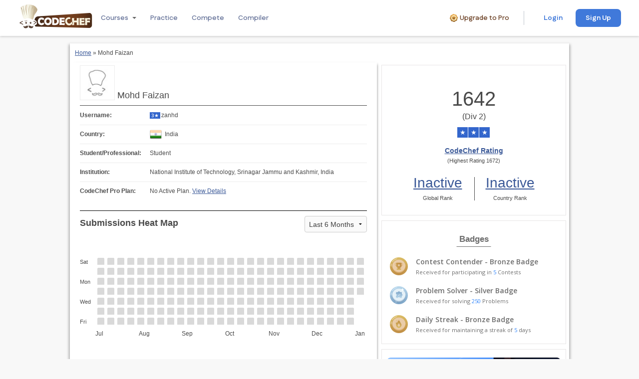

--- FILE ---
content_type: text/html; charset=utf-8
request_url: https://www.codechef.com/users/zanhd
body_size: 13740
content:
<!DOCTYPE html>
<html xml:lang="en" lang="en"
dir="ltr">
<head>
<meta http-equiv="Content-Type" content="text/html; charset=utf-8" />
  <meta name='description' content='CodeChef User profile of zanhd. CodeChef is a Platform for Aspiring Programmers. Learn to code for free using our beginner friendly and interactive learning courses.' />
<meta property="og:url" content="https://www.codechef.com/users/zanhd" />
<meta property="og:type" content="website" />
<meta property="og:title" content="zanhd | CodeChef User Profile for Mohd Faizan | CodeChef" />
<meta property="og:image" content="https://cdn.codechef.com/sites/all/themes/abessive/cc-logo.png" />
<meta property="og:description" content="zanhd | CodeChef User Profile for Mohd Faizan | CodeChef" />
<meta property="fb:app_id" content="191217060453" />
<meta name='robots' content='noindex, nofollow' />  <link rel='canonical' href='https://www.codechef.com/users/zanhd'>  <!-- Google Tag Manager -->
        <script>(function(w,d,s,l,i){w[l]=w[l]||[];w[l].push({'gtm.start':
        new Date().getTime(),event:'gtm.js'});var f=d.getElementsByTagName(s)[0],
        j=d.createElement(s),dl=l!='dataLayer'?'&l='+l:'';j.async=true;j.src=
        'https://www.googletagmanager.com/gtm.js?id='+i+dl;f.parentNode.insertBefore(j,f);
        })(window,document,'script','dataLayer','GTM-TV5X2M');</script>
        <!-- End Google Tag Manager --><link href="https://fonts.googleapis.com/css2?family=Merriweather:wght@300;400;700;900&family=Open+Sans:wght@300;400;600;700;800&family=Roboto+Mono:wght@100;300;400;500;700&family=Lato:wght@100;300;400;700;900&family=Outfit:wght@100;200;300;400;500;600&family=IBM+Plex+Mono&family=Inter:wght@100;200;300;400&family=Fustat:wght@100;200;300;400;500;600;700;800;900&family=Gochi+Hand:wght@100;200;300;400;500;600;700;800;900&display=swap" rel="stylesheet"><link rel='stylesheet' type='text/css' href='/sites/all/themes/mallow/css/mallow-footer.css?v=6e5694ffb208c7d5e925915719646086'>
<link rel='stylesheet' type='text/css' href='/sites/all/themes/mallow/css/mallow-header.css?v=93b1f560c37bf91fd5ec364c61bc2c1e'>  <script type="text/javascript">var _sf_startpt = (new Date()).getTime()</script>
  <title>zanhd | CodeChef User Profile for Mohd Faizan | CodeChef</title>
  <meta http-equiv="Content-Type" content="text/html; charset=utf-8" />
<link rel="icon" href="https://www.codechef.com/favicon.ico" type="image/x-icon" />
  <link rel="stylesheet" href="/misc/jquery-ui-1.10.0/css/smoothness/jquery-ui-1.10.0.custom.min.css">
  <script type="text/javascript" src="/misc/jquery.js?z"></script>
<script type="text/javascript" src="/misc/drupal.js?z"></script>
<script type="text/javascript" src="/sites/all/modules/codechef_alerts/codechef_alerts.js?v=649c43b6894169b33b5557aa0374459d?z"></script>
<script type="text/javascript" src="/misc/jquery-popup-overlay/popupoverlay.js?z"></script>
<script type="text/javascript" src="/em/libs/cryptojs/aes.js?z"></script>
<script type="text/javascript" src="/em/libs/common/common.js?v=f73daa0768d567e16cd804d1bdae3606?z"></script>
<script type="text/javascript" src="/sites/all/modules/codechef_common_functions/js/localStorage.js?z"></script>
<script type="text/javascript" src="/sites/all/modules/codechef_common_functions/js/keybinding.js?z"></script>
<script type="text/javascript" src="/sites/all/modules/codechef_common_functions/js/codechefGenericModal.js?z"></script>
<script type="text/javascript" src="/sites/all/modules/codechef_common_functions/codechef_common_functions.js?v=14a693cb7b4d17e526c6987eaad20e73?z"></script>
<script type="text/javascript" src="/sites/all/modules/codechef_todo/js/todo_notification.js?v=5c8b56f9cb05732128cc8fe8ce3708bb?z"></script>
<script type="text/javascript" src="/sites/all/modules/tableofcontents/jquery.scrollTo-min.js?z"></script>
<script type="text/javascript" src="/sites/all/modules/tableofcontents/jquery.localscroll-min.js?z"></script>
<script type="text/javascript" src="/sites/all/modules/tableofcontents/tableofcontents.js?z"></script>
<script type="text/javascript" src="/em/libs/remove_prototype.js?z"></script>
<script type="text/javascript" src="/misc/common.js?z"></script>
<script type="text/javascript" src="//ajax.googleapis.com/ajax/libs/jquery/1.12.4/jquery.min.js?z"></script>
<script type="text/javascript" src="/em/libs/handlebars/handlebars.js?z"></script>
<script type="text/javascript" src="/em/libs/ember/prod.ember.js?z"></script>
<script type="text/javascript" src="/em/libs/ember-data/prod.beta.ember-data.js?z"></script>
<script type="text/javascript" src="/em/libs/ember-bootstrap-components/bs-core.js?z"></script>
<script type="text/javascript" src="/em/libs/ember-bootstrap-components/bs-notification.js?z"></script>
<script type="text/javascript" src="/em/libs/ember-bootstrap-components/bs-growl.js?z"></script>
<script type="text/javascript" src="/sites/all/modules/codechef_register/js/app.js?version=2.0?z"></script>
<script type="text/javascript" src="/bower_components/foundation/js/foundation.min.js?z"></script>
<script type="text/javascript">
<!--//--><![CDATA[//><!--
jQuery.extend(Drupal.settings, {"basePath":"\/","visitedContests":[],"username":null,"user_consented_privacy_policy_version":null,"user_consented_privacy_policy_on":null,"current_privacy_policy_version":null,"currentUser":"zanhd","maxSetMembersCount":100,"date_versus_rating":{"all":[{"code":"JAN20B","getyear":"2020","getmonth":"1","getday":"13","reason":null,"penalised_in":null,"rating":"1467","rank":"748","name":"January Challenge 2020 Division 2","end_date":"2020-01-13 15:00:02","color":"#1E7D22"},{"code":"AUG20B","getyear":"2020","getmonth":"8","getday":"17","reason":null,"penalised_in":null,"rating":"1516","rank":"6838","name":"August Challenge 2020 Division 2","end_date":"2020-08-17 15:00:02","color":"#1E7D22"},{"code":"CENS2020","getyear":"2020","getmonth":"8","getday":"19","reason":null,"penalised_in":null,"rating":"1476","rank":"3387","name":"Code Ensemble (Rated for Division 2)","end_date":"2020-08-19 23:30:00","color":"#1E7D22"},{"code":"LTIME87B","getyear":"2020","getmonth":"8","getday":"29","reason":null,"penalised_in":null,"rating":"1506","rank":"2854","name":"August Lunchtime 2020 Division 2","end_date":"2020-08-29 22:30:02","color":"#1E7D22"},{"code":"SEPT20B","getyear":"2020","getmonth":"9","getday":"14","reason":null,"penalised_in":null,"rating":"1579","rank":"3123","name":"September Challenge 2020 Division 2","end_date":"2020-09-14 15:00:02","color":"#1E7D22"},{"code":"OCT20B","getyear":"2020","getmonth":"10","getday":"12","reason":null,"penalised_in":null,"rating":"1623","rank":"3306","name":"October Challenge 2020 Division 2","end_date":"2020-10-12 15:00:02","color":"#3366CC"},{"code":"DEC20B","getyear":"2020","getmonth":"12","getday":"14","reason":null,"penalised_in":null,"rating":"1661","rank":"1240","name":"December Challenge 2020 Division 2","end_date":"2020-12-14 15:00:02","color":"#3366CC"},{"code":"JAN21B","getyear":"2021","getmonth":"1","getday":"11","reason":null,"penalised_in":null,"rating":"1672","rank":"1951","name":"January Challenge 2021 Division 2","end_date":"2021-01-11 15:00:02","color":"#3366CC"},{"code":"FEB21B","getyear":"2021","getmonth":"2","getday":"15","reason":null,"penalised_in":null,"rating":"1642","rank":"4037","name":"February Challenge 2021 Division 2","end_date":"2021-02-15 15:00:02","color":"#3366CC"}],"all_old":[{"code":"JAN20B","getyear":"2020","getmonth":"1","getday":"13","reason":null,"penalised_in":null,"rating":"1566","elo_rating":"1467","rank":"748","name":"January Challenge 2020 Division 2","end_date":"2020-01-13 15:00:02","color":"#1E7D22"},{"code":"AUG20B","getyear":"2020","getmonth":"8","getday":"17","reason":null,"penalised_in":null,"rating":"1590","elo_rating":"1516","rank":"6838","name":"August Challenge 2020 Division 2","end_date":"2020-08-17 15:00:02","color":"#1E7D22"},{"code":"CENS2020","getyear":"2020","getmonth":"8","getday":"19","reason":null,"penalised_in":null,"rating":"1541","elo_rating":"1476","rank":"3387","name":"Code Ensemble (Rated for Division 2)","end_date":"2020-08-19 23:30:00","color":"#1E7D22"},{"code":"LTIME87B","getyear":"2020","getmonth":"8","getday":"29","reason":null,"penalised_in":null,"rating":"1578","elo_rating":"1506","rank":"2854","name":"August Lunchtime 2020 Division 2","end_date":"2020-08-29 22:30:02","color":"#1E7D22"},{"code":"SEPT20B","getyear":"2020","getmonth":"9","getday":"14","reason":null,"penalised_in":null,"rating":"1648","elo_rating":"1579","rank":"3123","name":"September Challenge 2020 Division 2","end_date":"2020-09-14 15:00:02","color":"#3366CC"},{"code":"OCT20B","getyear":"2020","getmonth":"10","getday":"12","reason":null,"penalised_in":null,"rating":"1673","elo_rating":"1623","rank":"3306","name":"October Challenge 2020 Division 2","end_date":"2020-10-12 15:00:02","color":"#3366CC"},{"code":"DEC20B","getyear":"2020","getmonth":"12","getday":"14","reason":null,"penalised_in":null,"rating":"1692","elo_rating":"1661","rank":"1240","name":"December Challenge 2020 Division 2","end_date":"2020-12-14 15:00:02","color":"#3366CC"},{"code":"JAN21B","getyear":"2021","getmonth":"1","getday":"11","reason":null,"penalised_in":null,"rating":"1718","elo_rating":"1672","rank":"1951","name":"January Challenge 2021 Division 2","end_date":"2021-01-11 15:00:02","color":"#3366CC"},{"code":"FEB21B","getyear":"2021","getmonth":"2","getday":"15","reason":null,"penalised_in":null,"rating":"1637","elo_rating":"1642","rank":"4037","name":"February Challenge 2021 Division 2","end_date":"2021-02-15 15:00:02","color":"#3366CC"},{"code":"RATING_SHIFT_TO_ELO_RATING_CODE","getyear":2022,"getmonth":12,"getday":20,"reason":null,"penalised_in":null,"rating":"1642","elo_rating":"1642","rank":"4037","name":"February Challenge 2021 Division 2","end_date":"2022-12-20 00:00:00","color":"#3366CC"}]},"user_initial_ratings":{"all":1500,"all_old":1500},"provisional_rating_contest_limit":5,"rating_shift_to_elo_rating_date":"2022-12-20 00:00:00","rating_shift_to_elo_rating_code":"RATING_SHIFT_TO_ELO_RATING_CODE"});
//--><!]]>
</script>
    <link rel="stylesheet"
          href="/sites/all/themes/abessive/css/app.css?v=c861d5f81ea5df17008eb75a6831ee98">
  </head>
<body class="sidebar-right">
<script>window.csrfToken = '5334b2a2effba6a8a2b4a266bc98261df687dcca234dfaf84f41a37da32e7f23';</script><!-- Google Tag Manager (noscript) -->
    <noscript><iframe src="https://www.googletagmanager.com/ns.html?id=GTM-TV5X2M"
    height="0" width="0" style="display:none;visibility:hidden"></iframe></noscript>
    <!-- End Google Tag Manager (noscript) --><header class="m-header-one l-main-header ">
    <div class="l-header">
        <div class="l-header__logo">
            <div class="l-header__image-2">
                <a href="https://www.codechef.com">
                    <img class="m-header__image m-header__image--pc"
                         src="https://cdn.codechef.com/images/cc-logo.svg"
                         alt="CodeChef Logo">
                    <img class="m-header__image m-header__image--mobile"
                         src="https://cdn.codechef.com/images/cc-logo-mobile-1.svg"
                         alt="CodeChef Logo">
                </a>
            </div>
            <div class="desktopNavigation">
                <div class="headerNavigation">
                    <div class="navigationRow">
                         <div class="navigationItem dropdownNavigationItem">
                            <span class="navigationLink">Courses</span>
                            <div class='l-username l-course'>
                    <div class='l-dropdown-container'>
                        <i class='i-course i-dropdown-down-1'></i>
                    </div><div class='l-course-dropdown courseDropDownContainer desktopDropdown' style='display: none'>
                <div class='topLayout'>
                    <div class='leftColumn'><div class='categoryItem activeCategory' data-category='programming-dsa'>
                        <h3 class='categoryTitle'>Programming and DSA</h3><p class='categoryDescription'>Learn to think like a programmer. 
                              Develop your problem-solving skills with essential data structures and algorithms.</p></div><div class='categoryItem ' data-category='development'>
                        <h3 class='categoryTitle'>Career Paths</h3><p class='categoryDescription'>From beginner to job-ready. 
                                Explore our curated career paths designed to help you succeed in the tech industry.</p></div><div class='categoryItem ' data-category='other'>
                        <h3 class='categoryTitle'>Other Courses</h3></div></div>
                <div class='rightColumn'>
                    <h2 class='categoryHeader'>Programming and DSA</h2>
                </div>
                </div>
                <div class='bottomLayout'>
                    <a class='completeCourseCta' href='/learn#header'>
                        Explore courses
                        <span class='externalLink__iconContainer'>
                            <i class='externalLink__rightIcon'></i>
                        </span>
                    </a>
                </div>
            </div><div class='courseDropDownContainer mobileDropdown' style='display: none'>
                <div class='headingContainer'>
                    <h3 class='heading'>Catalogue</h3>
                    <i class='fa fa-close'></i>
                </div>
                <div class='mobileLayout topLayout'><div class='mobileSection'>
                    <div class='categoryItem mobileCategoryItem' data-category='programming-dsa'>
                        <h3 class='categoryTitle'>Programming and DSA</h3><p class='categoryDescription'>Learn to think like a programmer. 
                              Develop your problem-solving skills with essential data structures and algorithms.</p></div>
                    <div class='mobileCourseList'></div>
                </div><div class='mobileSection'>
                    <div class='categoryItem mobileCategoryItem' data-category='development'>
                        <h3 class='categoryTitle'>Career Paths</h3><p class='categoryDescription'>From beginner to job-ready. 
                                Explore our curated career paths designed to help you succeed in the tech industry.</p></div>
                    <div class='mobileCourseList'></div>
                </div><div class='mobileSection'>
                    <div class='categoryItem mobileCategoryItem' data-category='other'>
                        <h3 class='categoryTitle'>Other Courses</h3></div>
                    <div class='mobileCourseList'></div>
                </div></div>
                <div class='stickyBottomLayout bottomLayout'>
                    <a class='completeCourseCta' href='/learn#header'>
                        Explore courses
                        <span class='externalLink__iconContainer'>
                            <i class='externalLink__rightIcon'></i>
                        </span>
                    </a>
                </div>
            </div></div>
                         </div>
                         <a class="navigationItem" href="/practice">
                            <span class="navigationLink ">Practice</span>
                         </a>
                         <a class="navigationItem" href="/contests">
                            <span class="navigationLink ">Compete</span>
                         </a>
                         <a class="navigationItem" href="/ide">
                            <span class="navigationLink">Compiler</span>
                        </a>             
                    </div>
                </div>
                            </div>
        </div>
        <div class="headerRightContainer">
            <div class="l-header__user-block">
                <a class="m-premium-text-container" href="/pro#header" target="_blank">
                <i class="i-premium-icon"></i>
                <span class="m-premium-text">Upgrade to Pro</span>
            </a><hr class="m-divider--vertical">
    <div class="m-login-container--desktop">
        <button class="m-login-button m-login-button-no-border" onclick="window.open('https://www.codechef.com/login?destination=/users/zanhd', '_self')">Login</button><button class="m-signup-button" 
            onclick="window.open('https://www.codechef.com/signup?destination=/users/zanhd', '_self')">Sign Up</button>
    </div>
    <div class="m-login-container--mobile">
        <button class="m-login-button" onclick="window.open('https://www.codechef.com/login?destination=/users/zanhd', '_self')">Login / Sign Up</button>
    </div>            </div>
        </div>
    </div>
</header>
<div class="">
    <div class="mobileNavigation">
        <div class="headerNavigation">
                    <div class="navigationRow">
                         <div class="navigationItem dropdownNavigationItem">
                            <span class="navigationLink">Courses</span>
                            <div class='l-username l-course'>
                    <div class='l-dropdown-container'>
                        <i class='i-course i-dropdown-down-1'></i>
                    </div><div class='l-course-dropdown courseDropDownContainer desktopDropdown' style='display: none'>
                <div class='topLayout'>
                    <div class='leftColumn'><div class='categoryItem activeCategory' data-category='programming-dsa'>
                        <h3 class='categoryTitle'>Programming and DSA</h3><p class='categoryDescription'>Learn to think like a programmer. 
                              Develop your problem-solving skills with essential data structures and algorithms.</p></div><div class='categoryItem ' data-category='development'>
                        <h3 class='categoryTitle'>Career Paths</h3><p class='categoryDescription'>From beginner to job-ready. 
                                Explore our curated career paths designed to help you succeed in the tech industry.</p></div><div class='categoryItem ' data-category='other'>
                        <h3 class='categoryTitle'>Other Courses</h3></div></div>
                <div class='rightColumn'>
                    <h2 class='categoryHeader'>Programming and DSA</h2>
                </div>
                </div>
                <div class='bottomLayout'>
                    <a class='completeCourseCta' href='/learn#header'>
                        Explore courses
                        <span class='externalLink__iconContainer'>
                            <i class='externalLink__rightIcon'></i>
                        </span>
                    </a>
                </div>
            </div><div class='courseDropDownContainer mobileDropdown' style='display: none'>
                <div class='headingContainer'>
                    <h3 class='heading'>Catalogue</h3>
                    <i class='fa fa-close'></i>
                </div>
                <div class='mobileLayout topLayout'><div class='mobileSection'>
                    <div class='categoryItem mobileCategoryItem' data-category='programming-dsa'>
                        <h3 class='categoryTitle'>Programming and DSA</h3><p class='categoryDescription'>Learn to think like a programmer. 
                              Develop your problem-solving skills with essential data structures and algorithms.</p></div>
                    <div class='mobileCourseList'></div>
                </div><div class='mobileSection'>
                    <div class='categoryItem mobileCategoryItem' data-category='development'>
                        <h3 class='categoryTitle'>Career Paths</h3><p class='categoryDescription'>From beginner to job-ready. 
                                Explore our curated career paths designed to help you succeed in the tech industry.</p></div>
                    <div class='mobileCourseList'></div>
                </div><div class='mobileSection'>
                    <div class='categoryItem mobileCategoryItem' data-category='other'>
                        <h3 class='categoryTitle'>Other Courses</h3></div>
                    <div class='mobileCourseList'></div>
                </div></div>
                <div class='stickyBottomLayout bottomLayout'>
                    <a class='completeCourseCta' href='/learn#header'>
                        Explore courses
                        <span class='externalLink__iconContainer'>
                            <i class='externalLink__rightIcon'></i>
                        </span>
                    </a>
                </div>
            </div></div>
                         </div>
                         <a class="navigationItem" href="/practice">
                            <span class="navigationLink ">Practice</span>
                         </a>
                         <a class="navigationItem" href="/contests">
                            <span class="navigationLink ">Compete</span>
                         </a>
                         <a class="navigationItem" href="/ide">
                            <span class="navigationLink">Compiler</span>
                        </a>             
                    </div>
                </div>
                    </div>
</div>

<main class="content">
  <aside class="breadcrumbs">
    <div class="breadcrumb"><a href="/">Home</a>&nbsp;&raquo;&nbsp;Mohd Faizan</div>  </aside><!--.breadcrumbs-->
  <div class="ns-content">
    <link rel="stylesheet" href="/sites/all/modules/codechef_register/css/user_profile.css?v=f7d85ee77d879b160d8cd0b2e3e0edc1"/>
<style>
    .contest-participated-count {
        font-size: 12px;
        line-height: 14px;
        padding: 8px;
        font-weight: 400;
        width: fit-content;
        border: 1px solid #DBDBDB;
        border-radius: 4px;
        height: 30px;
    }

    .rating-title-container , .heatmap-title-container {
        display: flex;
        padding-top: 10px;
        justify-content: space-between;
        border-top: 1px solid #000000;
    }

    .rating-title-container h3 , .heatmap-title-container h3 {
        padding: 0 !important;
        border: none !important;
        margin: 0 !important;
    }

    .heatmap-title-container {
        justify-content: space-between;
    }

    #heatmap-period-selector {
        width: 125px;
        border-radius: 4px;
        height: 33px;
    }

    .rating-tooltip {
        border-radius: 50%;
        position: relative;
        display: inline-block;
        text-decoration: none;
    }

    .tooltiptextWidth {
        width: 35px !important;
        border-radius: revert;
        padding: 4px;
    }

    .school-rating-number .rating-tooltip, .rating-number .rating-tooltip {
        height: 16px;
        width: 16px;
        border: 2px solid #4a4a4a;
        font-size: 12px;
        top: 9px;
        left: 7px;
        color: #4a4a4a;
    }

    .school-rating-number .rating-tooltip:hover, .rating-number .rating-tooltip:hover {
        color: #4a4a4a !important;
    }

    .rank-stats .rating-tooltip {
        height: 14px;
        width: 14px;
        border: 1px solid #FFF;
        font-size: 9px;
        color: #FFFFFF;
        display: block;
        bottom: 17px;
        left: 78px;
    }

    .rank-stats .rating-tooltip:hover {
        color: #FFFFFF !important;
    }


    .ratings-graph-change-button button{
        width: 100%;
        background-color: inherit;
        border: none;
        cursor: pointer;
        padding: 10px;
        transition: 0.3s;
        font-size: 14px;
        color: #4a4a4a;
        font-family: "Open Sans", serif;
        margin-bottom: 0;
    }

    .ratings-graph-change-button button:hover {
        background-color: #ddd;
    }

    .rating-cta {
        color: #3B5998;
        font-family: "Open Sans", serif;
        font-size: 14px;
        font-style: normal;
        display: flex;
        align-items: center;
        justify-content: center;
        font-weight: 400;
        position: relative;
        line-height: 19.6px; /* 140% */
    }

    .button-active {
        background: #FFFFFF !important;
        border-top: 2px solid grey !important;
        font-weight: 600;
    }

    .ratings-graph-change-button {
        display: flex;
        justify-content: center;
        background-color: #f1f1f1;
        align-items: center;
        margin: 16px 0 0;
    }

    .alert-container {
        display: flex;
        align-items: center;
        justify-content: center;
        gap: 8px;
    }

    .alert-icon {
        background: url("https://cdn.codechef.com/images/attention.svg") no-repeat;
        width: 18px;
        height: 18px;
    }

    .alert-info {
        font-family: "Open Sans";
        font-size: 12px;
        font-style: normal;
        font-weight: 400;
        color: #654229;
        margin-bottom: 0;
    }

    .mb-30 {
        margin-bottom: -30px;
    }

   .user-league-container {
        position: relative;
        display: inline-block;
        margin-left: 10px;
        vertical-align: middle;
        cursor: pointer;
    }

    .user-league-container .tooltip {
        visibility: hidden;
        display: inline-block;
        background-color: #333;
        color: #fff;
        text-align: center;
        padding: 5px 10px;
        border-radius: 4px;
        width: max-content;
        position: absolute;
        z-index: 9999;
        bottom: 100%;
        left: 50%;
        transform: translateX(-50%);
        opacity: 0;
        transition: opacity 0.2s ease-in-out;
        font-size: 12px;
        white-space: nowrap;
        pointer-events: none;
        margin-bottom: 5px;
    }

    .user-league-container .tooltip::after {
        content: "";
        position: absolute;
        top: 100%;
        left: 50%;
        margin-left: -5px;
        border-width: 5px;
        border-style: solid;
        border-color: #333 transparent transparent transparent;
    }

    .user-league-container:hover .tooltip {
        visibility: visible;
        opacity: 1;
    }

    .user-league-container > img {
        display: block;
        height: 24px !important;
        width: auto !important;
        vertical-align: middle;
        border: none;
    }

    .description {
        font-size: 12px;
        font-weight: 400;
        color: #4a4a4a;
        text-align: center;
        line-height: 160%;
    }

</style>
<script src="/sites/all/modules/fbmod/js/fb_sdk.js"></script>
<script> const socialMediaShareTitle = 'Share Your Badges Status';</script>
<div class="user-profile-container">
    <div class="row">
        <div class="content-area small-8 columns">
            <div class="user-details-container plr10">
                <header>
                    <img class='profileImage' src='https://cdn.codechef.com/sites/all/themes/abessive/images/user_default_thumb.jpg' width='70px' height='70px' alt='user profile'/>                                        <h1 class="h2-style">Mohd Faizan</h1>
                                                        </header>

                <section class="user-details">
                    <ul class="side-nav">
                        
                        <li>
                            <label>Username:</label><span>
                                <span 
            class='rating' 
            style='display: inline-block; 
                    font-size: 10px; 
                    background: #3366CC;
                    padding: 0 3px; 
                    line-height: 1.3; 
                    color: white;
                    margin-right: 2px;'>3&#9733;</span><span class='m-username--link'>zanhd</span>                                                            </span>
                        </li>

                        
                        <li><label>Country:</label><span><img class="user-country-flag" title="IN" src="https://cdn.codechef.com/download/flags/24/in.png">&nbsp;&nbsp;<span class="user-country-name" style="vertical-align:bottom">India</span></span></li>
                        <li><label>Student/Professional:</label><span>Student</span></li>
                        <li><label>Institution:</label><span>National Institute of Technology, Srinagar Jammu and Kashmir, India</span></li>
                        
                                                                                                    <li>
                                <label>CodeChef Pro Plan:</label>
                                                                    <span>No Active Plan.
                              <a target="_blank" href=
                                    /pro#header>
                                  View Details
                              </a>
                          </span>
                                                            </li>
                                            </ul>
                </section><!--.user-details-->
                <section class="heatmap-container" style="margin-top: 20px;">
                    <div class="heatmap-title-container">
                        <h3>Submissions Heat Map</h3>
                        <select id="heatmap-period-selector">
                            <option value="current">Last 6 Months</option>
                            <option value="2026-1">2026 (Jan-Jun)</option><option value="2025-2">2025 (Jul-Dec)</option><option value="2025-1">2025 (Jan-Jun)</option>                        </select>
                    </div>
                    <div class="heatmap-content" id="js-heatmap"></div>
                </section>
                <section class="rating-graphs rating-data-section">
                            <div class="rating-title-container">
                                <h3>Rating Graph</h3>
                                <div class="contest-participated-count">
                                    No. of Contests Participated: <b>9</b>
                                </div>
                            </div>
                            <div id="all-ratings-graph-buttons" class="ratings-graph-change-button">
                                <button id="graph-button-all" onclick="ratingGraphSelection(false, false)">Current Ratings Graph</button>
                                <button id="graph-button-all-old" onclick="ratingGraphSelection(true, false)">Old Ratings Graph</button>
                            </div>
                            <div class="tabs-content">
                                <section role="tabpanel" aria-hidden="false" class="content active" id="cumulative" style="display: none"><div class='rank-stats'><div class='left' style='background-color: #3366CC'><div class='rating-container'><a href='https://www.codechef.com/ratings/all' class='rating'>1642 (<span class='rating-difference'>-30</span>)</a><small id='actual-rating-status-all' style='display: block'>Rating</small><small id='provisional-rating-status-all' style='display: none'>Provisional<br/>Rating <a class="tooltips rating-tooltip" target="_blank"
    href="https://discuss.codechef.com/t/elo-mmr-ratings-go-live-on-codechef/102184/31">i
    <span class="tooltiptext">Provisional Rating, click to know more</span>
    </a></small></div></div><div class='left'><div id='rating-box-all' ><div class='contest-name'><a href='https://www.codechef.com/FEB21B'>February Challenge 2021 Division 2</a><span class='time'>(2021-02-15 15:00:02)</span></div><div id='global-rank-all'><small>Global Rank:</small>&nbsp;&nbsp;&nbsp;<strong class='global-rank'>4037</strong></div><div style = 'display: none'><small>Cheated in:</small>&nbsp;&nbsp;&nbsp;<strong class='cheated-contest'></strong></div></div><div id='rating-change-desc-all' style='display: none'><div><p style='font-size: 14px; margin: 0px'>Ratings System Update</p><span class='time'>(2021-02-15 15:00:02)</span></div><small>This is the difference due to changing the rating system.</small><small>This graph is not updated after 20th Dec 2022.</small> <a href="https://discuss.codechef.com/t/rating-system-update/104510">Know more</a></div></div></div><div id="cumulative-graph" class="ml-10 mb-30"></div>
                                            <a class="rating-cta" href="/ratings">How the rating system works?</a>
                                </section>
                                <section role="tabpanel" aria-hidden="false" class="content active" id="cumulative-old" style="display: none"><div class='rank-stats'><div class='left' style='background-color: #3366CC'><div class='rating-container'><a href='https://www.codechef.com/ratings/all' class='rating'>1642 (<span class='rating-difference'>+5</span>)</a><small id='actual-rating-status-all-old' style='display: block'>Rating</small><small id='provisional-rating-status-all-old' style='display: none'>Provisional<br/>Rating <a class="tooltips rating-tooltip" target="_blank"
    href="https://discuss.codechef.com/t/elo-mmr-ratings-go-live-on-codechef/102184/31">i
    <span class="tooltiptext">Provisional Rating, click to know more</span>
    </a></small></div></div><div class='left'><div id='rating-box-all-old' style='display: none'><div class='contest-name'><a href='https://www.codechef.com/RATING_SHIFT_TO_ELO_RATING_CODE'>February Challenge 2021 Division 2</a><span class='time'>(2022-12-20 00:00:00)</span></div><div id='global-rank-all-old'><small>Global Rank:</small>&nbsp;&nbsp;&nbsp;<strong class='global-rank'>4037</strong></div><div style = 'display: none'><small>Cheated in:</small>&nbsp;&nbsp;&nbsp;<strong class='cheated-contest'></strong></div></div><div id='rating-change-desc-all-old' ><div><p style='font-size: 14px; margin: 0px'>Ratings System Update</p><span class='time'>(2022-12-20 00:00:00)</span></div><small>This is the difference due to changing the rating system.</small><small>This graph is not updated after 20th Dec 2022.</small> <a href="https://discuss.codechef.com/t/rating-system-update/104510">Know more</a></div></div></div><div id="cumulative-old-graph" class="ml-10 mb-30"></div>
                                            <a class="rating-cta" href="/ratings">How the rating system works?</a>
                                </section>
                            </div><!--.tabs-content-->
                        </section><!--.rating-graphs-->

                <section class="rating-data-section problems-solved">
                                        <h3>Learning Paths (1)</h3>
                    <div class="cards__container"> <a href=/learn/course/java-previous>
                            <div class='learning__card'>
                            <div class='title__container'>
                                <img alt='learn-icon' src='https://cdn.codechef.com/images/self-learning/icons/java-previous.svg' />
                                <div class='card__content'>
                                    <div class='cardTitle__container'>
                                        <p class='card__title'>Learn Java (Older version)</p>
                                    </div><div class='progress tooltips rating-tooltip'>
                                    <div class='fill' style='width: 1%'>
                               </div>
                               <span class='tooltiptext tooltiptextWidth'>1%</span>
                            </div></div></div></div></a></div>                    <h3>Practice Paths (3) </h3>
                    <div class="cards__container"> <a href=/practice/google-interview-questions>
                            <div class='learning__card'>
                            <div class='title__container'>
                                <img alt='learn-icon' src='https://cdn.codechef.com/images/self-learning/icons/google-interview-questions.svg' />
                                <div class='card__content'>
                                    <div class='cardTitle__container'>
                                        <p class='card__title'>Google Interview Questions</p>
                                    </div><div class='progress tooltips rating-tooltip'>
                                    <div class='fill' style='width: 9%'>
                               </div>
                               <span class='tooltiptext tooltiptextWidth'>9%</span>
                            </div></div></div></div></a> <a href=/practice/java>
                            <div class='learning__card'>
                            <div class='title__container'>
                                <img alt='learn-icon' src='https://cdn.codechef.com/images/self-learning/icons/java.svg' />
                                <div class='card__content'>
                                    <div class='cardTitle__container'>
                                        <p class='card__title'>Practice Java</p>
                                    </div><div class='progress tooltips rating-tooltip'>
                                    <div class='fill' style='width: 2%'>
                               </div>
                               <span class='tooltiptext tooltiptextWidth'>2%</span>
                            </div></div></div></div></a> <a href=/practice/zco-inoi-problems>
                            <div class='learning__card'>
                            <div class='title__container'>
                                <img alt='learn-icon' src='https://cdn.codechef.com/images/self-learning/icons/zco-inoi-problems.svg' />
                                <div class='card__content'>
                                    <div class='cardTitle__container'>
                                        <p class='card__title'>Practice for ZCO and INOI</p>
                                    </div><div class='progress tooltips rating-tooltip'>
                                    <div class='fill' style='width: 8%'>
                               </div>
                               <span class='tooltiptext tooltiptextWidth'>8%</span>
                            </div></div></div></div></a></div>                                        <h3>Contests (9) </h3>
                    <div class='content'><h5><span style='font-size: 14px;color:#000;'>January Challenge 2020 Division 2</span></h5><p><span><span style="font-size: 12px";>Doraemon</span>,&nbsp;<span style="font-size: 12px";>Equality</span>,&nbsp;<span style="font-size: 12px";>Breaking Bricks</span>,&nbsp;<span style="font-size: 12px";>Chef and Dynamo</span></span></p></div><div class='content'><h5><span style='font-size: 14px;color:#000;'>August Challenge 2020 Division 2</span></h5><p><span><span style="font-size: 12px";>Chef Wars - Return of the Jedi</span>,&nbsp;<span style="font-size: 12px";>Another Card Game Problem</span>,&nbsp;<span style="font-size: 12px";>Chef and Linear Chess</span>,&nbsp;<span style="font-size: 12px";>Smallest KMP</span></span></p></div><div class='content'><h5><span style='font-size: 14px;color:#000;'>September Challenge 2020 Division 2</span></h5><p><span><span style="font-size: 12px";>Chefina and Swap</span>,&nbsp;<span style="font-size: 12px";>A Problem on Sticks</span>,&nbsp;<span style="font-size: 12px";>Ada Matrix</span>,&nbsp;<span style="font-size: 12px";>Coronavirus Spread 2</span></span></p></div><div class='content'><h5><span style='font-size: 14px;color:#000;'>August Lunchtime 2020 Division 2</span></h5><p><span><span style="font-size: 12px";>Mode of Frequencies</span></span></p></div><div class='content'><h5><span style='font-size: 14px;color:#000;'>October Challenge 2020 Division 2</span></h5><p><span><span style="font-size: 12px";>Chef and Easy Queries</span>,&nbsp;<span style="font-size: 12px";>Covid Run</span>,&nbsp;<span style="font-size: 12px";>Positive AND</span>,&nbsp;<span style="font-size: 12px";>Replace for X</span></span></p></div><div class='content'><h5><span style='font-size: 14px;color:#000;'>January Challenge 2021 Division 2</span></h5><p><span><span style="font-size: 12px";>Watching CPL</span>,&nbsp;<span style="font-size: 12px";>Fair Elections</span></span></p></div><div class='content'><h5><span style='font-size: 14px;color:#000;'>December Challenge 2020 Division 2</span></h5><p><span><span style="font-size: 12px";>Hail XOR</span>,&nbsp;<span style="font-size: 12px";>Positive Prefixes</span>,&nbsp;<span style="font-size: 12px";>Even Pair Sum</span>,&nbsp;<span style="font-size: 12px";>Vaccine Production</span>,&nbsp;<span style="font-size: 12px";>Vaccine Distribution</span></span></p></div><div class='content'><h5><span style='font-size: 14px;color:#000;'>Code Ensemble (Rated for Division 2)</span></h5><p><span><span style="font-size: 12px";>Priya and AND</span></span></p></div><div class='content'><h5><span style='font-size: 14px;color:#000;'>February Challenge 2021 Division 2</span></h5><p><span><span style="font-size: 12px";>Frog Sort</span>,&nbsp;<span style="font-size: 12px";>Maximise Function</span></span></p></div><div class='content'><h5><span style='font-size: 14px;color:#000;'>SnackDown 2021 - Online Qualifiers</span></h5><p><span><span style="font-size: 12px";>Lucky Number</span>,&nbsp;<span style="font-size: 12px";>Maximum Number Of Distinct Elements</span></span></p></div><div class='content'><h5><span style='font-size: 14px;color:#000;'>November Challenge 2021 Division 2 (Unrated)</span></h5><p><span><span style="font-size: 12px";>Weird Palindrome Making</span>,&nbsp;<span style="font-size: 12px";>Hill Sequence</span>,&nbsp;<span style="font-size: 12px";>Equal Coins</span>,&nbsp;<span style="font-size: 12px";>Maximise the bridges</span></span></p></div>                    <h3>Total Problems Solved: 421</h3>
                </section><!--.problems-solved-->
                

                <script type="text/x-handlebars">
                    {{outlet}}
                    {{bs-growl-notifications showTime="2500"}}
        </script>
                <script type="text/x-handlebars" id="sets">
                    <div>
                        <a class="user-add"></a>
                        {{#view App.BoxView}}

                            <div class="add-button-set">
                                <table id="test" border="0" cellpadding="0" cellspacing="0" style="padding:3px 10px;">
                                    <tbody>
                                    {{#if error}}
                                        <tr>
                                            <td colspan="3" style="text-align: center;">
                                                <button class="ns-button" {{action fetchSets}}>Retry</button>
                                            </td>
                                        </tr>
                                    {{else}}
                                        {{#each model}}
                                            {{#if isAdded}}
                                                <tr {{action 'deleteMember' this }} title="Click to remove">
                                                    <td style="width:10px; padding:5px 0 0;">
                                                        <div class="ns-checkbox">
                                                            <input type="checkbox" name="checkbox" checked/>
                                                            <label></label>
                                                        </div>
                                                    </td>
                                                    <td style="padding-left: 6px;">{{set_name}}</td>
                                                    <td class="memberscount">{{membersCount}}</td>
                                                </tr>
                                            {{else}}
                                                <tr {{action 'addMember' this }} title="Click to add">
                                                    <td style="width:10px; padding:5px 0 0;">
                                                        <div class="ns-checkbox">
                                                            <input type="checkbox" name="checkbox"/>
                                                            <label></label>
                                                        </div>
                                                    </td>
                                                    <td style="padding-left: 6px;">{{set_name}}</td>
                                                    <td class="memberscount">{{membersCount}}</td>
                                                </tr>
                                            {{/if}}
                                        {{/each}}
                                        <tr>
                                            <td style="width:10px; padding:5px 0 0;"></td>
                                            <td colspan="2"><a href="/sets" target="_blank">Create new set</a></td>
                                        </tr>
                                    {{/if}}
                                    </tbody>
                                </table>
                            </div>
                        {{/view}}
                    </div>
                </script>

            </div><!--.user-details-container-->
        </div><!--.small-8.columns-->


        <aside class="sidebar small-4 columns pr0">
            <div class="widget pl0 pr0 widget-rating">
    <div class="content">

        <div class="rating-header text-center">

                        <div class="rating-number">1642</div>
            <div>(Div 2)</div>
            <div class="rating-star"><span style="background-color:#3366CC">&#9733;</span><span style="background-color:#3366CC">&#9733;</span><span style="background-color:#3366CC">&#9733;</span></div>
            <a href="/ratings"><strong>CodeChef Rating</strong></a>
            <small>(Highest Rating 1672)</small>
        </div><!--rating-header-->

        <div class="rating-ranks">
            <ul class="inline-list">
                <li>
                    <a href="/ratings/all"><strong>Inactive</strong></a>
                    Global Rank
                </li>
                <li>
                    <a href="/ratings/all?filterBy=Country%3D"><strong>Inactive</strong></strong></a>
                    Country Rank
                </li>
            </ul>
        </div>
    </div>
</div>

            <div class='widget badges'>
                    <h4>Badges</h4>
                    <div class='badge'>
                    <div class='badge__image'>
                        <img src='https://cdn.codechef.com/images/badges/contest/bronze.svg' alt='Contest Contender - Bronze Badge'/>
                    </div>
                    <div>
                        <p class='badge__title'>Contest Contender - Bronze Badge</p>
                        <p class='badge__description'>Received for participating in <span class='badge__goal'>5</span> Contests</p>
                        
                    </div>
                </div><div class='badge'>
                    <div class='badge__image'>
                        <img src='https://cdn.codechef.com/images/badges/problem/silver.svg' alt='Problem Solver - Silver Badge'/>
                    </div>
                    <div>
                        <p class='badge__title'>Problem Solver - Silver Badge</p>
                        <p class='badge__description'>Received for solving <span class='badge__goal'>250</span> Problems</p>
                        
                    </div>
                </div><div class='badge'>
                    <div class='badge__image'>
                        <img src='https://cdn.codechef.com/images/badges/streak/bronze.svg' alt='Daily Streak - Bronze Badge'/>
                    </div>
                    <div>
                        <p class='badge__title'>Daily Streak - Bronze Badge</p>
                        <p class='badge__description'>Received for maintaining a streak of <span class='badge__goal'>5</span> days</p>
                        
                    </div>
                </div>
                </div>
                        <a href='https://www.codechef.com/roadmap/data-structures-and-algorithms' class='widget seperate special-block cursor-pointer' target='_blank'><div><img class='special-block-img-container' src='https://cdn.codechef.com/codechef_banners/1718111660.png'></div></a>                            <div class="widget recent-activity">
                    <h4>Recent Activity</h4>
                    <div class="table-questions content" id="rankContentDiv">
                        <p align="center"><img src="https://cdn.codechef.com/sites/all/themes/abessive/images/ajax-loader.gif"/> Fetching recent
                            activity</p>
                        <input type="hidden" id="user_handle" value="zanhd" name="user_handle"/>
                        <script type="text/javascript">
                            onload_getpage_recent_activity_user('next');
                        </script>
                    </div>
                </div>
                    </aside><!--.sidebar-->

    </div>
</div><!--.user-profile-container-->
<script src="https://code.highcharts.com/highcharts.js"></script>
<script src="/sites/all/modules/codechef_register/js/rating_highcharts.js?v=d3d091e2e141be44903449ce8bf04cd1 "
        defer>
</script>
<script type="text/javascript">
    jQuery(document)
        .foundation();
    $(document)
        .ready(function () {
            var colorForSections = {
                'solutions_partially_accepted': '#d6ba22',
                'compile_error': '#6F6D6D',
                'runtime_error': '#8B572A',
                'time_limit_exceeded': '#F7750F',
                'wrong_answers': '#E56255',
                'solutions_accepted': '#1C8C0E'
            };
        });
    var all_rating = [{"code":"JAN20B","getyear":"2020","getmonth":"1","getday":"13","reason":null,"penalised_in":null,"rating":"1467","rank":"748","name":"January Challenge 2020 Division 2","end_date":"2020-01-13 15:00:02","color":"#1E7D22"},{"code":"AUG20B","getyear":"2020","getmonth":"8","getday":"17","reason":null,"penalised_in":null,"rating":"1516","rank":"6838","name":"August Challenge 2020 Division 2","end_date":"2020-08-17 15:00:02","color":"#1E7D22"},{"code":"CENS2020","getyear":"2020","getmonth":"8","getday":"19","reason":null,"penalised_in":null,"rating":"1476","rank":"3387","name":"Code Ensemble (Rated for Division 2)","end_date":"2020-08-19 23:30:00","color":"#1E7D22"},{"code":"LTIME87B","getyear":"2020","getmonth":"8","getday":"29","reason":null,"penalised_in":null,"rating":"1506","rank":"2854","name":"August Lunchtime 2020 Division 2","end_date":"2020-08-29 22:30:02","color":"#1E7D22"},{"code":"SEPT20B","getyear":"2020","getmonth":"9","getday":"14","reason":null,"penalised_in":null,"rating":"1579","rank":"3123","name":"September Challenge 2020 Division 2","end_date":"2020-09-14 15:00:02","color":"#1E7D22"},{"code":"OCT20B","getyear":"2020","getmonth":"10","getday":"12","reason":null,"penalised_in":null,"rating":"1623","rank":"3306","name":"October Challenge 2020 Division 2","end_date":"2020-10-12 15:00:02","color":"#3366CC"},{"code":"DEC20B","getyear":"2020","getmonth":"12","getday":"14","reason":null,"penalised_in":null,"rating":"1661","rank":"1240","name":"December Challenge 2020 Division 2","end_date":"2020-12-14 15:00:02","color":"#3366CC"},{"code":"JAN21B","getyear":"2021","getmonth":"1","getday":"11","reason":null,"penalised_in":null,"rating":"1672","rank":"1951","name":"January Challenge 2021 Division 2","end_date":"2021-01-11 15:00:02","color":"#3366CC"},{"code":"FEB21B","getyear":"2021","getmonth":"2","getday":"15","reason":null,"penalised_in":null,"rating":"1642","rank":"4037","name":"February Challenge 2021 Division 2","end_date":"2021-02-15 15:00:02","color":"#3366CC"}];
    var current_user_rating = all_rating.length > 0 ? parseInt(all_rating[all_rating.length - 1].rating) : 0;
    var user_rating_pointer_data = [];
    var collapse = document
        .getElementsByClassName('collapse');
    for (let i = 0; i < collapse.length; i++) {
        collapse[i].addEventListener('click', function () {
            this.classList.toggle('collapse-active');
            var content = this.nextElementSibling;
            if (content.style.display === 'block') {
                content.style.display = 'none';
            } else {
                content.style.display = 'block';
            }
        });
    }
</script>
<link rel="stylesheet" href="/sites/all/themes/abessive/heatmap.css" />
<script>
    async function downloadBadge(imageUrl, icon) {
        try {
            icon.style.pointerEvents = 'none'; // Disable clicks
            // Fetch and download the image
            const response = await fetch(imageUrl);
            const blob = await response.blob();
            const url = window.URL.createObjectURL(blob);
            const link = document.createElement('a');
            link.href = url;
            link.download = 'CodeChefBadge.png';
            document.body.appendChild(link);
            link.click();
            document.body.removeChild(link);
            window.URL.revokeObjectURL(url);
        } catch (error) {
            console.error('Error downloading the image:', error);
        } finally {
            icon.style.pointerEvents = 'auto'; // Re-enable clicks
        }
    }

    document.querySelectorAll('.download_icon--container').forEach(iconContainer => {
        iconContainer.addEventListener('click', async function() {
            let imageUrl = this.getAttribute('data-url');
            await downloadBadge(imageUrl, this);
        });
    });


</script>
<script>
    $(function () {
        var userDailySubmissionsStats = [{"date":"2024-6-27","value":7}, {"date":"2024-9-29","value":15}, {"date":"2024-11-20","value":22}];
        var heatmapInstance = $('#js-heatmap').heatmap(userDailySubmissionsStats);

        $('#heatmap-period-selector').on('change', function () {
            var selectedPeriod = $(this).val();
            var filteredData = filterDataForPeriod(userDailySubmissionsStats, selectedPeriod);
            heatmapInstance.updateData(filteredData, selectedPeriod);
        });

        function filterDataForPeriod(data, period) {
            var startDate, endDate;
            var today = new Date();

            if (period === 'current') {
                endDate = today;
                startDate = new Date(today);
                startDate.setDate(today.getDate() - 185);
            }  else {
                var [year, half] = period.split('-');
                if (half === '1') {
                    startDate = new Date(year, 0, 1);
                    endDate = new Date(year, 5, 30);
                } else {
                    startDate = new Date(year, 6, 1);
                    endDate = new Date(year, 11, 31);
                }
            }

            return data.filter(item => {
                var itemDate = new Date(item.date);
                return itemDate >= startDate && itemDate <= endDate;
            });
        }
    });

    (function ($) {
        $.fn.heatmap = function (initialUserDailySubmissionsStats) {
            var $_this = $(this);
            var settings = {
                months: ['Jan', 'Feb', 'Mar', 'Apr', 'May', 'Jun', 'Jul', 'Aug', 'Sep', 'Oct', 'Nov', 'Dec'],
                weeks: ['Mon', 'Tue', 'Wed', 'Thu', 'Fri', 'Sat', 'Sun'],
                targetQuantity: '.heatmap-quantity',
                tagId: 'heatmap-svgTag',
                showTomorrow: false,
                tomorrow: new Date(`2026-01-21`),
                eventClick: () => {},
            };

            function createHeatmap(data, period) {
                $_this.empty();

                var startDate, endDate;
                if (period === 'current' || !period) {
                     endDate = new Date();
                     startDate = new Date(endDate);
                     startDate.setDate(endDate.getDate() - 185); // Go back 185 days from today
                } else {
                    var [year, half] = period.split('-');
                    if (half === '1') {
                        startDate = new Date(year, 0, 1);
                        endDate = new Date(year, 5, 30);
                    } else {
                        startDate = new Date(year, 6, 1);
                        endDate = new Date(year, 11, 31);
                    }
                }

                var dayCount = Math.ceil((endDate - startDate) / (1000 * 60 * 60 * 24));
                var weekCount = Math.ceil(dayCount / 7);

                var cellSize = 14;
                var cellSpacing = 6;
                var pivot = 35;

                var svgElement = createElementSvg('svg', {
                    width: 30 * 20 + 2 * pivot,
                   height: 7 * (cellSize + cellSpacing) + 2 * pivot + 20
                });

                var gElementContainer = createElementSvg('g', { transform: `translate(${pivot}, ${pivot})` });

                var $_tag = $('<div>').addClass('svg-tag').attr('id', settings.tagId).appendTo($('body')).hide();

                var monthCount;
                var k = 6;
                var totalWidth = (weekCount - 1) * (cellSize + cellSpacing);
                var gap = totalWidth / 6;


                for (var i = 0; i < weekCount; i++) {
                    var gElement = createElementSvg('g', { transform: 'translate(' + (cellSize + cellSpacing) * i + ',0)' });

                    for (var j = 0; j < 7; j++) {
                        var cellDate = new Date(startDate);
                        cellDate.setDate(startDate.getDate() + i * 7 + j);

                        if (cellDate <= endDate) {
                            var rectElement = createElementSvg('rect', {
                                class: 'day',
                                width: cellSize + 'px',
                                height: cellSize + 'px',
                                rx: '2px',
                                'data-date': formatDate(cellDate),
                                y: j * (cellSize + cellSpacing),
                            });

                            rectElement.onmouseover = createMouseOverHandler($_tag);
                            rectElement.onmouseleave = createMouseLeaveHandler($_tag);
                            rectElement.onclick = createClickHandler(settings);

                            gElement.appendChild(rectElement);

                            if (cellDate.getMonth() !== monthCount && j === 0) {
                                var textMonth = createElementSvg('text', {
                                    x: k - 10,
                                    y: 7 * (cellSize + cellSpacing) + 16,
                                    class: 'month'
                                });
                                k += gap;
                                textMonth.textContent = getNameMonth(cellDate.getMonth());
                                gElementContainer.appendChild(textMonth);
                                monthCount = cellDate.getMonth();
                            }
                        }
                    }

                    gElementContainer.appendChild(gElement);
                }
                function getStartDayOfWeek(date) {
                    let day = date.getDay();
                    return day === 0 ? 6 : day - 1;
                }

                let startDayOfWeek = getStartDayOfWeek(startDate);

                 for (var i = 0; i < 7; i += 2) {
                    var weekIndex = (startDayOfWeek + i) % 7;
                    var curDay = createElementSvg('text', {
                        x: '-35',
                        y: `${(cellSize + cellSpacing) * i + 12}`
                    });
                    curDay.textContent = getNameWeek(weekIndex);
                    gElementContainer.appendChild(curDay);
                }

                svgElement.appendChild(gElementContainer);
                $_this.append(svgElement);

                fillData(data);
            }

            function fillData(userDailySubmissionsStats) {
                var submissionCount = 0;

                for (var m in userDailySubmissionsStats) {
                    var cur = $_this.find('rect.day[data-date="' + userDailySubmissionsStats[m].date + '"]');
                    var count = parseInt(userDailySubmissionsStats[m].value);
                    cur.attr('data-count', count);
                    cur.attr('category', Math.min(Math.ceil(count / 5), 5));
                    submissionCount += count;
                }

                $(settings.targetQuantity).text(userDailySubmissionsStats.length + ' days, ' + submissionCount + ' submissions');
            }

            function createElementSvg(type, prop) {
                var e = document.createElementNS('http://www.w3.org/2000/svg', type);
                for (var p in prop) {
                    e.setAttribute(p, prop[p]);
                }
                return e;
            }

            function formatDate(date) {
                return date.getFullYear() + '-' + (date.getMonth() + 1) + '-' + date.getDate();
            }

            function createMouseOverHandler($_tag) {
                return function () {
                    var dateString = $(this).attr('data-date').split('-');
                    var date = new Date(dateString[0], dateString[1] - 1, dateString[2]);
                    var tagDate = getBeautyDate(date);
                    var tagCount = $(this).attr('data-count');
                    let tagCountText;
                    if (tagCount) {
                        if (tagCount >= 1) {
                            tagCountText = tagCount  + ' submissions';
                        } else {
                            tagCountText = 'Streak freeze';
                        }
                    } else {
                        tagCountText = 'No submissions';
                    }

                    $_tag
                        .html('<b>' + tagCountText + '</b> on ' + tagDate)
                        .show()
                        .css({
                            left: $(this).offset().left - $_tag.outerWidth() / 2 + 5,
                            top: $(this).offset().top - 33,
                        });
                };
            }

            function createMouseLeaveHandler($_tag) {
                return function () {
                    $_tag.text('').hide();
                };
            }

            function createClickHandler(settings) {
                return function () {
                    settings.eventClick({
                        date: $(this).attr('data-date'),
                        count: $(this).attr('data-count') || 0,
                    });
                };
            }

            function getNameMonth(a) {
                return settings.months[a];
            }

            function getNameWeek(a) {
                return settings.weeks[a];
            }

            function getBeautyDate(a) {
                return getNameMonth(a.getMonth()) + ' ' + a.getDate() + ', ' + a.getFullYear();
            }

            // Initial heatmap creation
            createHeatmap(initialUserDailySubmissionsStats, 'current');

            return {
                updateData: function(newData, period) {
                    createHeatmap(newData, period);
                }
            };
        };
    })(jQuery);
</script>
  </div>
</main><!--main .content-->
<footer class="l-footer">
            <div class="l-footer__content m-footer__content">
                <div class="m-footer-address">
                    <div class="m-cc__image"></div>
                    <div class="m-cc__address">
                        <span class="cc-address">
                        Workden, MNR PRIDE, 14, HAL Old Airport Rd, Domlur I Stage, 
                        1st Stage, DOMLUR, Bengaluru, Karnataka 560071
                        </span>
                        <span class="cc-email-address"><a href="mailto:help@codechef.com">help@codechef.com</a></span>
                        <span class="cc-phone-no">+91 95911 47880</span>
                        <hr class="dotted-divider">  
                    </div>
                    <div class="l-social-media">
                        <span class="cc-text">Find us online</span>
                         <div class='l-footer__icons'><a class='m-social i-youtube-grey' href='//youtube.com/c/codechef1'></a><a class='m-social i-twitter-grey' href='//twitter.com/codechef'></a><a class='m-social i-linkedin-grey' href='//linkedin.com/company/codechef'></a><a class='m-social i-facebook-grey' href='//facebook.com/CodeChef'></a><a class='m-social i-instagram-grey' href='//instagram.com/codechef'></a><a class='m-social i-medium-grey' href='//medium.com/codechef-official'></a></div>
                   </div>
                </div>
                 <div class='l-footer__links'><div class='l-footer__column'><div class='l-footer__head'><p class='m-footer__head'>ROADMAPS</p></div><div class='l-footer__list'><div class='l-footer__link'><a href='https://www.codechef.com/roadmap/python-dsa' class='m-footer__link'>Learn Python</a></div><div class='l-footer__link'><a href='https://www.codechef.com/roadmap/java-dsa' class='m-footer__link'>Learn Java</a></div><div class='l-footer__link'><a href='https://www.codechef.com/roadmap/c-dsa' class='m-footer__link'>Learn C</a></div><div class='l-footer__link'><a href='https://www.codechef.com/roadmap/cpp-dsa' class='m-footer__link'>Learn C++</a></div><div class='l-footer__link'><a href='https://www.codechef.com/roadmap/data-structures-and-algorithms' class='m-footer__link'>Data structures and Algorithms</a></div><div class='l-footer__link'><a href='https://www.codechef.com/roadmap/become-5-star' class='m-footer__link'>Competitive Programming</a></div><div class='l-footer__link'><a href='https://www.codechef.com/roadmaps' class='m-footer__link'>More Roadmaps</a></div></div></div><div class='l-footer__column'><div class='l-footer__head'><p class='m-footer__head'>CAREER PATHS</p></div><div class='l-footer__list'><div class='l-footer__link'><a href='https://www.codechef.com/roadmap/react-developer' class='m-footer__link'>React JS Developer</a></div><div class='l-footer__link'><a href='https://www.codechef.com/roadmap/full-stack-development' class='m-footer__link'>Full stack Developer</a></div><div class='l-footer__link'><a href='https://www.codechef.com/roadmap/sql' class='m-footer__link'>SQL for Data Analysis</a></div><div class='l-footer__link'><a href='https://www.codechef.com/roadmap/html' class='m-footer__link'>Frontend Developer</a></div><div class='l-footer__link'><a href='https://www.codechef.com/roadmap/java-development' class='m-footer__link'>Java Backend Developer</a></div><div class='l-footer__link'><a href='https://www.codechef.com/roadmap/data-analysis-using-python' class='m-footer__link'>Data Analysis using Python</a></div><div class='l-footer__link'><a href='https://www.codechef.com/roadmap/python-development' class='m-footer__link'>Python Backend Developer</a></div><div class='l-footer__link'><a href='https://www.codechef.com/roadmap/cpp-development' class='m-footer__link'>C++ Developer</a></div><div class='l-footer__link'><a href='https://www.codechef.com/roadmap/machine-learning-using-python' class='m-footer__link'>Machine Learning using Python</a></div></div></div><div class='l-footer__column'><div class='l-footer__head'><p class='m-footer__head'>COMPILERS</p></div><div class='l-footer__list'><div class='l-footer__link'><a href='https://www.codechef.com/html-online-compiler' class='m-footer__link'>HTML online compiler</a></div><div class='l-footer__link'><a href='https://www.codechef.com/cpp-online-compiler' class='m-footer__link'>C++ online compiler</a></div><div class='l-footer__link'><a href='https://www.codechef.com/c-online-compiler' class='m-footer__link'>C online compiler</a></div><div class='l-footer__link'><a href='https://www.codechef.com/java-online-compiler' class='m-footer__link'>Java online compiler</a></div><div class='l-footer__link'><a href='https://www.codechef.com/python-online-compiler' class='m-footer__link'>Python online compiler</a></div><div class='l-footer__link'><a href='https://www.codechef.com/sql-online-compiler' class='m-footer__link'>SQL online compiler</a></div><div class='l-footer__link'><a href='https://www.codechef.com/javascript-online-compiler' class='m-footer__link'>JavaScript online compiler</a></div><div class='l-footer__link'><a href='https://www.codechef.com/react-online-compiler' class='m-footer__link'>React online compiler</a></div><div class='l-footer__link'><a href='https://www.codechef.com/ide' class='m-footer__link'>More compilers</a></div></div></div><div class='l-footer__column'><div class='l-footer__head'><p class='m-footer__head'>COMPANY</p></div><div class='l-footer__list'><div class='l-footer__link'><a href='https://www.codechef.com/aboutus' class='m-footer__link'>About us</a></div><div class='l-footer__link'><a href='https://www.codechef.com/college-program' class='m-footer__link'>For colleges</a></div><div class='l-footer__link'><a href='https://www.codechef.com/contests' class='m-footer__link'>Coding Contests</a></div><div class='l-footer__link'><a href='https://www.codechef.com/blogs' class='m-footer__link'>Blogs</a></div><div class='l-footer__link'><a href='https://www.codechef.com/contactus' class='m-footer__link'>Contact us</a></div><div class='l-footer__link'><a href='https://www.codechef.com/privacy-policy' class='m-footer__link'>Privacy Policy</a></div><div class='l-footer__link'><a href='https://www.codechef.com/faq' class='m-footer__link'>Frequently Asked Questions</a></div></div></div></div>
            </div>
           <hr class="divider">  
           <div class="cc-trademark">
           <p class="cc-trademark-text">
                 © 2026 CodeChef Inc. All rights reserved.
            </p>
           </div>
      </footer><script type="text/javascript">
            _linkedin_data_partner_id = "93463";
            </script><script type="text/javascript">
            (function(){var s = document.getElementsByTagName("script")[0];
            var b = document.createElement("script");
            b.type = "text/javascript";b.async = true;
            b.src = "https://snap.licdn.com/li.lms-analytics/insight.min.js";
            s.parentNode.insertBefore(b, s);})();
        </script>
        <noscript>
            <img height="1" width="1" style="display:none;" alt=""
                src="https://dc.ads.linkedin.com/collect/?pid=93463&fmt=gif" />
        </noscript><div id='gdpr-cookie-notif' class='global--announcement' style='display: none;'>
                <div class='global--announcement__content'>
                    <p>
                        We use cookies to improve your experience and for analytical purposes.
                        Read our <a href='https://www.codechef.com/privacy-policy'>Privacy Policy</a>
                        and <a href='https://www.codechef.com/terms'>Terms</a> to know more.
                        You consent to our cookies if you continue to use our website.
                    </p>
                </div>
                <div class='global--announcement__action'>
                    <button id='gdpr-i-love-cookies' class='button grey tiny'>Okay</button>
                </div>
            </div></body>
</html>


--- FILE ---
content_type: application/x-javascript
request_url: https://www.codechef.com/em/libs/ember/prod.ember.js?z
body_size: 101308
content:
(function(){var e,t,r,n,i;(function(){i=this.Ember=this.Ember||{};if(typeof i==="undefined"){i={}}if(typeof i.__loader==="undefined"){var a={},s={};e=function(e,t,r){a[e]={deps:t,callback:r}};n=r=t=function(e){if(s.hasOwnProperty(e)){return s[e]}s[e]={};if(!a[e]){throw new Error("Could not find module "+e)}var r=a[e];var n=r.deps;var i=r.callback;var o=[];var l;for(var u=0,c=n.length;u<c;u++){if(n[u]==="exports"){o.push(l={})}else{o.push(t(h(n[u])))}}var f=i.apply(this,o);return s[e]=l||f;function h(t){if(t.charAt(0)!=="."){return t}var r=t.split("/");var n=e.split("/").slice(0,-1);for(var i=0,a=r.length;i<a;i++){var s=r[i];if(s===".."){n.pop()}else if(s==="."){continue}else{n.push(s)}}return n.join("/")}};n._eak_seen=a;i.__loader={define:e,require:r,registry:a}}else{e=i.__loader.define;n=r=t=i.__loader.require}})();e("backburner",["backburner/utils","backburner/platform","backburner/binary-search","backburner/deferred-action-queues","exports"],function(e,t,r,n,i){"use strict";var a=e.each;var s=e.isString;var o=e.isFunction;var l=e.isNumber;var u=e.isCoercableNumber;var c=e.wrapInTryCatch;var f=e.now;var h=t.needsIETryCatchFix;var v=r["default"];var p=n["default"];var d=[].slice;var m=[].pop;var b=this;function y(e,t){this.queueNames=e;this.options=t||{};if(!this.options.defaultQueue){this.options.defaultQueue=e[0]}this.instanceStack=[];this._debouncees=[];this._throttlers=[];this._timers=[]}y.prototype={begin:function(){var e=this.options;var t=e&&e.onBegin;var r=this.currentInstance;if(r){this.instanceStack.push(r)}this.currentInstance=new p(this.queueNames,e);if(t){t(this.currentInstance,r)}},end:function(){var e=this.options;var t=e&&e.onEnd;var r=this.currentInstance;var n=null;var i=false;try{r.flush()}finally{if(!i){i=true;this.currentInstance=null;if(this.instanceStack.length){n=this.instanceStack.pop();this.currentInstance=n}if(t){t(r,n)}}}},run:function(e,t){var r=w(this.options);this.begin();if(!t){t=e;e=null}if(s(t)){t=e[t]}var n=d.call(arguments,2);var i=false;if(r){try{return t.apply(e,n)}catch(e){r(e)}finally{if(!i){i=true;this.end()}}}else{try{return t.apply(e,n)}finally{if(!i){i=true;this.end()}}}},defer:function(e,t,r){if(!r){r=t;t=null}if(s(r)){r=t[r]}var n=this.DEBUG?new Error:undefined;var i=arguments.length;var a;if(i>3){a=new Array(i-3);for(var o=3;o<i;o++){a[o-3]=arguments[o]}}else{a=undefined}if(!this.currentInstance){x(this)}return this.currentInstance.schedule(e,t,r,a,false,n)},deferOnce:function(e,t,r){if(!r){r=t;t=null}if(s(r)){r=t[r]}var n=this.DEBUG?new Error:undefined;var i=arguments.length;var a;if(i>3){a=new Array(i-3);for(var o=3;o<i;o++){a[o-3]=arguments[o]}}else{a=undefined}if(!this.currentInstance){x(this)}return this.currentInstance.schedule(e,t,r,a,true,n)},setTimeout:function(){var e=arguments.length;var t=new Array(e);for(var r=0;r<e;r++){t[r]=arguments[r]}var n=t.length,i,a,l,c,h,p;if(n===0){return}else if(n===1){i=t.shift();a=0}else if(n===2){c=t[0];h=t[1];if(o(h)||o(c[h])){l=t.shift();i=t.shift();a=0}else if(u(h)){i=t.shift();a=t.shift()}else{i=t.shift();a=0}}else{var d=t[t.length-1];if(u(d)){a=t.pop()}else{a=0}c=t[0];p=t[1];if(o(p)||s(p)&&c!==null&&p in c){l=t.shift();i=t.shift()}else{i=t.shift()}}var m=f()+parseInt(a,10);if(s(i)){i=l[i]}var b=w(this.options);function y(){if(b){try{i.apply(l,t)}catch(e){b(e)}}else{i.apply(l,t)}}var g=v(m,this._timers);this._timers.splice(g,0,m,y);C(this,m,a);return y},throttle:function(e,t){var r=this;var n=arguments;var i=m.call(n);var a,o,u,c;if(l(i)||s(i)){a=i;i=true}else{a=m.call(n)}a=parseInt(a,10);u=P(e,t,this._throttlers);if(u>-1){return this._throttlers[u]}c=b.setTimeout(function(){if(!i){r.run.apply(r,n)}var a=P(e,t,r._throttlers);if(a>-1){r._throttlers.splice(a,1)}},a);if(i){this.run.apply(this,n)}o=[e,t,c];this._throttlers.push(o);return o},debounce:function(e,t){var r=this;var n=arguments;var i=m.call(n);var a,o,u,c;if(l(i)||s(i)){a=i;i=false}else{a=m.call(n)}a=parseInt(a,10);o=E(e,t,this._debouncees);if(o>-1){u=this._debouncees[o];this._debouncees.splice(o,1);clearTimeout(u[2])}c=b.setTimeout(function(){if(!i){r.run.apply(r,n)}var a=E(e,t,r._debouncees);if(a>-1){r._debouncees.splice(a,1)}},a);if(i&&o===-1){r.run.apply(r,n)}u=[e,t,c];r._debouncees.push(u);return u},cancelTimers:function(){var e=function(e){clearTimeout(e[2])};a(this._throttlers,e);this._throttlers=[];a(this._debouncees,e);this._debouncees=[];if(this._laterTimer){clearTimeout(this._laterTimer);this._laterTimer=null}this._timers=[];if(this._autorun){clearTimeout(this._autorun);this._autorun=null}},hasTimers:function(){return!!this._timers.length||!!this._debouncees.length||!!this._throttlers.length||this._autorun},cancel:function(e){var t=typeof e;if(e&&t==="object"&&e.queue&&e.method){return e.queue.cancel(e)}else if(t==="function"){for(var r=0,n=this._timers.length;r<n;r+=2){if(this._timers[r+1]===e){this._timers.splice(r,2);if(r===0){if(this._laterTimer){clearTimeout(this._laterTimer);this._laterTimer=null}if(this._timers.length>0){C(this,this._timers[0],this._timers[0]-f())}}return true}}}else if(Object.prototype.toString.call(e)==="[object Array]"){return this._cancelItem(P,this._throttlers,e)||this._cancelItem(E,this._debouncees,e)}else{return}},_cancelItem:function(e,t,r){var n,i;if(r.length<3){return false}i=e(r[0],r[1],t);if(i>-1){n=t[i];if(n[2]===r[2]){t.splice(i,1);clearTimeout(r[2]);return true}}return false}};y.prototype.schedule=y.prototype.defer;y.prototype.scheduleOnce=y.prototype.deferOnce;y.prototype.later=y.prototype.setTimeout;if(h){var g=y.prototype.run;y.prototype.run=c(g);var _=y.prototype.end;y.prototype.end=c(_)}function w(e){return e.onError||e.onErrorTarget&&e.onErrorTarget[e.onErrorMethod]}function x(e){e.begin();e._autorun=b.setTimeout(function(){e._autorun=null;e.end()})}function C(e,t,r){var n=f();if(!e._laterTimer||t<e._laterTimerExpiresAt||e._laterTimerExpiresAt<n){if(e._laterTimer){clearTimeout(e._laterTimer);if(e._laterTimerExpiresAt<n){r=Math.max(0,t-n)}}e._laterTimer=b.setTimeout(function(){e._laterTimer=null;e._laterTimerExpiresAt=null;O(e)},r);e._laterTimerExpiresAt=n+r}}function O(e){var t=f();var r,n,i;e.run(function(){n=v(t,e._timers);r=e._timers.splice(0,n);for(n=1,i=r.length;n<i;n+=2){e.schedule(e.options.defaultQueue,null,r[n])}});if(e._timers.length){C(e,e._timers[0],e._timers[0]-t)}}function E(e,t,r){return A(e,t,r)}function P(e,t,r){return A(e,t,r)}function A(e,t,r){var n;var i=-1;for(var a=0,s=r.length;a<s;a++){n=r[a];if(n[0]===e&&n[1]===t){i=a;break}}return i}i["default"]=y});e("backburner.umd",["./backburner"],function(t){"use strict";var r=t["default"];if(typeof e==="function"&&e.amd){e(function(){return r})}else if(typeof module!=="undefined"&&module.exports){module.exports=r}else if(typeof this!=="undefined"){this["Backburner"]=r}});e("backburner/binary-search",["exports"],function(e){"use strict";e["default"]=function e(t,r){var n=0;var i=r.length-2;var a,s;while(n<i){s=(i-n)/2;a=n+s-s%2;if(t>=r[a]){n=a+2}else{i=a}}return t>=r[n]?n+2:n}});e("backburner/deferred-action-queues",["./utils","./queue","exports"],function(e,t,r){"use strict";var n=e.each;var i=e.isString;var a=t["default"];function s(e,t){var r=this.queues={};this.queueNames=e=e||[];this.options=t;n(e,function(e){r[e]=new a(e,t[e],t)})}function o(e){throw new Error("You attempted to schedule an action in a queue ("+e+") that doesn't exist")}s.prototype={schedule:function(e,t,r,n,i,a){var s=this.queues;var l=s[e];if(!l){o(e)}if(i){return l.pushUnique(t,r,n,a)}else{return l.push(t,r,n,a)}},invoke:function(e,t,r,n,i){if(r&&r.length>0){t.apply(e,r)}else{t.call(e)}},invokeWithOnError:function(e,t,r,n,i){try{if(r&&r.length>0){t.apply(e,r)}else{t.call(e)}}catch(e){n(e,i)}},flush:function(){var e=this.queues;var t=this.queueNames;var r,n,a,s;var o=0;var u=t.length;var c=this.options;var f=c.onError||c.onErrorTarget&&c.onErrorTarget[c.onErrorMethod];var h=f?this.invokeWithOnError:this.invoke;while(o<u){r=t[o];n=e[r];a=n._queueBeingFlushed=n._queue.slice();n._queue=[];n.targetQueues=Object.create(null);var v=n.options;var p=v&&v.before;var d=v&&v.after;var m,b,y,g;var _=0;var w=a.length;if(w&&p){p()}while(_<w){m=a[_];b=a[_+1];y=a[_+2];g=a[_+3];if(i(b)){b=m[b]}if(b){h(m,b,y,f,g)}_+=4}n._queueBeingFlushed=null;if(w&&d){d()}if((s=l(this,o))!==-1){o=s}else{o++}}}};function l(e,t){var r,n;for(var i=0,a=t;i<=a;i++){r=e.queueNames[i];n=e.queues[r];if(n._queue.length){return i}}return-1}r["default"]=s});e("backburner/platform",["exports"],function(e){"use strict";var t=function(e,t){try{t()}catch(e){}return!!e}();e.needsIETryCatchFix=t});e("backburner/queue",["exports"],function(e){"use strict";function t(e,t,r){this.name=e;this.globalOptions=r||{};this.options=t;this._queue=[];this.targetQueues=Object.create(null);this._queueBeingFlushed=undefined}t.prototype={push:function(e,t,r,n){var i=this._queue;i.push(e,t,r,n);return{queue:this,target:e,method:t}},pushUniqueWithoutGuid:function(e,t,r,n){var i=this._queue;for(var a=0,s=i.length;a<s;a+=4){var o=i[a];var l=i[a+1];if(o===e&&l===t){i[a+2]=r;i[a+3]=n;return}}i.push(e,t,r,n)},targetQueue:function(e,t,r,n,i){var a=this._queue;for(var s=0,o=e.length;s<o;s+=4){var l=e[s];var u=e[s+1];if(l===r){a[u+2]=n;a[u+3]=i;return}}e.push(r,a.push(t,r,n,i)-4)},pushUniqueWithGuid:function(e,t,r,n,i){var a=this.targetQueues[e];if(a){this.targetQueue(a,t,r,n,i)}else{this.targetQueues[e]=[r,this._queue.push(t,r,n,i)-4]}return{queue:this,target:t,method:r}},pushUnique:function(e,t,r,n){var i=this._queue,a,s,o,l;var u=this.globalOptions.GUID_KEY;if(e&&u){var c=e[u];if(c){return this.pushUniqueWithGuid(c,e,t,r,n)}}this.pushUniqueWithoutGuid(e,t,r,n);return{queue:this,target:e,method:t}},flush:function(){var e=this._queue;var t=this.globalOptions;var r=this.options;var n=r&&r.before;var i=r&&r.after;var a=t.onError||t.onErrorTarget&&t.onErrorTarget[t.onErrorMethod];var s,o,l,u,c,f=e.length;this.targetQueues=Object.create(null);if(f&&n){n()}for(c=0;c<f;c+=4){s=e[c];o=e[c+1];l=e[c+2];u=e[c+3];if(l&&l.length>0){if(a){try{o.apply(s,l)}catch(e){a(e)}}else{o.apply(s,l)}}else{if(a){try{o.call(s)}catch(e){a(e)}}else{o.call(s)}}}if(f&&i){i()}if(e.length>f){this._queue=e.slice(f);this.flush()}else{this._queue.length=0}},cancel:function(e){var t=this._queue,r,n,i,a;var s=e.target;var o=e.method;var l=this.globalOptions.GUID_KEY;if(l&&this.targetQueues&&s){var u=this.targetQueues[s[l]];if(u){for(i=0,a=u.length;i<a;i++){if(u[i]===o){u.splice(i,1)}}}}for(i=0,a=t.length;i<a;i+=4){r=t[i];n=t[i+1];if(r===s&&n===o){t.splice(i,4);return true}}t=this._queueBeingFlushed;if(!t){return}for(i=0,a=t.length;i<a;i+=4){r=t[i];n=t[i+1];if(r===s&&n===o){t[i+1]=null;return true}}}};e["default"]=t});e("backburner/utils",["exports"],function(e){"use strict";var t=/\d+/;function r(e,t){for(var r=0;r<e.length;r++){t(e[r])}}e.each=r;var n=Date.now||function(){return(new Date).getTime()};e.now=n;function i(e){return typeof e==="string"}e.isString=i;function a(e){return typeof e==="function"}e.isFunction=a;function s(e){return typeof e==="number"}e.isNumber=s;function o(e){return s(e)||t.test(e)}e.isCoercableNumber=o;function l(e){return function(){try{return e.apply(this,arguments)}catch(e){throw e}}}e.wrapInTryCatch=l});e("calculateVersion",[],function(){"use strict";"use strict";var e=r("fs");var t=r("path");module.exports=function(){var n=r("../package.json").version;var i=[n];var a=t.join(__dirname,"..",".git");var s=t.join(a,"HEAD");if(n.indexOf("+")>-1){try{if(e.existsSync(s)){var o=e.readFileSync(s,{encoding:"utf8"});var l=o.split("/").slice(-1)[0].trim();var u=o.split(" ")[1];var c;if(u){var f=t.join(a,u.trim());c=e.readFileSync(f)}else{c=l}i.push(c.slice(0,10))}}catch(e){console.error(e.stack)}return i.join(".")}else{return n}}});e("container",["container/container","exports"],function(e,t){"use strict";i.MODEL_FACTORY_INJECTIONS=false;if(i.ENV&&typeof i.ENV.MODEL_FACTORY_INJECTIONS!=="undefined"){i.MODEL_FACTORY_INJECTIONS=!!i.ENV.MODEL_FACTORY_INJECTIONS}var r=e["default"];t["default"]=r});e("container/container",["ember-metal/core","ember-metal/keys","ember-metal/dictionary","exports"],function(e,t,r,n){"use strict";var i=e["default"];var a=t["default"];var s=r["default"];function o(e){this.parent=e;this.children=[];this.resolver=e&&e.resolver||function(){};this.registry=s(e?e.registry:null);this.cache=s(e?e.cache:null);this.factoryCache=s(e?e.factoryCache:null);this.resolveCache=s(e?e.resolveCache:null);this.typeInjections=s(e?e.typeInjections:null);this.injections=s(null);this.normalizeCache=s(null);this.factoryTypeInjections=s(e?e.factoryTypeInjections:null);this.factoryInjections=s(null);this._options=s(e?e._options:null);this._typeOptions=s(e?e._typeOptions:null)}o.prototype={parent:null,children:null,resolver:null,registry:null,cache:null,typeInjections:null,injections:null,_options:null,_typeOptions:null,child:function(){var e=new o(this);this.children.push(e);return e},set:function(e,t,r){e[t]=r},register:function(e,t,r){if(t===undefined){throw new TypeError("Attempting to register an unknown factory: `"+e+"`")}var n=this.normalize(e);if(n in this.cache){throw new Error("Cannot re-register: `"+e+"`, as it has already been looked up.")}this.registry[n]=t;this._options[n]=r||{}},unregister:function(e){var t=this.normalize(e);delete this.registry[t];delete this.cache[t];delete this.factoryCache[t];delete this.resolveCache[t];delete this._options[t]},resolve:function(e){return l(this,this.normalize(e))},describe:function(e){return e},normalizeFullName:function(e){return e},normalize:function(e){return this.normalizeCache[e]||(this.normalizeCache[e]=this.normalizeFullName(e))},makeToString:function(e,t){return e.toString()},lookup:function(e,t){return c(this,this.normalize(e),t)},lookupFactory:function(e){return d(this,this.normalize(e))},has:function(e){return u(this,this.normalize(e))},optionsForType:function(e,t){if(this.parent){f("optionsForType")}this._typeOptions[e]=t},options:function(e,t){this.optionsForType(e,t)},typeInjection:function(e,t,r){if(this.parent){f("typeInjection")}var n=r.split(":")[0];if(n===e){throw new Error("Cannot inject a `"+r+"` on other "+e+"(s). Register the `"+r+"` as a different type and perform the typeInjection.")}w(this.typeInjections,e,t,r)},injection:function(e,t,r){if(this.parent){f("injection")}C(r);var n=this.normalize(r);if(e.indexOf(":")===-1){return this.typeInjection(e,t,n)}var i=this.normalize(e);if(this.cache[i]){throw new Error("Attempted to register an injection for a type that has already been looked up. ('"+i+"', '"+t+"', '"+r+"')")}O(this.injections,i,t,n)},factoryTypeInjection:function(e,t,r){if(this.parent){f("factoryTypeInjection")}w(this.factoryTypeInjections,e,t,this.normalize(r))},factoryInjection:function(e,t,r){if(this.parent){f("injection")}var n=this.normalize(e);var i=this.normalize(r);C(r);if(e.indexOf(":")===-1){return this.factoryTypeInjection(n,t,i)}if(this.factoryCache[n]){throw new Error("Attempted to register a factoryInjection for a type that has already "+"been looked up. ('"+n+"', '"+t+"', '"+r+"')")}O(this.factoryInjections,n,t,i)},destroy:function(){for(var e=0,t=this.children.length;e<t;e++){this.children[e].destroy()}this.children=[];g(this,function(e){e.destroy()});this.parent=undefined;this.isDestroyed=true},reset:function(){for(var e=0,t=this.children.length;e<t;e++){_(this.children[e])}_(this)}};function l(e,t){var r=e.resolveCache[t];if(r){return r}var n=e.resolver(t)||e.registry[t];e.resolveCache[t]=n;return n}function u(e,t){if(e.cache[t]){return true}return!!e.resolve(t)}function c(e,t,r){r=r||{};if(e.cache[t]&&r.singleton!==false){return e.cache[t]}var n=y(e,t);if(n===undefined){return}if(h(e,t)&&r.singleton!==false){e.cache[t]=n}return n}function f(e){throw new Error(e+" is not currently supported on child containers")}function h(e,t){var r=p(e,t,"singleton");return r!==false}function v(e,t){var r={};if(!t){return r}var n,i;for(var a=0,s=t.length;a<s;a++){n=t[a];i=c(e,n.fullName);if(i!==undefined){r[n.property]=i}else{throw new Error("Attempting to inject an unknown injection: `"+n.fullName+"`")}}return r}function p(e,t,r){var n=e._options[t];if(n&&n[r]!==undefined){return n[r]}var i=t.split(":")[0];n=e._typeOptions[i];if(n){return n[r]}}function d(e,t){var r=e.factoryCache;if(r[t]){return r[t]}var n=e.resolve(t);if(n===undefined){return}var a=t.split(":")[0];if(!n||typeof n.extend!=="function"||!i.MODEL_FACTORY_INJECTIONS&&a==="model"){r[t]=n;return n}else{var s=m(e,t);var o=b(e,t);o._toString=e.makeToString(n,t);var l=n.extend(s);l.reopenClass(o);r[t]=l;return l}}function m(e,t){var r=t.split(":");var n=r[0];var i=[];i=i.concat(e.typeInjections[n]||[]);i=i.concat(e.injections[t]||[]);i=v(e,i);i._debugContainerKey=t;i.container=e;return i}function b(e,t){var r=t.split(":");var n=r[0];var i=[];i=i.concat(e.factoryTypeInjections[n]||[]);i=i.concat(e.factoryInjections[t]||[]);i=v(e,i);i._debugContainerKey=t;return i}function y(e,t){var r=d(e,t);if(p(e,t,"instantiate")===false){return r}if(r){if(typeof r.create!=="function"){throw new Error("Failed to create an instance of '"+t+"'. "+"Most likely an improperly defined class or an invalid module export.")}if(typeof r.extend==="function"){return r.create()}else{return r.create(m(e,t))}}}function g(e,t){var r=e.cache;var n=a(r);var i,s;for(var o=0,l=n.length;o<l;o++){i=n[o];s=r[i];if(p(e,i,"instantiate")!==false){t(s)}}}function _(e){g(e,function(e){e.destroy()});e.cache.dict=s(null)}function w(e,t,r,n){var i=e[t];if(!i){i=[];e[t]=i}i.push({property:r,fullName:n})}var x=/^[^:]+.+:[^:]+$/;function C(e){if(!x.test(e)){throw new TypeError("Invalid Fullname, expected: `type:name` got: "+e)}return true}function O(e,t,r,n){var i=e[t]=e[t]||[];i.push({property:r,fullName:n})}n["default"]=o});e("ember-application",["ember-metal/core","ember-runtime/system/lazy_load","ember-application/system/dag","ember-application/system/resolver","ember-application/system/application","ember-application/ext/controller"],function(e,t,r,n,i,a){"use strict";var s=e["default"];var o=t.runLoadHooks;var l=r["default"];var u=n.Resolver;var c=n["default"];var f=i["default"];s.Application=f;s.DAG=l;s.Resolver=u;s.DefaultResolver=c;o("Ember.Application",f)});e("ember-application/ext/controller",["ember-metal/core","ember-metal/property_get","ember-metal/property_set","ember-metal/error","ember-metal/utils","ember-metal/computed","ember-runtime/mixins/controller","ember-routing/system/controller_for","exports"],function(e,t,r,n,i,a,s,o,l){"use strict";var u=e["default"];var c=t.get;var f=r.set;var h=n["default"];var v=i.inspect;var p=a.computed;var d=s["default"];var m=i.meta;var b=o["default"];function y(e,t,r){var n,i,a;var s=[];for(i=0,a=r.length;i<a;i++){n=r[i];if(n.indexOf(":")===-1){n="controller:"+n}if(!t.has(n)){s.push(n)}}if(s.length){throw new h(v(e)+" needs [ "+s.join(", ")+" ] but "+(s.length>1?"they":"it")+" could not be found")}}var g=p(function(){var e=this;return{needs:c(e,"needs"),container:c(e,"container"),unknownProperty:function(t){var r=this.needs;var n,i,a;for(i=0,a=r.length;i<a;i++){n=r[i];if(n===t){return this.container.lookup("controller:"+t)}}var s=v(e)+"#needs does not include `"+t+"`. To access the "+t+" controller from "+v(e)+", "+v(e)+" should have a `needs` property that is an array of the controllers it has access to.";throw new ReferenceError(s)},setUnknownProperty:function(t,r){throw new Error("You cannot overwrite the value of `controllers."+t+"` of "+v(e))}}});d.reopen({concatenatedProperties:["needs"],needs:[],init:function(){var e=c(this,"needs");var t=c(e,"length");if(t>0){if(this.container){y(this,this.container,e)}c(this,"controllers")}this._super.apply(this,arguments)},controllerFor:function(e){return b(c(this,"container"),e)},controllers:g});l["default"]=d});e("ember-application/system/application",["ember-metal","ember-metal/property_get","ember-metal/property_set","ember-runtime/system/lazy_load","ember-application/system/dag","ember-runtime/system/namespace","ember-runtime/mixins/deferred","ember-application/system/resolver","ember-metal/platform","ember-metal/run_loop","ember-metal/utils","container/container","ember-runtime/controllers/controller","ember-metal/enumerable_utils","ember-runtime/controllers/object_controller","ember-runtime/controllers/array_controller","ember-handlebars/controls/select","ember-views/system/event_dispatcher","ember-views/system/jquery","ember-routing/system/route","ember-routing/system/router","ember-routing/location/hash_location","ember-routing/location/history_location","ember-routing/location/auto_location","ember-routing/location/none_location","ember-routing/system/cache","ember-metal/core","ember-handlebars-compiler","exports"],function(e,r,n,i,a,s,o,l,u,c,f,h,v,p,d,m,b,y,g,_,w,x,C,O,E,P,A,T,N){"use strict";var S=e["default"];var V=r.get;var I=n.set;var k=i.runLoadHooks;var D=a["default"];var j=s["default"];var M=o["default"];var R=l["default"];var L=u.create;var H=c["default"];var z=f.canInvoke;var q=h["default"];var F=v["default"];var B=p["default"];var U=d["default"];var K=m["default"];var W=b["default"];var G=y["default"];var Q=g["default"];var $=_["default"];var Y=w["default"];var J=x["default"];var Z=C["default"];var X=O["default"];var ee=E["default"];var te=P["default"];var re=A.K;var ne=T["default"];var ie;function ae(e){var t=[];for(var r in e){t.push(r)}return t}var se=j.extend(M,{_suppressDeferredDeprecation:true,rootElement:"body",eventDispatcher:null,customEvents:null,_readinessDeferrals:1,init:function(){if(!this.$){this.$=Q}this.__container__=this.buildContainer();this.Router=this.defaultRouter();this._super();this.scheduleInitialize();S.libraries.registerCoreLibrary("Handlebars"+(ne.compile?"":"-runtime"),ne.VERSION);S.libraries.registerCoreLibrary("jQuery",Q().jquery);if(S.LOG_VERSION){S.LOG_VERSION=false;var e=B.map(S.libraries,function(e){return V(e,"name.length")});var t=Math.max.apply(this,e);S.libraries.each(function(e,r){var n=new Array(t-e.length+1).join(" ")})}},buildContainer:function(){var e=this.__container__=se.buildContainer(this);return e},defaultRouter:function(){if(this.Router===false){return}var e=this.__container__;if(this.Router){e.unregister("router:main");e.register("router:main",this.Router)}return e.lookupFactory("router:main")},scheduleInitialize:function(){var e=this;if(!this.$||this.$.isReady){H.schedule("actions",e,"_initialize")}else{this.$().ready(function t(){H(e,"_initialize")})}},deferReadiness:function(){this._readinessDeferrals++},advanceReadiness:function(){this._readinessDeferrals--;if(this._readinessDeferrals===0){H.once(this,this.didBecomeReady)}},register:function(){var e=this.__container__;e.register.apply(e,arguments)},inject:function(){var e=this.__container__;e.injection.apply(e,arguments)},initialize:function(){},_initialize:function(){if(this.isDestroyed){return}if(this.Router){var e=this.__container__;e.unregister("router:main");e.register("router:main",this.Router)}this.runInitializers();k("application",this);this.advanceReadiness();return this},reset:function(){this._readinessDeferrals=1;function e(){var e=this.__container__.lookup("router:main");e.reset();H(this.__container__,"destroy");this.buildContainer();H.schedule("actions",this,function(){this._initialize()})}H.join(this,e)},runInitializers:function(){var e=V(this.constructor,"initializers");var t=ae(e);var r=this.__container__;var n=new D;var i=this;var a,s;for(var o=0;o<t.length;o++){s=e[t[o]];n.addEdges(s.name,s.initialize,s.before,s.after)}n.topsort(function(e){var t=e.value;t(r,i)})},didBecomeReady:function(){this.setupEventDispatcher();this.ready();this.startRouting();if(!S.testing){S.Namespace.processAll();S.BOOTED=true}this.resolve(this)},setupEventDispatcher:function(){var e=V(this,"customEvents");var t=V(this,"rootElement");var r=this.__container__.lookup("event_dispatcher:main");I(this,"eventDispatcher",r);r.setup(e,t)},startRouting:function(){var e=this.__container__.lookup("router:main");if(!e){return}e.startRouting()},handleURL:function(e){var t=this.__container__.lookup("router:main");t.handleURL(e)},ready:re,resolver:null,Resolver:null,willDestroy:function(){S.BOOTED=false;this.__container__.lookup("router:main").reset();this.__container__.destroy()},initializer:function(e){this.constructor.initializer(e)},then:function(){this._super.apply(this,arguments)}});se.reopenClass({initializers:L(null),initializer:function(e){if(this.superclass.initializers!==undefined&&this.superclass.initializers===this.initializers){this.reopenClass({initializers:L(this.initializers)})}this.initializers[e.name]=e},buildContainer:function(e){var r=new q;r.set=I;r.resolver=oe(e);r.normalizeFullName=r.resolver.normalize;r.describe=r.resolver.describe;r.makeToString=r.resolver.makeToString;r.optionsForType("component",{singleton:false});r.optionsForType("view",{singleton:false});r.optionsForType("template",{instantiate:false});r.optionsForType("helper",{instantiate:false});r.register("application:main",e,{instantiate:false});r.register("controller:basic",F,{instantiate:false});r.register("controller:object",U,{instantiate:false});r.register("controller:array",K,{instantiate:false});r.register("view:select",W);r.register("route:basic",$,{instantiate:false});r.register("event_dispatcher:main",G);r.register("router:main",Y);r.injection("router:main","namespace","application:main");r.register("location:auto",X);r.register("location:hash",J);r.register("location:history",Z);r.register("location:none",ee);r.injection("controller","target","router:main");r.injection("controller","namespace","application:main");r.register("-bucket-cache:main",te);r.injection("router","_bucketCache","-bucket-cache:main");r.injection("route","_bucketCache","-bucket-cache:main");r.injection("controller","_bucketCache","-bucket-cache:main");r.injection("route","router","router:main");r.injection("location","rootURL","-location-setting:root-url");r.register("resolver-for-debugging:main",r.resolver.__resolver__,{instantiate:false});r.injection("container-debug-adapter:main","resolver","resolver-for-debugging:main");r.injection("data-adapter:main","containerDebugAdapter","container-debug-adapter:main");if(!ie){ie=t("ember-extension-support/container_debug_adapter")["default"]}r.register("container-debug-adapter:main",ie);return r}});function oe(e){if(e.get("resolver")){}var t=e.get("resolver")||e.get("Resolver")||R;var r=t.create({namespace:e});function n(e){return r.resolve(e)}n.describe=function(e){return r.lookupDescription(e)};n.makeToString=function(e,t){return r.makeToString(e,t)};n.normalize=function(e){if(r.normalize){return r.normalize(e)}else{return e}};n.__resolver__=r;return n}N["default"]=se});e("ember-application/system/dag",["ember-metal/error","exports"],function(e,t){"use strict";var r=e["default"];function n(e,t,r,i){var a=e.name;var s=e.incoming;var o=e.incomingNames;var l=o.length;var u;if(!r){r={}}if(!i){i=[]}if(r.hasOwnProperty(a)){return}i.push(a);r[a]=true;for(u=0;u<l;u++){n(s[o[u]],t,r,i)}t(e,i);i.pop()}function i(){this.names=[];this.vertices=Object.create(null)}function a(e){this.name=e;this.incoming={};this.incomingNames=[];this.hasOutgoing=false;this.value=null}i.prototype.add=function(e){if(!e){throw new Error("Can't add Vertex without name")}if(this.vertices[e]!==undefined){return this.vertices[e]}var t=new a(e);this.vertices[e]=t;this.names.push(e);return t};i.prototype.map=function(e,t){this.add(e).value=t};i.prototype.addEdge=function(e,t){if(!e||!t||e===t){return}var i=this.add(e);var a=this.add(t);if(a.incoming.hasOwnProperty(e)){return}function s(e,n){if(e.name===t){throw new r("cycle detected: "+t+" <- "+n.join(" <- "))}}n(i,s);i.hasOutgoing=true;a.incoming[e]=i;a.incomingNames.push(e)};i.prototype.topsort=function(e){var t={};var r=this.vertices;var i=this.names;var a=i.length;var s,o;for(s=0;s<a;s++){o=r[i[s]];if(!o.hasOutgoing){n(o,e,t)}}};i.prototype.addEdges=function(e,t,r,n){var i;this.map(e,t);if(r){if(typeof r==="string"){this.addEdge(e,r)}else{for(i=0;i<r.length;i++){this.addEdge(e,r[i])}}}if(n){if(typeof n==="string"){this.addEdge(n,e)}else{for(i=0;i<n.length;i++){this.addEdge(n[i],e)}}}};t["default"]=i});e("ember-application/system/resolver",["ember-metal/core","ember-metal/property_get","ember-metal/logger","ember-runtime/system/string","ember-runtime/system/object","ember-runtime/system/namespace","ember-handlebars","ember-metal/dictionary","exports"],function(e,t,r,n,i,a,s,o,l){"use strict";var u=e["default"];var c=t.get;var f=r["default"];var h=n.classify;var v=n.capitalize;var p=n.decamelize;var d=i["default"];var m=a["default"];var b=s["default"];var y=d.extend({namespace:null,normalize:u.required(Function),resolve:u.required(Function),parseName:u.required(Function),lookupDescription:u.required(Function),makeToString:u.required(Function),resolveOther:u.required(Function),_logLookup:u.required(Function)});l.Resolver=y;var g=o["default"];l["default"]=d.extend({namespace:null,init:function(){this._parseNameCache=g(null)},normalize:function(e){var t=e.split(":",2);var r=t[0];var n=t[1];if(r!=="template"){var i=n;if(i.indexOf(".")>-1){i=i.replace(/\.(.)/g,function(e){return e.charAt(1).toUpperCase()})}if(n.indexOf("_")>-1){i=i.replace(/_(.)/g,function(e){return e.charAt(1).toUpperCase()})}return r+":"+i}else{return e}},resolve:function(e){var t=this.parseName(e);var r=t.resolveMethodName;var n;if(!(t.name&&t.type)){throw new TypeError("Invalid fullName: `"+e+"`, must be of the form `type:name` ")}if(this[r]){n=this[r](t)}if(!n){n=this.resolveOther(t)}if(t.root&&t.root.LOG_RESOLVER){this._logLookup(n,t)}return n},parseName:function(e){return this._parseNameCache[e]||(this._parseNameCache[e]=this._parseName(e))},_parseName:function(e){var t=e.split(":");var r=t[0],n=t[1];var i=n;var a=c(this,"namespace");var s=a;if(r!=="template"&&i.indexOf("/")!==-1){var o=i.split("/");i=o[o.length-1];var l=v(o.slice(0,-1).join("."));s=m.byName(l)}return{fullName:e,type:r,fullNameWithoutType:n,name:i,root:s,resolveMethodName:"resolve"+h(r)}},lookupDescription:function(e){var t=this.parseName(e);if(t.type==="template"){return"template at "+t.fullNameWithoutType.replace(/\./g,"/")}var r=t.root+"."+h(t.name);if(t.type!=="model"){r+=h(t.type)}return r},makeToString:function(e,t){return e.toString()},useRouterNaming:function(e){e.name=e.name.replace(/\./g,"_");if(e.name==="basic"){e.name=""}},resolveTemplate:function(e){var t=e.fullNameWithoutType.replace(/\./g,"/");if(u.TEMPLATES[t]){return u.TEMPLATES[t]}t=p(t);if(u.TEMPLATES[t]){return u.TEMPLATES[t]}},resolveView:function(e){this.useRouterNaming(e);return this.resolveOther(e)},resolveController:function(e){this.useRouterNaming(e);return this.resolveOther(e)},resolveRoute:function(e){this.useRouterNaming(e);return this.resolveOther(e)},resolveModel:function(e){var t=h(e.name);var r=c(e.root,t);if(r){return r}},resolveHelper:function(e){return this.resolveOther(e)||b.helpers[e.fullNameWithoutType]},resolveOther:function(e){var t=h(e.name)+h(e.type);var r=c(e.root,t);if(r){return r}},_logLookup:function(e,t){var r,n;if(e){r="[âœ“]"}else{r="[ ]"}if(t.fullName.length>60){n="."}else{n=new Array(60-t.fullName.length).join(".")}f.info(r,t.fullName,n,this.lookupDescription(t.fullName))}})});e("ember-extension-support",["ember-metal/core","ember-extension-support/data_adapter","ember-extension-support/container_debug_adapter"],function(e,t,r){"use strict";var n=e["default"];var i=t["default"];var a=r["default"];n.DataAdapter=i;n.ContainerDebugAdapter=a});e("ember-extension-support/container_debug_adapter",["ember-metal/core","ember-runtime/system/native_array","ember-metal/utils","ember-runtime/system/string","ember-runtime/system/namespace","ember-runtime/system/object","exports"],function(e,t,r,n,i,a,s){"use strict";var o=e["default"];var l=t.A;var u=r.typeOf;var c=n.dasherize;var f=n.classify;var h=i["default"];var v=a["default"];s["default"]=v.extend({container:null,resolver:null,canCatalogEntriesByType:function(e){if(e==="model"||e==="template")return false;return true},catalogEntriesByType:function(e){var t=l(h.NAMESPACES),r=l(),n=this;var i=new RegExp(f(e)+"$");t.forEach(function(e){if(e!==o){for(var t in e){if(!e.hasOwnProperty(t)){continue}if(i.test(t)){var n=e[t];if(u(n)==="class"){r.push(c(t.replace(i,"")))}}}}});return r}})});e("ember-extension-support/data_adapter",["ember-metal/core","ember-metal/property_get","ember-metal/run_loop","ember-runtime/system/string","ember-runtime/system/namespace","ember-runtime/system/object","ember-runtime/system/native_array","ember-application/system/application","exports"],function(e,t,r,n,i,a,s,o,l){"use strict";var u=e["default"];var c=t.get;var f=r["default"];var h=n.dasherize;var v=i["default"];var p=a["default"];var d=s.A;var m=o["default"];l["default"]=p.extend({init:function(){this._super();this.releaseMethods=d()},container:null,containerDebugAdapter:undefined,attributeLimit:3,releaseMethods:d(),getFilters:function(){return d()},watchModelTypes:function(e,t){var r=this.getModelTypes();var n=this;var i=d();var a;a=r.map(function(e){var r=e.klass;var a=n.wrapModelType(r,e.name);i.push(n.observeModelType(r,t));return a});e(a);var s=function(){i.forEach(function(e){e()});n.releaseMethods.removeObject(s)};this.releaseMethods.pushObject(s);return s},_nameToClass:function(e){if(typeof e==="string"){e=this.container.lookupFactory("model:"+e)}return e},watchRecords:function(e,t,r,n){var i=this,a=d(),s=this.getRecords(e),o;var l=function(e){r([e])};var c=s.map(function(e){a.push(i.observeRecord(e,l));return i.wrapRecord(e)});var f=function(e,r,s,o){for(var u=r;u<r+o;u++){var c=e.objectAt(u);var f=i.wrapRecord(c);a.push(i.observeRecord(c,l));t([f])}if(s){n(r,s)}};var h={didChange:f,willChange:u.K};s.addArrayObserver(i,h);o=function(){a.forEach(function(e){e()});s.removeArrayObserver(i,h);i.releaseMethods.removeObject(o)};t(c);this.releaseMethods.pushObject(o);return o},willDestroy:function(){this._super();this.releaseMethods.forEach(function(e){e()})},detect:function(e){return false},columnsForType:function(e){return d()},observeModelType:function(e,t){var r=this;var n=this.getRecords(e);var i=function(){t([r.wrapModelType(e)])};var a={didChange:function(){f.scheduleOnce("actions",this,i)},willChange:u.K};n.addArrayObserver(this,a);var s=function(){n.removeArrayObserver(r,a)};return s},wrapModelType:function(e,t){var r=this.getRecords(e);var n=this;var i,a;a={name:t||e.toString(),count:c(r,"length"),columns:this.columnsForType(e),object:e};return a},getModelTypes:function(){var e=this;var t=this.get("containerDebugAdapter");var r;if(t.canCatalogEntriesByType("model")){r=t.catalogEntriesByType("model")}else{r=this._getObjectsOnNamespaces()}r=d(r).map(function(t){return{klass:e._nameToClass(t),name:t}});r=d(r).filter(function(t){return e.detect(t.klass)});return d(r)},_getObjectsOnNamespaces:function(){var e=d(v.NAMESPACES);var t=d();var r=this;e.forEach(function(e){for(var n in e){if(!e.hasOwnProperty(n)){continue}if(!r.detect(e[n])){continue}var i=h(n);if(!(e instanceof m)&&e.toString()){i=e+"/"+i}t.push(i)}});return t},getRecords:function(e){return d()},wrapRecord:function(e){var t={object:e};var r={};var n=this;t.columnValues=this.getRecordColumnValues(e);t.searchKeywords=this.getRecordKeywords(e);t.filterValues=this.getRecordFilterValues(e);t.color=this.getRecordColor(e);return t},getRecordColumnValues:function(e){return{}},getRecordKeywords:function(e){return d()},getRecordFilterValues:function(e){return{}},getRecordColor:function(e){return null},observeRecord:function(e,t){return function(){}}})});e("ember-extension-support/initializers",[],function(){"use strict"});e("ember-handlebars-compiler",["ember-metal/core","exports"],function(e,n){var i=e["default"];if(typeof i.assert==="undefined"){i.assert=function(){}}if(typeof i.FEATURES==="undefined"){i.FEATURES={isEnabled:function(){}}}var a=Object.create||function(e){function t(){}t.prototype=e;return new t};var s,o;var l=i.imports&&i.imports.Handlebars||this&&this.Handlebars;if(!l&&typeof r==="function"){l=r("handlebars")}var u=i.Handlebars=a(l);u.helper=function(e,r){if(!s){s=t("ember-views/views/view")["default"]}if(!o){o=t("ember-views/views/component")["default"]}if(s.detect(r)){u.registerHelper(e,u.makeViewHelper(r))}else{u.registerBoundHelper.apply(null,arguments)}};u.makeViewHelper=function(e){return function(t){return u.helpers.view.call(this,e,t)}};u.helpers=a(l.helpers);u.Compiler=function(){};if(l.Compiler){u.Compiler.prototype=a(l.Compiler.prototype)}u.Compiler.prototype.compiler=u.Compiler;u.JavaScriptCompiler=function(){};if(l.JavaScriptCompiler){u.JavaScriptCompiler.prototype=a(l.JavaScriptCompiler.prototype);u.JavaScriptCompiler.prototype.compiler=u.JavaScriptCompiler}u.JavaScriptCompiler.prototype.namespace="Ember.Handlebars";u.JavaScriptCompiler.prototype.initializeBuffer=function(){return"''"};u.JavaScriptCompiler.prototype.appendToBuffer=function(e){return"data.buffer.push("+e+");"};var c=/helpers\.(.*?)\)/;var f=/helpers\['(.*?)'/;var h=/(.*blockHelperMissing\.call\(.*)(stack[0-9]+)(,.*)/;u.JavaScriptCompiler.stringifyLastBlockHelperMissingInvocation=function(e){var t=e[e.length-1];var r=(c.exec(t)||f.exec(t))[1];var n=h.exec(t);e[e.length-1]=n[1]+"'"+r+"'"+n[3]};var v=u.JavaScriptCompiler.stringifyLastBlockHelperMissingInvocation;var p=u.JavaScriptCompiler.prototype.blockValue;u.JavaScriptCompiler.prototype.blockValue=function(){p.apply(this,arguments);v(this.source)};var d=u.JavaScriptCompiler.prototype.ambiguousBlockValue;u.JavaScriptCompiler.prototype.ambiguousBlockValue=function(){d.apply(this,arguments);v(this.source)};u.Compiler.prototype.mustache=function(e){if(!(e.params.length||e.hash)){var t=new l.AST.IdNode([{part:"_triageMustache"}]);if(!e.escaped){e.hash=e.hash||new l.AST.HashNode([]);e.hash.pairs.push(["unescaped",new l.AST.StringNode("true")])}e=new l.AST.MustacheNode([t].concat([e.id]),e.hash,!e.escaped)}return l.Compiler.prototype.mustache.call(this,e)};u.precompile=function(e,t){var r=l.parse(e);var n={knownHelpers:{action:true,unbound:true,"bind-attr":true,template:true,view:true,_triageMustache:true},data:true,stringParams:true};t=t===undefined?true:t;var i=(new u.Compiler).compile(r,n);return(new u.JavaScriptCompiler).compile(i,n,undefined,t)};if(l.compile){u.compile=function(e){var t=l.parse(e);var r={data:true,stringParams:true};var n=(new u.Compiler).compile(t,r);var i=(new u.JavaScriptCompiler).compile(n,r,undefined,true);var a=u.template(i);a.isMethod=false;return a}}n["default"]=u});e("ember-handlebars",["ember-handlebars-compiler","ember-metal/core","ember-runtime/system/lazy_load","ember-handlebars/loader","ember-handlebars/ext","ember-handlebars/string","ember-handlebars/helpers/shared","ember-handlebars/helpers/binding","ember-handlebars/helpers/collection","ember-handlebars/helpers/view","ember-handlebars/helpers/unbound","ember-handlebars/helpers/debug","ember-handlebars/helpers/each","ember-handlebars/helpers/template","ember-handlebars/helpers/partial","ember-handlebars/helpers/yield","ember-handlebars/helpers/loc","ember-handlebars/controls/checkbox","ember-handlebars/controls/select","ember-handlebars/controls/text_area","ember-handlebars/controls/text_field","ember-handlebars/controls/text_support","ember-handlebars/controls","ember-handlebars/component_lookup","ember-handlebars/views/handlebars_bound_view","ember-handlebars/views/metamorph_view","exports"],function(e,t,r,n,i,a,s,o,l,u,c,f,h,v,p,d,m,b,y,g,_,w,x,C,O,E,P){"use strict";var A=e["default"];var T=t["default"];var N=r.runLoadHooks;var S=n["default"];var V=i.normalizePath;var I=i.template;var k=i.makeBoundHelper;var D=i.registerBoundHelper;var j=i.resolveHash;var M=i.resolveParams;var R=i.getEscaped;var L=i.handlebarsGet;var H=i.evaluateUnboundHelper;var z=i.helperMissingHelper;var q=i.blockHelperMissingHelper;var F=s["default"];var B=o.bind;var U=o._triageMustacheHelper;var K=o.resolveHelper;var W=o.bindHelper;var G=o.boundIfHelper;var Q=o.unboundIfHelper;var $=o.withHelper;var Y=o.ifHelper;var J=o.unlessHelper;var Z=o.bindAttrHelper;var X=o.bindAttrHelperDeprecated;var ee=o.bindClasses;var te=l["default"];var re=u.ViewHelper;var ne=u.viewHelper;var ie=c["default"];var ae=f.logHelper;var se=f.debuggerHelper;var oe=h.EachView;var le=h.GroupedEach;var ue=h.eachHelper;var ce=v["default"];var fe=p["default"];var he=d["default"];var ve=m["default"];var pe=b["default"];var de=y.Select;var me=y.SelectOption;var be=y.SelectOptgroup;var ye=g["default"];var ge=_["default"];var _e=w["default"];var we=x.inputHelper;var xe=x.textareaHelper;var Ce=C["default"];var Oe=O._HandlebarsBoundView;var Ee=O.SimpleHandlebarsView;var Pe=E._wrapMap;var Ae=E._SimpleMetamorphView;var Te=E._MetamorphView;var Ne=E._Metamorph;A.bootstrap=S;A.template=I;A.makeBoundHelper=k;A.registerBoundHelper=D;A.resolveHash=j;A.resolveParams=M;A.resolveHelper=K;A.get=L;A.getEscaped=R;A.evaluateUnboundHelper=H;A.bind=B;A.bindClasses=ee;A.EachView=oe;A.GroupedEach=le;A.resolvePaths=F;A.ViewHelper=re;A.normalizePath=V;T.Handlebars=A;T.ComponentLookup=Ce;T._SimpleHandlebarsView=Ee;T._HandlebarsBoundView=Oe;T._SimpleMetamorphView=Ae;T._MetamorphView=Te;T._Metamorph=Ne;T._metamorphWrapMap=Pe;T.TextSupport=_e;T.Checkbox=pe;T.Select=de;T.SelectOption=me;T.SelectOptgroup=be;T.TextArea=ye;T.TextField=ge;T.TextSupport=_e;A.registerHelper("helperMissing",z);A.registerHelper("blockHelperMissing",q);A.registerHelper("bind",W);A.registerHelper("boundIf",G);A.registerHelper("_triageMustache",U);A.registerHelper("unboundIf",Q);A.registerHelper("with",$);A.registerHelper("if",Y);A.registerHelper("unless",J);A.registerHelper("bind-attr",Z);A.registerHelper("bindAttr",X);A.registerHelper("collection",te);A.registerHelper("log",ae);A.registerHelper("debugger",se);A.registerHelper("each",ue);A.registerHelper("loc",ve);A.registerHelper("partial",fe);A.registerHelper("template",ce);A.registerHelper("yield",he);A.registerHelper("view",ne);A.registerHelper("unbound",ie);A.registerHelper("input",we);A.registerHelper("textarea",xe);N("Ember.Handlebars",A);P["default"]=A});e("ember-handlebars/component_lookup",["ember-runtime/system/object","exports"],function(e,t){"use strict";var r=e["default"];var n=r.extend({lookupFactory:function(e,t){t=t||this.container;var r="component:"+e;var n="template:components/"+e;var a=t&&t.has(n);if(a){t.injection(r,"layout",n)}var s=t.lookupFactory(r);if(a||s){if(!s){t.register(r,i.Component);s=t.lookupFactory(r)}return s}}});t["default"]=n});e("ember-handlebars/controls",["ember-handlebars/controls/checkbox","ember-handlebars/controls/text_field","ember-handlebars/controls/text_area","ember-metal/core","ember-handlebars-compiler","ember-handlebars/ext","exports"],function(e,t,r,n,i,a,s){"use strict";var o=e["default"];var l=t["default"];var u=r["default"];var c=n["default"];var f=i["default"];var h=a.handlebarsGet;var v=f.helpers;function p(e,t,r){if(t.hashTypes[r]==="ID"){return h(e,t.hash[r],t)}else{return t.hash[r]}}function d(e){var t=e.hash;var r=e.hashTypes;var n=p(this,e,"type");var i=t.on;if(n==="checkbox"){delete t.type;delete r.type;return v.view.call(this,o,e)}else{delete t.on;t.onEvent=i||"enter";return v.view.call(this,l,e)}}s.inputHelper=d;function m(e){var t=e.hash;var r=e.hashTypes;return v.view.call(this,u,e)}s.textareaHelper=m});e("ember-handlebars/controls/checkbox",["ember-metal/property_get","ember-metal/property_set","ember-views/views/view","exports"],function(e,t,r,n){"use strict";var i=e.get;var a=t.set;var s=r["default"];n["default"]=s.extend({instrumentDisplay:'{{input type="checkbox"}}',classNames:["ember-checkbox"],tagName:"input",attributeBindings:["type","checked","indeterminate","disabled","tabindex","name","autofocus","required","form"],type:"checkbox",checked:false,disabled:false,indeterminate:false,init:function(){this._super();this.on("change",this,this._updateElementValue)},didInsertElement:function(){this._super();i(this,"element").indeterminate=!!i(this,"indeterminate")},_updateElementValue:function(){a(this,"checked",this.$().prop("checked"))}})});e("ember-handlebars/controls/select",["ember-handlebars-compiler","ember-metal/enumerable_utils","ember-metal/property_get","ember-metal/property_set","ember-views/views/view","ember-views/views/collection_view","ember-metal/utils","ember-metal/is_none","ember-metal/computed","ember-runtime/system/native_array","ember-metal/mixin","ember-metal/properties","exports"],function(e,t,r,n,a,s,o,l,u,c,f,h,v){"use strict";var p=e["default"];var d=t.forEach;var m=t.indexOf;var b=t.indexesOf;var y=t.replace;var g=r.get;var _=n.set;var w=a["default"];var x=s["default"];var C=o.isArray;var O=l["default"];var E=u.computed;var P=c.A;var A=f.observer;var T=h.defineProperty;var N=p.compile;var S=w.extend({instrumentDisplay:"Ember.SelectOption",tagName:"option",attributeBindings:["value","selected"],defaultTemplate:function(e,t){t={data:t.data,hash:{}};p.helpers.bind.call(e,"view.label",t)},init:function(){this.labelPathDidChange();this.valuePathDidChange();this._super()},selected:E(function(){var e=g(this,"content");var t=g(this,"parentView.selection");if(g(this,"parentView.multiple")){return t&&m(t,e.valueOf())>-1}else{return e==t}}).property("content","parentView.selection"),labelPathDidChange:A("parentView.optionLabelPath",function(){var e=g(this,"parentView.optionLabelPath");if(!e){return}T(this,"label",E(function(){return g(this,e)}).property(e))}),valuePathDidChange:A("parentView.optionValuePath",function(){var e=g(this,"parentView.optionValuePath");if(!e){return}T(this,"value",E(function(){return g(this,e)}).property(e))})});var V=x.extend({instrumentDisplay:"Ember.SelectOptgroup",tagName:"optgroup",attributeBindings:["label"],selectionBinding:"parentView.selection",multipleBinding:"parentView.multiple",optionLabelPathBinding:"parentView.optionLabelPath",optionValuePathBinding:"parentView.optionValuePath",itemViewClassBinding:"parentView.optionView"});var I=w.extend({instrumentDisplay:"Ember.Select",tagName:"select",classNames:["ember-select"],defaultTemplate:i.Handlebars.template(function e(t,r,n,a,s){this.compilerInfo=[4,">= 1.0.0"];n=this.merge(n,i.Handlebars.helpers);s=s||{};var o="",l,u=this.escapeExpression,c=this;function f(e,t){var r="",i;t.buffer.push('<option value="">');i=n._triageMustache.call(e,"view.prompt",{hash:{},hashTypes:{},hashContexts:{},contexts:[e],types:["ID"],data:t});if(i||i===0){t.buffer.push(i)}t.buffer.push("</option>");return r}function h(e,t){var r;r=n.each.call(e,"view.groupedContent",{hash:{},hashTypes:{},hashContexts:{},inverse:c.noop,fn:c.program(4,v,t),contexts:[e],types:["ID"],data:t});if(r||r===0){t.buffer.push(r)}else{t.buffer.push("")}}function v(e,t){t.buffer.push(u(n.view.call(e,"view.groupView",{hash:{content:"content",label:"label"},hashTypes:{content:"ID",label:"ID"},hashContexts:{content:e,label:e},contexts:[e],types:["ID"],data:t})))}function p(e,t){var r;r=n.each.call(e,"view.content",{hash:{},hashTypes:{},hashContexts:{},inverse:c.noop,fn:c.program(7,d,t),contexts:[e],types:["ID"],data:t});if(r||r===0){t.buffer.push(r)}else{t.buffer.push("")}}function d(e,t){t.buffer.push(u(n.view.call(e,"view.optionView",{hash:{content:""},hashTypes:{content:"ID"},hashContexts:{content:e},contexts:[e],types:["ID"],data:t})))}l=n["if"].call(r,"view.prompt",{hash:{},hashTypes:{},hashContexts:{},inverse:c.noop,fn:c.program(1,f,s),contexts:[r],types:["ID"],data:s});if(l||l===0){s.buffer.push(l)}l=n["if"].call(r,"view.optionGroupPath",{hash:{},hashTypes:{},hashContexts:{},inverse:c.program(6,p,s),fn:c.program(3,h,s),contexts:[r],types:["ID"],data:s});if(l||l===0){s.buffer.push(l)}return o}),attributeBindings:["multiple","disabled","tabindex","name","required","autofocus","form","size"],multiple:false,disabled:false,required:false,content:null,selection:null,value:E(function(e,t){if(arguments.length===2){return t}var r=g(this,"optionValuePath").replace(/^content\.?/,"");return r?g(this,"selection."+r):g(this,"selection")}).property("selection"),prompt:null,optionLabelPath:"content",optionValuePath:"content",optionGroupPath:null,groupView:V,groupedContent:E(function(){var e=g(this,"optionGroupPath");var t=P();var r=g(this,"content")||[];d(r,function(r){var n=g(r,e);if(g(t,"lastObject.label")!==n){t.pushObject({label:n,content:P()})}g(t,"lastObject.content").push(r)});return t}).property("optionGroupPath","content.@each"),optionView:S,_change:function(){if(g(this,"multiple")){this._changeMultiple()}else{this._changeSingle()}},selectionDidChange:A("selection.@each",function(){var e=g(this,"selection");if(g(this,"multiple")){if(!C(e)){_(this,"selection",P([e]));return}this._selectionDidChangeMultiple()}else{this._selectionDidChangeSingle()}}),valueDidChange:A("value",function(){var e=g(this,"content");var t=g(this,"value");var r=g(this,"optionValuePath").replace(/^content\.?/,"");var n=r?g(this,"selection."+r):g(this,"selection");var i;if(t!==n){i=e?e.find(function(e){return t===(r?g(e,r):e)}):null;this.set("selection",i)}}),_triggerChange:function(){var e=g(this,"selection");var t=g(this,"value");if(!O(e)){this.selectionDidChange()}if(!O(t)){this.valueDidChange()}this._change()},_changeSingle:function(){var e=this.$()[0].selectedIndex;var t=g(this,"content");var r=g(this,"prompt");if(!t||!g(t,"length")){return}if(r&&e===0){_(this,"selection",null);return}if(r){e-=1}_(this,"selection",t.objectAt(e))},_changeMultiple:function(){var e=this.$("option:selected");var t=g(this,"prompt");var r=t?1:0;var n=g(this,"content");var i=g(this,"selection");if(!n){return}if(e){var a=e.map(function(){return this.index-r}).toArray();var s=n.objectsAt(a);if(C(i)){y(i,0,g(i,"length"),s)}else{_(this,"selection",s)}}},_selectionDidChangeSingle:function(){var e=this.get("element");if(!e){return}var t=g(this,"content");var r=g(this,"selection");var n=t?m(t,r):-1;var i=g(this,"prompt");if(i){n+=1}if(e){e.selectedIndex=n}},_selectionDidChangeMultiple:function(){var e=g(this,"content");var t=g(this,"selection");var r=e?b(e,t):[-1];var n=g(this,"prompt");var i=n?1:0;var a=this.$("option");var s;if(a){a.each(function(){s=this.index>-1?this.index-i:-1;this.selected=m(r,s)>-1})}},init:function(){this._super();this.on("didInsertElement",this,this._triggerChange);this.on("change",this,this._change)}});v["default"]=I;v.Select=I;v.SelectOption=S;v.SelectOptgroup=V});e("ember-handlebars/controls/text_area",["ember-metal/property_get","ember-views/views/component","ember-handlebars/controls/text_support","ember-metal/mixin","exports"],function(e,t,r,n,i){"use strict";var a=e.get;var s=t["default"];var o=r["default"];var l=n.observer;i["default"]=s.extend(o,{instrumentDisplay:"{{textarea}}",classNames:["ember-text-area"],tagName:"textarea",attributeBindings:["rows","cols","name","selectionEnd","selectionStart","wrap","lang","dir"],rows:null,cols:null,_updateElementValue:l("value",function(){var e=a(this,"value");var t=this.$();if(t&&e!==t.val()){t.val(e)}}),init:function(){this._super();this.on("didInsertElement",this,this._updateElementValue)}})});e("ember-handlebars/controls/text_field",["ember-metal/property_get","ember-metal/property_set","ember-views/views/component","ember-handlebars/controls/text_support","exports"],function(e,t,r,n,i){"use strict";var a=e.get;var s=t.set;var o=r["default"];var l=n["default"];i["default"]=o.extend(l,{instrumentDisplay:'{{input type="text"}}',classNames:["ember-text-field"],tagName:"input",attributeBindings:["type","value","size","pattern","name","min","max","accept","autocomplete","autosave","formaction","formenctype","formmethod","formnovalidate","formtarget","height","inputmode","list","multiple","step","lang","dir","width"],value:"",type:"text",size:null,pattern:null,min:null,max:null})});e("ember-handlebars/controls/text_support",["ember-metal/property_get","ember-metal/property_set","ember-metal/mixin","ember-runtime/mixins/target_action_support","exports"],function(e,t,r,n,i){"use strict";var a=e.get;var s=t.set;var o=r.Mixin;var l=n["default"];var u=o.create(l,{value:"",attributeBindings:["placeholder","disabled","maxlength","tabindex","readonly","autofocus","form","selectionDirection","spellcheck","required","title","autocapitalize","autocorrect"],placeholder:null,disabled:false,maxlength:null,init:function(){this._super();this.on("focusOut",this,this._elementValueDidChange);this.on("change",this,this._elementValueDidChange);this.on("paste",this,this._elementValueDidChange);this.on("cut",this,this._elementValueDidChange);this.on("input",this,this._elementValueDidChange);this.on("keyUp",this,this.interpretKeyEvents)},action:null,onEvent:"enter",bubbles:false,interpretKeyEvents:function(e){var t=u.KEY_EVENTS;var r=t[e.keyCode];this._elementValueDidChange();if(r){return this[r](e)}},_elementValueDidChange:function(){s(this,"value",this.$().val())},insertNewline:function(e){c("enter",this,e);c("insert-newline",this,e)},cancel:function(e){c("escape-press",this,e)},focusIn:function(e){c("focus-in",this,e)},focusOut:function(e){c("focus-out",this,e)},keyPress:function(e){c("key-press",this,e)}});u.KEY_EVENTS={13:"insertNewline",27:"cancel"};function c(e,t,r){var n=a(t,e);var i=a(t,"onEvent");var s=a(t,"value");if(i===e||i==="keyPress"&&e==="key-press"){t.sendAction("action",s)}t.sendAction(e,s);if(n||i===e){if(!a(t,"bubbles")){r.stopPropagation()}}}i["default"]=u});e("ember-handlebars/ext",["ember-metal/core","ember-runtime/system/string","ember-handlebars-compiler","ember-metal/property_get","ember-metal/error","ember-metal/mixin","ember-views/views/view","ember-handlebars/views/metamorph_view","ember-metal/path_cache","ember-metal/is_empty","ember-metal/cache","exports"],function(e,r,n,i,a,s,o,l,u,c,f,h){"use strict";var v=e["default"];var p=r.fmt;var d=n["default"];var m=d.helpers;var b=i.get;var y=a["default"];var g=s.IS_BINDING;var _=o["default"];var w=l._Metamorph;var x=u.isGlobal;var C,O;var E=c["default"];var P=[].slice;var A=d.template;var T=f["default"];var N=new T(1e3,function(e){return e.split(".",1)[0]});function S(e,t,r){var n=r&&r.keywords||{};var i,a;i=N.get(t);if(n.hasOwnProperty(i)){e=n[i];a=true;if(t===i){t=""}else{t=t.substr(i.length+1)}}return{root:e,path:t,isKeyword:a}}function V(e,t,r){var n=r&&r.data;var i=S(e,t,n);var a;e=i.root;t=i.path;if(e||t===""){a=b(e,t)}if(x(t)){if(a===undefined&&e!==v.lookup){e=v.lookup;a=b(e,t)}if(e===v.lookup||e===null){}}return a}function I(e,t){return e.lookupFactory("view:"+t)}function k(e){var t;if(x(e)){t=b(e);return t}}function D(e,t,r,n){var i;var a;var s;if(n){a=n.data;s=n.types&&n.types[0]}if("string"===typeof t){if("STRING"===s&&r){i=I(r,t)}if(!i){i=k(t)}if(!i){if(a){var o=S(e,t,a);e=o.root;t=o.path}i=e&&b(e,t);if(!i){i=I(r,t)}}}else{i=t}if("string"===typeof i&&a&&a.view){i=D(a.view,i,r,{data:a,types:["ID"]})}return i}function j(e,t,r){var n=V(e,t,r);if(n===null||n===undefined){n=""}else if(!(n instanceof Handlebars.SafeString)){n=String(n)}if(!r.hash.unescaped){n=Handlebars.Utils.escapeExpression(n)}return n}h.getEscaped=j;function M(e,t,r){var n=[],i=r.types,a,s;for(var o=0,l=t.length;o<l;o++){a=t[o];s=i[o];if(s==="ID"){n.push(V(e,a,r))}else{n.push(a)}}return n}h.resolveParams=M;function R(e,t,r){var n={},i=r.hashTypes,a;for(var s in t){if(!t.hasOwnProperty(s)){continue}a=i[s];if(a==="ID"){n[s]=V(e,t[s],r)}else{n[s]=t[s]}}return n}h.resolveHash=R;function L(e){if(!C){C=t("ember-handlebars/helpers/binding")["resolveHelper"]}var r,n="";var i=arguments[arguments.length-1];var a=C(i.data.view.container,e);if(a){return a.apply(this,P.call(arguments,1))}r="%@ Handlebars error: Could not find property '%@' on object %@.";if(i.data){n=i.data.view}throw new y(p(r,[n,e,this]))}h.helperMissingHelper=L;function H(e){if(!C){C=t("ember-handlebars/helpers/binding")["resolveHelper"]}var r=arguments[arguments.length-1];var n=C(r.data.view.container,e);if(n){return n.apply(this,P.call(arguments,1))}else{return m.helperMissing.call(this,e)}}h.blockHelperMissingHelper=H;function z(e,t){var r=P.call(arguments,1);var n=q.apply(this,r);d.registerHelper(e,n)}h.registerBoundHelper=z;function q(e){if(!O){O=t("ember-handlebars/views/handlebars_bound_view")["SimpleHandlebarsView"]}var r=P.call(arguments,1);function n(){var t=P.call(arguments,0,-1);var n=t.length;var i=arguments[arguments.length-1];var a=[];var s=i.data;var o=s.isUnbound?P.call(i.types,1):i.types;var l=i.hash;var u=i.hashTypes;var c=s.view;var f=i.contexts;var h=f&&f.length?f[0]:this;var v="";var p,d,m;var b,y;var _=O.prototype.normalizedValue;var w=l.boundOptions={};for(m in l){if(g.test(m)){w[m.slice(0,-7)]=l[m]}else if(u[m]==="ID"){w[m]=l[m]}}var x=[];s.properties=[];for(p=0;p<n;++p){s.properties.push(t[p]);if(o[p]==="ID"){var C=S(h,t[p],s);a.push(C);x.push(C)}else{if(s.isUnbound){a.push({path:t[p]})}else{a.push(null)}}}if(s.isUnbound){return F(this,e,a,i)}var A=new O(null,null,!i.hash.unescaped,i.data);A.normalizedValue=function(){var r=[];var o;for(o in w){if(!w.hasOwnProperty(o)){continue}y=S(h,w[o],s);A.path=y.path;A.pathRoot=y.root;l[o]=_.call(A)}for(p=0;p<n;++p){y=a[p];if(y){A.path=y.path;A.pathRoot=y.root;r.push(_.call(A))}else{r.push(t[p])}}r.push(i);return e.apply(h,r)};c.appendChild(A);for(b in w){if(w.hasOwnProperty(b)){x.push(S(h,w[b],s))}}for(p=0,d=x.length;p<d;++p){y=x[p];c.registerObserver(y.root,y.path,A,A.rerender)}if(o[0]!=="ID"||a.length===0){return}var T=a[0];var N=T.root;var V=T.path;if(!E(V)){v=V+"."}for(var I=0,k=r.length;I<k;I++){c.registerObserver(N,v+r[I],A,A.rerender)}}n._rawFunction=e;return n}function F(e,t,r,n){var i=[];var a=n.hash;var s=a.boundOptions;var o=P.call(n.types,1);var l,u,c,f,h;for(h in s){if(!s.hasOwnProperty(h)){continue}a[h]=V(e,s[h],n)}for(l=0,u=r.length;l<u;++l){c=r[l];f=o[l];if(f==="ID"){i.push(V(c.root,c.path,n))}else{i.push(c.path)}}i.push(n);return t.apply(e,i)}function B(e){var t=A(e);t.isTop=true;return t}h.template=B;h.normalizePath=S;h.makeBoundHelper=q;h.handlebarsGet=V;h.handlebarsGetView=D;h.evaluateUnboundHelper=F});e("ember-handlebars/helpers/binding",["ember-metal/core","ember-handlebars-compiler","ember-metal/property_get","ember-metal/property_set","ember-metal/utils","ember-runtime/system/string","ember-metal/platform","ember-metal/is_none","ember-metal/enumerable_utils","ember-metal/array","ember-views/views/view","ember-metal/run_loop","ember-metal/observer","ember-metal/binding","ember-views/system/jquery","ember-handlebars/ext","ember-metal/keys","ember-metal/cache","ember-handlebars/views/handlebars_bound_view","exports"],function(e,t,r,n,i,a,s,o,l,u,c,f,h,v,p,d,m,b,y,g){"use strict";var _=e["default"];var w=t["default"];var x=r.get;var C=n.set;var O=i.apply;var E=i.uuid;var P=a.fmt;var A=s.create;var T=o["default"];var N=l["default"];var S=u.forEach;var V=c["default"];var I=f["default"];var k=h.removeObserver;var D=v.isGlobalPath;var j=v.bind;var M=p["default"];var R=i.isArray;var L=d.getEscaped;var H=m["default"];var z=b["default"];var q=y._HandlebarsBoundView;var F=y.SimpleHandlebarsView;var B=d.normalizePath;var U=d.handlebarsGet;var K=d.getEscaped;var W=i.guidFor;var G=i.typeOf;var Q=w.helpers;var $=w.SafeString;function Y(e){return!T(e)}var J=q.extend({init:function(){var e;O(this,this._super,arguments);var t=this.templateData.keywords;var r=this.templateHash.keywordName;var n=this.templateHash.keywordPath;var i=this.templateHash.controller;var a=this.preserveContext;if(i){var s=this.previousContext;e=this.container.lookupFactory("controller:"+i).create({parentController:s,target:s});this._generatedController=e;if(!a){this.set("controller",e);this.valueNormalizerFunc=function(t){e.set("model",t);return e}}else{var o=M.expando+W(e);t[o]=e;j(t,o+".model",n);n=o}}if(a){j(t,r,n)}},willDestroy:function(){this._super();if(this._generatedController){this._generatedController.destroy()}}});function Z(e,t,r,n,i,a){var s=t.data;var o=t.fn;var l=t.inverse;var u=s.view;var c,f,h;var v=this||window;c=B(v,e,s);if(s.insideGroup){f=function(){while(u._contextView){u=u._contextView}I.once(u,"rerender")};var p,d;var m=U(v,e,t);m=i?i(m):m;d=r?v:m;if(n(m)){p=o}else if(l){p=l}p(d,{data:t.data})}else{var b=q;var y={preserveContext:r,shouldDisplayFunc:n,valueNormalizerFunc:i,displayTemplate:o,inverseTemplate:l,path:e,pathRoot:v,previousContext:v,isEscaped:!t.hash.unescaped,templateData:t.data,templateHash:t.hash,helperName:t.helperName};if(t.isWithHelper){b=J}var g=u.createChildView(b,y);u.appendChild(g);f=function(){I.scheduleOnce("render",g,"rerenderIfNeeded")}}if(typeof this==="object"&&c.path!==""){u.registerObserver(c.root,c.path,f);if(a){for(h=0;h<a.length;h++){u.registerObserver(c.root,c.path+"."+a[h],f)}}}}function X(e,t,r){var n=r.data;var i=n.view;var a,s,o,l;a=B(e,t,n);o=a.root;if(o&&"object"===typeof o){if(n.insideGroup){s=function(){while(i._contextView){i=i._contextView}I.once(i,"rerender")};l=L(e,t,r);n.buffer.push(l)}else{var u=new F(t,e,!r.hash.unescaped,r.data);u._parentView=i;i.appendChild(u);s=function(){I.scheduleOnce("render",u,"rerender")}}if(a.path!==""){i.registerObserver(a.root,a.path,s)}}else{l=L(e,t,r);n.buffer.push(l)}}function ee(e){var t=e&&x(e,"isTruthy");if(typeof t==="boolean"){return t}if(R(e)){return x(e,"length")!==0}else{return!!e}}function te(e,t){var r=w.resolveHelper(t.data.view.container,e);if(r){return r.call(this,t)}return Q.bind.call(this,e,t)}var re=new z(1e3,function(e){return e.indexOf("-")===-1});g.ISNT_HELPER_CACHE=re;function ne(e,t){if(Q[t]){return Q[t]}if(!e||re.get(t)){return}var r=e.lookup("helper:"+t);if(!r){var n=e.lookup("component-lookup:main");var i=n.lookupFactory(t,e);if(i){r=w.makeViewHelper(i);e.register("helper:"+t,r)}}return r}function ie(e,t){var r=t.contexts&&t.contexts.length?t.contexts[0]:this;if(!t.fn){return X(r,e,t)}t.helperName="bind";return Z.call(r,e,t,false,Y)}function ae(e,t){var r=t.contexts&&t.contexts.length?t.contexts[0]:this;t.helperName=t.helperName||"boundIf";return Z.call(r,e,t,true,ee,ee,["isTruthy","length"])}function se(e,t){var r=t.contexts&&t.contexts.length?t.contexts[0]:this;var n=t.data;var i=t.fn;var a=t.inverse;var s,o,l;s=B(r,e,n);o=U(r,e,t);if(!ee(o)){i=a}i(r,{data:n})}function oe(e,t){var r,n,i;var a="with";if(arguments.length===4){var s,o,l,u,c;t=arguments[3];s=arguments[2];o=arguments[0];if(o){a+=" "+o+" as "+s}var f=A(t);f.data=A(t.data);f.data.keywords=A(t.data.keywords||{});if(D(o)){c=o}else{u=B(this,o,t.data);o=u.path;l=u.root;var h=M.expando+W(l);f.data.keywords[h]=l;c=o?h+"."+o:h}f.hash.keywordName=s;f.hash.keywordPath=c;r=this;e=c;t=f;n=true}else{a+=" "+e;r=t.contexts[0];n=false}t.helperName=a;t.isWithHelper=true;return Z.call(r,e,t,n,Y)}function le(e,t){t.helperName=t.helperName||"if "+e;if(t.data.isUnbound){return Q.unboundIf.call(t.contexts[0],e,t)}else{return Q.boundIf.call(t.contexts[0],e,t)}}function ue(e,t){var r=t.fn;var n=t.inverse;var i="unless";if(e){i+=" "+e}t.fn=n;t.inverse=r;t.helperName=t.helperName||i;if(t.data.isUnbound){return Q.unboundIf.call(t.contexts[0],e,t)}else{return Q.boundIf.call(t.contexts[0],e,t)}}function ce(e){var t=e.hash;var r=e.data.view;var n=[];var i=this||window;var a=E();var s=t["class"];if(s!=null){var o=he(i,s,r,a,e);n.push('class="'+Handlebars.Utils.escapeExpression(o.join(" "))+'"');delete t["class"]}var l=H(t);S.call(l,function(s){var o=t[s];var l;l=B(i,o,e.data);var u=o==="this"?l.root:U(i,o,e);var c=G(u);var f;f=function t(){var n=U(i,o,e);var u=r.$("[data-bindattr-"+a+"='"+a+"']");if(!u||u.length===0){k(l.root,l.path,t);return}V.applyAttributeBindings(u,s,n)};if(o!=="this"&&!(l.isKeyword&&l.path==="")){r.registerObserver(l.root,l.path,f)}if(c==="string"||c==="number"&&!isNaN(u)){n.push(s+'="'+Handlebars.Utils.escapeExpression(u)+'"')}else if(u&&c==="boolean"){n.push(s+'="'+s+'"')}},this);n.push("data-bindattr-"+a+'="'+a+'"');return new $(n.join(" "))}function fe(){return Q["bind-attr"].apply(this,arguments)}function he(e,t,r,n,i){var a=[];var s,o,l;var u=function(e,t,r){var n;var i=t.path;if(i==="this"){n=e}else if(i===""){n=true}else{n=U(e,i,r)}return V._classStringForValue(i,n,t.className,t.falsyClassName)};S.call(t.split(" "),function(t){var c;var f;var h=V._parsePropertyPath(t);var v=h.path;var p=e;var d;if(v!==""&&v!=="this"){d=B(e,v,i.data);p=d.root;v=d.path}f=function(){s=u(e,h,i);l=n?r.$("[data-bindattr-"+n+"='"+n+"']"):r.$();if(!l||l.length===0){k(p,v,f)}else{if(c){l.removeClass(c)}if(s){l.addClass(s);c=s}else{c=null}}};if(v!==""&&v!=="this"){r.registerObserver(p,v,f)}o=u(e,h,i);if(o){a.push(o);c=o}});return a}g.bind=Z;g._triageMustacheHelper=te;g.resolveHelper=ne;g.bindHelper=ie;g.boundIfHelper=ae;g.unboundIfHelper=se;g.withHelper=oe;g.ifHelper=le;g.unlessHelper=ue;g.bindAttrHelper=ce;g.bindAttrHelperDeprecated=fe;g.bindClasses=he});e("ember-handlebars/helpers/collection",["ember-metal/core","ember-metal/utils","ember-handlebars-compiler","ember-runtime/system/string","ember-metal/property_get","ember-handlebars/ext","ember-handlebars/helpers/view","ember-metal/computed","ember-views/views/collection_view","exports"],function(e,t,r,n,i,a,s,o,l,u){"use strict";var c=e["default"];var f=t.inspect;var h=r["default"];var v=h.helpers;var p=n.fmt;var d=i.get;var m=a.handlebarsGet;var b=a.handlebarsGetView;var y=s.ViewHelper;var g=o.computed;var _=l["default"];var w=g.alias;function x(e,t){if(e&&e.data&&e.data.isRenderData){t=e;e=undefined}else{}var r=t.fn,n=t.data,i=t.inverse,a=t.data.view,s=a.controller&&a.controller.container?a.controller.container:a.container;var o;if(e){o=b(this,e,s,t)}else{o=_}var l=t.hash;var u={};var c;var f=o.proto();var p;if(l.itemView){p=b(this,l.itemView,s,t)}else if(l.itemViewClass){p=b(f,l.itemViewClass,s,t)}else{p=b(f,f.itemViewClass,s,t)}delete l.itemViewClass;delete l.itemView;for(var m in l){if(l.hasOwnProperty(m)){c=m.match(/^item(.)(.*)$/);if(c&&m!=="itemController"){u[c[1].toLowerCase()+c[2]]=l[m];delete l[m]}}}if(r){u.template=r;delete t.fn}var g;if(i&&i!==h.VM.noop){g=d(f,"emptyViewClass");g=g.extend({template:i,tagName:u.tagName})}else if(l.emptyViewClass){g=b(this,l.emptyViewClass,s,t)}if(g){l.emptyView=g}if(l.keyword){u._context=this}else{u._context=w("content")}var x=y.propertiesFromHTMLOptions({data:n,hash:u},this);l.itemViewClass=p.extend(x);t.helperName=t.helperName||"collection";return v.view.call(this,o,t)}u["default"]=x});e("ember-handlebars/helpers/debug",["ember-metal/core","ember-metal/utils","ember-metal/logger","ember-metal/property_get","ember-handlebars/ext","exports"],function(e,t,r,n,i,a){"use strict";var s=e["default"];var o=t.inspect;var l=r["default"];var u=n.get;var c=i.normalizePath;var f=i.handlebarsGet;var h=[].slice;function v(){var e=h.call(arguments,0,-1);var t=arguments[arguments.length-1];var r=l.log;var n=[];var i=true;for(var a=0;a<e.length;a++){var s=t.types[a];if(s==="ID"||!i){var o=t.contexts&&t.contexts[a]||this;var u=c(o,e[a],t.data);if(u.path==="this"){n.push(u.root)}else{n.push(f(u.root,u.path,t))}}else{n.push(e[a])}}r.apply(r,n)}function p(e){var t=this;var r=o(t);debugger}a.logHelper=v;a.debuggerHelper=p});e("ember-handlebars/helpers/each",["ember-metal/core","ember-handlebars-compiler","ember-runtime/system/string","ember-metal/property_get","ember-metal/property_set","ember-views/views/collection_view","ember-metal/binding","ember-runtime/mixins/controller","ember-runtime/controllers/array_controller","ember-runtime/mixins/array","ember-runtime/copy","ember-metal/run_loop","ember-metal/events","ember-handlebars/ext","ember-metal/computed","ember-metal/observer","ember-handlebars/views/metamorph_view","exports"],function(e,t,r,n,i,a,s,o,l,u,c,f,h,v,p,d,m,b){"use strict";var y=e["default"];var g=y.K;var _=t["default"];var w=_.helpers;var x=r.fmt;var C=n.get;var O=i.set;var E=a["default"];var P=s.Binding;var A=o["default"];var T=l["default"];var N=u["default"];var S=c["default"];var V=f["default"];var I=h.on;var k=v.handlebarsGet;var D=p.computed;var j=d.addObserver;var M=d.removeObserver;var R=d.addBeforeObserver;var L=d.removeBeforeObserver;var H=m._Metamorph;var z=m._MetamorphView;var q=E.extend(H,{init:function(){var e=C(this,"itemController");var t;if(e){var r=C(this,"controller.container").lookupFactory("controller:array").create({_isVirtual:true,parentController:C(this,"controller"),itemController:e,target:C(this,"controller"),_eachView:this});this.disableContentObservers(function(){O(this,"content",r);t=new P("content","_eachView.dataSource").oneWay();t.connect(r)});O(this,"_arrayController",r)}else{this.disableContentObservers(function(){t=new P("content","dataSource").oneWay();t.connect(this)})}return this._super()},_assertArrayLike:function(e){},disableContentObservers:function(e){L(this,"content",null,"_contentWillChange");M(this,"content",null,"_contentDidChange");e.call(this);R(this,"content",null,"_contentWillChange");j(this,"content",null,"_contentDidChange")},itemViewClass:z,emptyViewClass:z,createChildView:function(e,t){e=this._super(e,t);var r=C(this,"keyword");var n=C(e,"content");if(r){var i=C(e,"templateData");i=S(i);i.keywords=e.cloneKeywords();O(e,"templateData",i);i.keywords[r]=n}if(n&&n.isController){O(e,"controller",n)}return e},destroy:function(){if(!this._super()){return}var e=C(this,"_arrayController");if(e){e.destroy()}return this}});var F=_.GroupedEach=function(e,t,r){var n=this;var i=_.normalizePath(e,t,r.data);this.context=e;this.path=t;this.options=r;this.template=r.fn;this.containingView=r.data.view;this.normalizedRoot=i.root;this.normalizedPath=i.path;this.content=this.lookupContent();this.addContentObservers();this.addArrayObservers();this.containingView.on("willClearRender",function(){n.destroy()})};F.prototype={contentWillChange:function(){this.removeArrayObservers()},contentDidChange:function(){this.content=this.lookupContent();this.addArrayObservers();this.rerenderContainingView()},contentArrayWillChange:g,contentArrayDidChange:function(){this.rerenderContainingView()},lookupContent:function(){return k(this.normalizedRoot,this.normalizedPath,this.options)},addArrayObservers:function(){if(!this.content){return}y.A(this.content);this.content.addArrayObserver(this,{willChange:"contentArrayWillChange",didChange:"contentArrayDidChange"})},removeArrayObservers:function(){if(!this.content){return}this.content.removeArrayObserver(this,{willChange:"contentArrayWillChange",didChange:"contentArrayDidChange"})},addContentObservers:function(){R(this.normalizedRoot,this.normalizedPath,this,this.contentWillChange);j(this.normalizedRoot,this.normalizedPath,this,this.contentDidChange)},removeContentObservers:function(){L(this.normalizedRoot,this.normalizedPath,this.contentWillChange);M(this.normalizedRoot,this.normalizedPath,this.contentDidChange)},render:function(){if(!this.content){return}var e=this.content;var t=C(e,"length");var r=this.options;var n=r.data;var i=this.template;n.insideEach=true;for(var a=0;a<t;a++){var s=e.objectAt(a);r.data.keywords[r.hash.keyword]=s;i(s,{data:n})}},rerenderContainingView:function(){var e=this;V.scheduleOnce("render",this,function(){if(!e.destroyed){e.containingView.rerender()}})},destroy:function(){this.removeContentObservers();if(this.content){this.removeArrayObservers()}this.destroyed=true}};function B(e,t){var r;var n="each";if(arguments.length===4){var i=arguments[0];t=arguments[3];e=arguments[2];n+=" "+i+" in "+e;if(e===""){e="this"}t.hash.keyword=i}else if(arguments.length===1){t=e;e="this"}else{n+=" "+e}t.hash.dataSourceBinding=e;r=this||window;t.helperName=t.helperName||n;if(t.data.insideGroup&&!t.hash.groupedRows&&!t.hash.itemViewClass){new F(r,e,t).render()}else{return w.collection.call(r,_.EachView,t)}}b.EachView=q;b.GroupedEach=F;b.eachHelper=B});e("ember-handlebars/helpers/loc",["ember-runtime/system/string","exports"],function(e,t){"use strict";var r=e.loc;t["default"]=r});e("ember-handlebars/helpers/partial",["ember-metal/core","ember-metal/is_none","ember-handlebars/ext","ember-handlebars/helpers/binding","exports"],function(e,t,r,n,i){"use strict";var a=e["default"];var s=t.isNone;var o=r.handlebarsGet;var l=n.bind;i["default"]=function e(t,r){var n=r.contexts&&r.contexts.length?r.contexts[0]:this;r.helperName=r.helperName||"partial";if(r.types[0]==="ID"){r.fn=function(e,r){var n=o(e,t,r);c(e,n,r)};return l.call(n,t,r,true,u)}else{c(n,t,r)}};function u(e){return!s(e)}function c(e,t,r){var n=t.split("/");var i=n[n.length-1];n[n.length-1]="_"+i;var a=r.data.view;var s=n.join("/");var o=a.templateForName(s);var l=!o&&a.templateForName(t);o=o||l;o(e,{data:r.data})}});e("ember-handlebars/helpers/shared",["ember-handlebars/ext","exports"],function(e,t){"use strict";var r=e.handlebarsGet;t["default"]=function e(t){var n=[];var i=t.contexts;var a=t.roots;var s=t.data;for(var o=0,l=i.length;o<l;o++){n.push(r(a[o],i[o],{data:s}))}return n}});e("ember-handlebars/helpers/template",["ember-metal/core","ember-handlebars-compiler","exports"],function(e,t,r){"use strict";var n=e["default"];var i=t["default"];var a=i.helpers;r["default"]=function e(t,r){r.helperName=r.helperName||"template";return a.partial.apply(this,arguments)}});e("ember-handlebars/helpers/unbound",["ember-handlebars-compiler","ember-handlebars/helpers/binding","ember-handlebars/ext","exports"],function(e,t,r,n){"use strict";var i=e["default"];var a=i.helpers;var s=t.resolveHelper;var o=r.handlebarsGet;var l=[].slice;n["default"]=function e(t,r){var n=arguments[arguments.length-1];var i=n.data.view.container;var u,c,f,h;h=this;if(arguments.length>2){n.data.isUnbound=true;u=s(i,t)||a.helperMissing;f=u.apply(h,l.call(arguments,1));delete n.data.isUnbound;return f}c=r.contexts&&r.contexts.length?r.contexts[0]:h;return o(c,t,r)}});e("ember-handlebars/helpers/view",["ember-metal/core","ember-runtime/system/object","ember-metal/property_get","ember-metal/property_set","ember-metal/mixin","ember-views/system/jquery","ember-views/views/view","ember-metal/binding","ember-metal/keys","ember-handlebars/ext","ember-runtime/system/string","exports"],function(e,t,r,n,i,a,s,o,l,u,c,f){"use strict";var h=e["default"];var v=t["default"];var p=r.get;var d=n.set;var m=i.IS_BINDING;var b=a["default"];var y=s["default"];var g=o.isGlobalPath;var _=l["default"];var w=u.normalizePath;var x=u.handlebarsGet;var C=u.handlebarsGetView;var O=c["default"];var E=/^[a-z]/;var P=/^view\./;function A(e,t){var r=t.hash;var n=t.hashTypes;for(var i in r){if(n[i]==="ID"){var a=r[i];if(m.test(i)){}else{r[i+"Binding"]=a;n[i+"Binding"]="STRING";delete r[i];delete n[i]}}}if(r.hasOwnProperty("idBinding")){r.id=x(e,r.idBinding,t);n.id="STRING";delete r.idBinding;delete n.idBinding}}var T=v.create({propertiesFromHTMLOptions:function(e){var t=e.hash;var r=e.data;var n=t["class"];var i={helperName:e.helperName||""};if(t.id){i.elementId=t.id}if(t.tag){i.tagName=t.tag}if(n){n=n.split(" ");i.classNames=n}if(t.classBinding){i.classNameBindings=t.classBinding.split(" ")}if(t.classNameBindings){if(i.classNameBindings===undefined){i.classNameBindings=[]}i.classNameBindings=i.classNameBindings.concat(t.classNameBindings.split(" "))}if(t.attributeBindings){i.attributeBindings=null}var a;var s=_(t);for(var o=0,l=s.length;o<l;o++){var u=s[o];var c=m.test(u);if(u!=="classNameBindings"){i[u]=t[u]}if(c&&typeof i[u]==="string"){a=this.contextualizeBindingPath(t[u],r);if(a){i[u]=a}}}if(i.classNameBindings){for(var f=0,h=i.classNameBindings.length;f<h;f++){var v=i.classNameBindings[f];if(typeof v==="string"){var p=y._parsePropertyPath(v);if(p.path!==""){a=this.contextualizeBindingPath(p.path,r);if(a){i.classNameBindings[f]=a+p.classNames}}}}}return i},contextualizeBindingPath:function(e,t){var r=w(null,e,t);if(r.isKeyword){return"templateData.keywords."+e}else if(g(e)){return null}else if(e==="this"||e===""){return"_parentView.context"}else{return"_parentView.context."+e}},helper:function(e,t,r){var n=r.data;var i=r.fn;var a;var s;A(e,r);var o=this.container||n&&n.view&&n.view.container;a=C(e,t,o,r);if(y.detectInstance(a)){s=a}else{s=a.proto()}var l=this.propertiesFromHTMLOptions(r,e);var u=n.view;l.templateData=n;if(i){l.template=i}if(!s.controller&&!s.controllerBinding&&!l.controller&&!l.controllerBinding){l._context=e}u.appendChild(a,l)},instanceHelper:function(e,t,r){var n=r.data;var i=r.fn;A(e,r);var a=this.propertiesFromHTMLOptions(r,e);var s=n.view;a.templateData=n;if(i){a.template=i}if(!t.controller&&!t.controllerBinding&&!a.controller&&!a.controllerBinding){a._context=e}s.appendChild(t,a)}});f.ViewHelper=T;function N(e,t){if(e&&e.data&&e.data.isRenderData){t=e;if(t.data&&t.data.view&&t.data.view.container){e=t.data.view.container.lookupFactory("view:toplevel")}else{e=y}}t.helperName=t.helperName||"view";return T.helper(this,e,t)}f.viewHelper=N});e("ember-handlebars/helpers/yield",["ember-metal/core","ember-metal/property_get","exports"],function(e,t,r){"use strict";var n=e["default"];var i=t.get;r["default"]=function e(t){var r=t.data.view;while(r&&!i(r,"layout")){if(r._contextView){r=r._contextView}else{r=i(r,"_parentView")}}r._yield(this,t)}});e("ember-handlebars/loader",["ember-handlebars/component_lookup","ember-views/system/jquery","ember-metal/error","ember-runtime/system/lazy_load","ember-handlebars-compiler","exports"],function(e,t,r,n,a,s){"use strict";var o=e["default"];var l=t["default"];var u=r["default"];var c=n.onLoad;var f=a["default"];function h(e){var t='script[type="text/x-handlebars"], script[type="text/x-raw-handlebars"]';l(t,e).each(function(){var e=l(this);var t=e.attr("type")==="text/x-raw-handlebars"?l.proxy(Handlebars.compile,Handlebars):l.proxy(f.compile,f);var r=e.attr("data-template-name")||e.attr("id")||"application";var n=t(e.html());if(i.TEMPLATES[r]!==undefined){throw new u('Template named "'+r+'" already exists.')}i.TEMPLATES[r]=n;e.remove()})}function v(){h(l(document))}function p(e){e.register("component-lookup:main",o)}c("Ember.Application",function(e){e.initializer({name:"domTemplates",initialize:v});e.initializer({name:"registerComponentLookup",after:"domTemplates",initialize:p})});s["default"]=h});e("ember-handlebars/string",["ember-runtime/system/string","exports"],function(e,t){"use strict";var r=e["default"];function n(e){if(typeof e!=="string"){e=""+e}return new Handlebars.SafeString(e)}r.htmlSafe=n;if(i.EXTEND_PROTOTYPES===true||i.EXTEND_PROTOTYPES.String){String.prototype.htmlSafe=function(){return n(this)}}t["default"]=n});e("ember-handlebars/views/handlebars_bound_view",["ember-handlebars-compiler","ember-metal/core","ember-metal/error","ember-metal/property_get","ember-metal/property_set","ember-metal/merge","ember-metal/run_loop","ember-views/views/view","ember-handlebars/string","ember-views/views/states","ember-handlebars/views/metamorph_view","ember-handlebars/ext","ember-metal/utils","exports"],function(e,t,r,n,i,a,s,o,l,u,c,f,h,v){"use strict";var p=e["default"];var d=p.SafeString;var m=t["default"];var b=m.K;var y=r["default"];var g=n.get;var _=i.set;var w=a["default"];var x=s["default"];var C=o["default"];var O=l["default"];var E=u.cloneStates;var P=u.states;var A=P;var T=c["default"];var N=f.handlebarsGet;var S=h.uuid;function V(e,t,r,n){this.path=e;this.pathRoot=t;this.isEscaped=r;this.templateData=n;this[m.GUID_KEY]=S();this._lastNormalizedValue=undefined;this.state="preRender";this.updateId=null;this._parentView=null;this.buffer=null;this._morph=null}V.prototype={isVirtual:true,isView:true,destroy:function(){if(this.updateId){x.cancel(this.updateId);this.updateId=null}if(this._parentView){this._parentView.removeChild(this)}this.morph=null;this.state="destroyed"},propertyWillChange:b,propertyDidChange:b,normalizedValue:function(){var e=this.path;var t=this.pathRoot;var r=this.isEscaped;var n,i;if(e===""){n=t}else{i=this.templateData;n=N(t,e,{data:i})}if(!r&&!(n instanceof d)){n=O(n)}return n},render:function(e){var t=this.normalizedValue();this._lastNormalizedValue=t;e._element=t},rerender:function(){switch(this.state){case"preRender":case"destroyed":break;case"inBuffer":throw new y("Something you did tried to replace an {{expression}} before it was inserted into the DOM.");case"hasElement":case"inDOM":this.updateId=x.scheduleOnce("render",this,"update");break}return this},update:function(){this.updateId=null;var e=this.normalizedValue();if(e!==this._lastNormalizedValue){this._lastNormalizedValue=e;this._morph.update(e)}},_transitionTo:function(e){this.state=e}};P=E(A);w(P._default,{rerenderIfNeeded:b});w(P.inDOM,{rerenderIfNeeded:function(e){if(e.normalizedValue()!==e._lastNormalizedValue){e.rerender()}}});var I=T.extend({instrumentName:"boundHandlebars",_states:P,shouldDisplayFunc:null,preserveContext:false,previousContext:null,displayTemplate:null,inverseTemplate:null,path:null,pathRoot:null,normalizedValue:function(){var e=g(this,"path");var t=g(this,"pathRoot");var r=g(this,"valueNormalizerFunc");var n,i;if(e===""){n=t}else{i=g(this,"templateData");n=N(t,e,{data:i})}return r?r(n):n},rerenderIfNeeded:function(){this.currentState.rerenderIfNeeded(this)},render:function(e){var t=g(this,"isEscaped");var r=g(this,"shouldDisplayFunc");var n=g(this,"preserveContext");var i=g(this,"previousContext");var a=g(this,"inverseTemplate");var s=g(this,"displayTemplate");var o=this.normalizedValue();this._lastNormalizedValue=o;if(r(o)){_(this,"template",s);if(n){_(this,"_context",i)}else{if(s){_(this,"_context",o)}else{if(o===null||o===undefined){o=""}else if(!(o instanceof d)){o=String(o)}if(t){o=Handlebars.Utils.escapeExpression(o)}e.push(o);return}}}else if(a){_(this,"template",a);if(n){_(this,"_context",i)}else{_(this,"_context",o)}}else{_(this,"template",function(){return""})}return this._super(e)}});v._HandlebarsBoundView=I;v.SimpleHandlebarsView=V});e("ember-handlebars/views/metamorph_view",["ember-metal/core","ember-views/views/core_view","ember-views/views/view","ember-metal/mixin","ember-metal/run_loop","exports"],function(e,t,r,n,i,a){"use strict";var s=e["default"];var o=t["default"];var l=r["default"];var u=n.Mixin;var c=i["default"];function f(){c.once(l,"notifyMutationListeners")}var h=u.create({isVirtual:true,tagName:"",instrumentName:"metamorph",init:function(){this._super()}});a._Metamorph=h;var v=l.extend(h);a._MetamorphView=v;var p=o.extend(h);a._SimpleMetamorphView=p;a["default"]=l.extend(h)});e("ember-metal-views",["ember-metal-views/renderer","exports"],function(e,t){"use strict";var r=e["default"];t.Renderer=r});e("ember-metal-views/renderer",["morph","exports"],function(e,t){"use strict";var r=e.DOMHelper;function n(){this._uuid=0;this._views=new Array(2e3);this._queue=[0,0,0,0,0,0,0,0,0,0,0,0,0,0,0,0,0];this._parents=[0,0,0,0,0,0,0,0,0,0,0,0,0,0,0,0,0];this._elements=new Array(17);this._inserts={};this._dom=new r}function i(e,t,r){var n=this._views;n[0]=e;var i=r===undefined?-1:r;var a=0;var s=1;var o=t?t._level+1:0;var l=t==null?e:t._root;var u=!!l._morph;var c=this._queue;c[0]=0;var f=1;var h=-1;var v=this._parents;var p=t||null;var d=this._elements;var m=null;var b=null;var y=0;var g=e;var _,w,x,C;while(f){d[y]=m;if(!g._morph){g._morph=null}g._root=l;this.uuid(g);g._level=o+y;if(g._elementCreated){this.remove(g,false,true)}this.willCreateElement(g);b=g._morph&&g._morph.contextualElement;if(!b&&p&&p._childViewsMorph){b=p._childViewsMorph.contextualElement}if(!b&&g._didCreateElementWithoutMorph){b=document.body}m=this.createElement(g,b);v[y++]=h;h=a;p=g;c[f++]=a;_=this.childViews(g);if(_){for(w=_.length-1;w>=0;w--){C=_[w];a=s++;n[a]=C;c[f++]=a;g=C}}a=c[--f];g=n[a];while(h===a){y--;g._elementCreated=true;this.didCreateElement(g);if(u){this.willInsertElement(g)}if(y===0){f--;break}h=v[y];p=h===-1?t:n[h];this.insertElement(g,p,m,-1);a=c[--f];g=n[a];m=d[y];d[y]=null}}this.insertElement(g,t,m,i);for(w=s-1;w>=0;w--){if(u){n[w]._elementInserted=true;this.didInsertElement(n[w])}n[w]=null}return m}n.prototype.uuid=function e(t){if(t._uuid===undefined){t._uuid=++this._uuid;t._renderer=this}return t._uuid};n.prototype.scheduleInsert=function e(t,r){if(t._morph||t._elementCreated){throw new Error("You cannot insert a View that has already been rendered")}t._morph=r;var n=this.uuid(t);this._inserts[n]=this.scheduleRender(this,function(){this._inserts[n]=null;this.renderTree(t)})};n.prototype.appendTo=function e(t,r){var n=this._dom.appendMorph(r);this.scheduleInsert(t,n)};n.prototype.replaceIn=function e(t,r){var n=this._dom.createMorph(r,null,null);this.scheduleInsert(t,n)};function a(e,t,r){var n=this.uuid(e);if(this._inserts[n]){this.cancelRender(this._inserts[n]);this._inserts[n]=undefined}if(!e._elementCreated){return}var i=[];var a=[];var s=e._morph;var o,l,u,c,f,h,v,p,d;i.push(e);for(o=0;o<i.length;o++){u=i[o];if(!t&&u._childViewsMorph){f=i}else{f=a}this.beforeRemove(i[o]);h=u._childViews;if(h){for(v=0,p=h.length;v<p;v++){f.push(h[v])}}}for(o=0;o<a.length;o++){u=a[o];this.beforeRemove(a[o]);h=u._childViews;if(h){for(v=0,p=h.length;v<p;v++){a.push(h[v])}}}if(s&&!r){s.destroy()}for(o=0,l=i.length;o<l;o++){this.afterRemove(i[o],false)}for(o=0,l=a.length;o<l;o++){this.afterRemove(a[o],true)}if(r){e._morph=s}}function s(e,t,r,n){if(r===null||r===undefined)return;if(e._morph){e._morph.update(r)}else if(t){if(n===-1){e._morph=t._childViewsMorph.append(r)}else{e._morph=t._childViewsMorph.insert(n,r)}}}function o(e){if(e._elementCreated){this.willDestroyElement(e)}if(e._elementInserted){this.willRemoveElement(e)}}function l(e,t){e._elementInserted=false;e._morph=null;e._childViewsMorph=null;if(e._elementCreated){e._elementCreated=false;this.didDestroyElement(e)}if(t){this.destroyView(e)}}n.prototype.remove=a;n.prototype.destroy=function(e){this.remove(e,true)};n.prototype.renderTree=i;n.prototype.insertElement=s;n.prototype.beforeRemove=o;n.prototype.afterRemove=l;var u=function(){};n.prototype.willCreateElement=u;n.prototype.createElement=u;n.prototype.didCreateElement=u;n.prototype.willInsertElement=u;n.prototype.didInsertElement=u;n.prototype.willRemoveElement=u;n.prototype.willDestroyElement=u;n.prototype.didDestroyElement=u;n.prototype.destroyView=u;n.prototype.childViews=u;t["default"]=n});e("ember-metal",["ember-metal/core","ember-metal/merge","ember-metal/instrumentation","ember-metal/utils","ember-metal/error","ember-metal/enumerable_utils","ember-metal/cache","ember-metal/platform","ember-metal/array","ember-metal/logger","ember-metal/property_get","ember-metal/events","ember-metal/observer_set","ember-metal/property_events","ember-metal/properties","ember-metal/property_set","ember-metal/map","ember-metal/get_properties","ember-metal/set_properties","ember-metal/watch_key","ember-metal/chains","ember-metal/watch_path","ember-metal/watching","ember-metal/expand_properties","ember-metal/computed","ember-metal/computed_macros","ember-metal/observer","ember-metal/mixin","ember-metal/binding","ember-metal/run_loop","ember-metal/libraries","ember-metal/is_none","ember-metal/is_empty","ember-metal/is_blank","ember-metal/is_present","ember-metal/keys","exports"],function(e,r,n,i,a,s,o,l,u,c,f,h,v,p,d,m,b,y,g,_,w,x,C,O,E,P,A,T,N,S,V,I,k,D,j,M,R){"use strict";var L=e["default"];var H=r["default"];var z=n.instrument;var q=n.subscribe;var F=n.unsubscribe;var B=n.reset;var U=i.generateGuid;var K=i.GUID_KEY;var W=i.guidFor;var G=i.META_DESC;var Q=i.EMPTY_META;var $=i.meta;var Y=i.getMeta;var J=i.setMeta;var Z=i.metaPath;var X=i.inspect;var ee=i.typeOf;var te=i.tryCatchFinally;var re=i.isArray;var ne=i.makeArray;var ie=i.canInvoke;var ae=i.tryInvoke;var se=i.tryFinally;var oe=i.wrap;var le=i.apply;var ue=i.applyStr;var ce=i.uuid;var fe=a["default"];var he=s["default"];var ve=o["default"];var pe=l.create;var de=l.hasPropertyAccessors;var me=u.filter;var be=u.forEach;var ye=u.indexOf;var ge=u.map;var _e=c["default"];var we=f.get;var xe=f.getWithDefault;var Ce=f.normalizeTuple;var Oe=f._getPath;var Ee=h.on;var Pe=h.addListener;var Ae=h.removeListener;var Te=h.suspendListener;var Ne=h.suspendListeners;var Se=h.sendEvent;var Ve=h.hasListeners;var Ie=h.watchedEvents;var ke=h.listenersFor;var De=h.listenersDiff;var je=h.listenersUnion;var Me=v["default"];var Re=p.propertyWillChange;var Le=p.propertyDidChange;var He=p.overrideChains;var ze=p.beginPropertyChanges;var qe=p.endPropertyChanges;var Fe=p.changeProperties;var Be=d.Descriptor;var Ue=d.defineProperty;var Ke=m.set;var We=m.trySet;var Ge=b.OrderedSet;var Qe=b.Map;var $e=b.MapWithDefault;var Ye=y["default"];var Je=g["default"];var Ze=_.watchKey;var Xe=_.unwatchKey;var et=w.flushPendingChains;var tt=w.removeChainWatcher;var rt=w.ChainNode;var nt=w.finishChains;var it=x.watchPath;var at=x.unwatchPath;var st=C.watch;var ot=C.isWatching;var lt=C.unwatch;var ut=C.rewatch;var ct=C.destroy;var ft=O["default"];var ht=E.ComputedProperty;var vt=E.computed;var pt=E.cacheFor;var dt=A.addObserver;var mt=A.observersFor;var bt=A.removeObserver;var yt=A.addBeforeObserver;var gt=A._suspendBeforeObserver;var _t=A._suspendObserver;var wt=A._suspendBeforeObservers;var xt=A._suspendObservers;var Ct=A.beforeObserversFor;var Ot=A.removeBeforeObserver;var Et=T.IS_BINDING;var Pt=T.mixin;var At=T.Mixin;var Tt=T.required;var Nt=T.aliasMethod;var St=T.observer;var Vt=T.immediateObserver;var It=T.beforeObserver;var kt=N.Binding;var Dt=N.isGlobalPath;var jt=N.bind;var Mt=N.oneWay;var Rt=S["default"];var Lt=V["default"];var Ht=I.isNone;var zt=I.none;var qt=k.isEmpty;var Ft=k.empty;var Bt=D["default"];var Ut=j["default"];var Kt=M["default"];var Wt=L.Instrumentation={};Wt.instrument=z;Wt.subscribe=q;Wt.unsubscribe=F;Wt.reset=B;L.instrument=z;L.subscribe=q;L._Cache=ve;L.generateGuid=U;L.GUID_KEY=K;L.create=pe;L.keys=Kt;L.platform={defineProperty:Ue,hasPropertyAccessors:de};var Gt=L.ArrayPolyfills={};Gt.map=ge;Gt.forEach=be;Gt.filter=me;Gt.indexOf=ye;L.Error=fe;L.guidFor=W;L.META_DESC=G;L.EMPTY_META=Q;L.meta=$;L.getMeta=Y;L.setMeta=J;L.metaPath=Z;L.inspect=X;L.typeOf=ee;L.tryCatchFinally=te;L.isArray=re;L.makeArray=ne;L.canInvoke=ie;L.tryInvoke=ae;L.tryFinally=se;L.wrap=oe;L.apply=le;L.applyStr=ue;L.uuid=ce;L.Logger=_e;L.get=we;L.getWithDefault=xe;L.normalizeTuple=Ce;L._getPath=Oe;L.EnumerableUtils=he;L.on=Ee;L.addListener=Pe;L.removeListener=Ae;L._suspendListener=Te;L._suspendListeners=Ne;L.sendEvent=Se;L.hasListeners=Ve;L.watchedEvents=Ie;L.listenersFor=ke;L.listenersDiff=De;L.listenersUnion=je;L._ObserverSet=Me;L.propertyWillChange=Re;L.propertyDidChange=Le;L.overrideChains=He;L.beginPropertyChanges=ze;L.endPropertyChanges=qe;L.changeProperties=Fe;L.Descriptor=Be;L.defineProperty=Ue;L.set=Ke;L.trySet=We;L.OrderedSet=Ge;L.Map=Qe;L.MapWithDefault=$e;L.getProperties=Ye;L.setProperties=Je;L.watchKey=Ze;L.unwatchKey=Xe;L.flushPendingChains=et;L.removeChainWatcher=tt;L._ChainNode=rt;L.finishChains=nt;L.watchPath=it;L.unwatchPath=at;L.watch=st;L.isWatching=ot;L.unwatch=lt;L.rewatch=ut;L.destroy=ct;L.expandProperties=ft;L.ComputedProperty=ht;L.computed=vt;L.cacheFor=pt;L.addObserver=dt;L.observersFor=mt;L.removeObserver=bt;L.addBeforeObserver=yt;L._suspendBeforeObserver=gt;L._suspendBeforeObservers=wt;L._suspendObserver=_t;L._suspendObservers=xt;L.beforeObserversFor=Ct;L.removeBeforeObserver=Ot;L.IS_BINDING=Et;L.required=Tt;L.aliasMethod=Nt;L.observer=St;L.immediateObserver=Vt;L.beforeObserver=It;L.mixin=Pt;L.Mixin=At;L.oneWay=Mt;L.bind=jt;L.Binding=kt;L.isGlobalPath=Dt;L.run=Rt;L.libraries=Lt;L.libraries.registerCoreLibrary("Ember",L.VERSION);L.isNone=Ht;L.none=zt;L.isEmpty=qt;L.empty=Ft;L.isBlank=Bt;L.isPresent=Ut;L.merge=H;L.onerror=null;if(L.__loader.registry["ember-debug"]){t("ember-debug")}R["default"]=L});e("ember-metal/alias",["ember-metal/property_get","ember-metal/property_set","ember-metal/error","ember-metal/properties","ember-metal/computed","ember-metal/platform","ember-metal/utils","ember-metal/dependent_keys","exports"],function(e,t,r,n,i,a,s,o,l){"use strict";var u=e.get;var c=t.set;var f=r["default"];var h=n.Descriptor;var v=n.defineProperty;var p=i.ComputedProperty;var d=a.create;var m=s.meta;var b=s.inspect;var y=o.addDependentKeys;var g=o.removeDependentKeys;function _(e){return new w(e)}l.alias=_;function w(e){this.altKey=e;this._dependentKeys=[e]}l.AliasedProperty=w;w.prototype=d(h.prototype);w.prototype.get=function e(t,r){return u(t,this.altKey)};w.prototype.set=function e(t,r,n){return c(t,this.altKey,n)};w.prototype.willWatch=function(e,t){y(this,e,t,m(e))};w.prototype.didUnwatch=function(e,t){g(this,e,t,m(e))};w.prototype.setup=function(e,t){var r=m(e);if(r.watching[t]){y(this,e,t,r)}};w.prototype.teardown=function(e,t){var r=m(e);if(r.watching[t]){g(this,e,t,r)}};w.prototype.readOnly=function(){this.set=x;return this};function x(e,t,r){throw new f('Cannot set read-only property "'+t+'" on object: '+b(e))}w.prototype.oneWay=function(){this.set=C;return this};function C(e,t,r){v(e,t,null);return c(e,t,r)}w.prototype._meta=undefined;w.prototype.meta=p.prototype.meta});e("ember-metal/array",["exports"],function(e){"use strict";var t=Array.prototype;var r=function(e){return e&&Function.prototype.toString.call(e).indexOf("[native code]")>-1};var n=function(e,t){if(r(e)){return e}return t};var a=n(t.map,function(e){if(this===void 0||this===null||typeof e!=="function"){throw new TypeError}var t=Object(this);var r=t.length>>>0;var n=new Array(r);var i=arguments[1];for(var a=0;a<r;a++){if(a in t){n[a]=e.call(i,t[a],a,t)}}return n});var s=n(t.forEach,function(e){if(this===void 0||this===null||typeof e!=="function"){throw new TypeError}var t=Object(this);var r=t.length>>>0;var n=arguments[1];for(var i=0;i<r;i++){if(i in t){e.call(n,t[i],i,t)}}});var o=n(t.indexOf,function(e,t){if(t===null||t===undefined){t=0}else if(t<0){t=Math.max(0,this.length+t)}for(var r=t,n=this.length;r<n;r++){if(this[r]===e){return r}}return-1});var l=n(t.lastIndexOf,function(e,t){var r=this.length;var n;if(t===undefined)t=r-1;else t=t<0?Math.ceil(t):Math.floor(t);if(t<0)t+=r;for(n=t;n>=0;n--){if(this[n]===e)return n}return-1});var u=n(t.filter,function(e,t){var r,n;var i=[];var a=this.length;for(r=0;r<a;r++){if(this.hasOwnProperty(r)){n=this[r];if(e.call(t,n,r,this)){i.push(n)}}}return i});if(i.SHIM_ES5){t.map=t.map||a;t.forEach=t.forEach||s;t.filter=t.filter||u;t.indexOf=t.indexOf||o;t.lastIndexOf=t.lastIndexOf||l}e.map=a;e.forEach=s;e.filter=u;e.indexOf=o;e.lastIndexOf=l});e("ember-metal/binding",["ember-metal/core","ember-metal/property_get","ember-metal/property_set","ember-metal/utils","ember-metal/observer","ember-metal/run_loop","ember-metal/path_cache","exports"],function(e,t,r,n,i,a,s,o){"use strict";var l=e["default"];var u=t.get;var c=r.set;var f=r.trySet;var h=n.guidFor;var v=i.addObserver;var p=i.removeObserver;var d=i._suspendObserver;var m=a["default"];var b=s.isGlobal;l.LOG_BINDINGS=false||!!l.ENV.LOG_BINDINGS;function y(e,t){return u(b(t)?l.lookup:e,t)}function g(e,t){this._direction=undefined;this._from=t;this._to=e;this._readyToSync=undefined;this._oneWay=undefined}g.prototype={copy:function(){var e=new g(this._to,this._from);if(this._oneWay){e._oneWay=true}return e},from:function(e){this._from=e;return this},to:function(e){this._to=e;return this},oneWay:function(){this._oneWay=true;return this},toString:function(){var e=this._oneWay?"[oneWay]":"";return"Ember.Binding<"+h(this)+">("+this._from+" -> "+this._to+")"+e},connect:function(e){var t=this._from;var r=this._to;f(e,r,y(e,t));v(e,t,this,this.fromDidChange);if(!this._oneWay){v(e,r,this,this.toDidChange)}this._readyToSync=true;return this},disconnect:function(e){var t=!this._oneWay;p(e,this._from,this,this.fromDidChange);if(t){p(e,this._to,this,this.toDidChange)}this._readyToSync=false;return this},fromDidChange:function(e){this._scheduleSync(e,"fwd")},toDidChange:function(e){this._scheduleSync(e,"back")},_scheduleSync:function(e,t){var r=this._direction;if(r===undefined){m.schedule("sync",this,this._sync,e);this._direction=t}if(r==="back"&&t==="fwd"){this._direction="fwd"}},_sync:function(e){var t=l.LOG_BINDINGS;if(e.isDestroyed||!this._readyToSync){return}var r=this._direction;var n=this._from;var i=this._to;this._direction=undefined;if(r==="fwd"){var a=y(e,this._from);if(t){l.Logger.log(" ",this.toString(),"->",a,e)}if(this._oneWay){f(e,i,a)}else{d(e,i,this,this.toDidChange,function(){f(e,i,a)})}}else if(r==="back"){var s=u(e,this._to);if(t){l.Logger.log(" ",this.toString(),"<-",s,e)}d(e,n,this,this.fromDidChange,function(){f(b(n)?l.lookup:e,n,s)})}}};function _(e,t){for(var r in t){if(t.hasOwnProperty(r)){e[r]=t[r]}}}_(g,{from:function(e){var t=this;return new t(undefined,e)},to:function(e){var t=this;return new t(e,undefined)},oneWay:function(e,t){var r=this;return new r(undefined,e).oneWay(t)}});function w(e,t,r){return new g(t,r).connect(e)}o.bind=w;function x(e,t,r){return new g(t,r).oneWay().connect(e)}o.oneWay=x;o.Binding=g;o.isGlobalPath=b});e("ember-metal/cache",["ember-metal/dictionary","exports"],function(e,t){"use strict";var r=e["default"];t["default"]=n;function n(e,t){this.store=r(null);this.size=0;this.misses=0;this.hits=0;this.limit=e;this.func=t}var i=function(){};var a=function(){};var s=function(){};var o=function(){};n.prototype={set:function(e,t){if(this.limit>this.size){this.size++;if(t===undefined){this.store[e]=s}else{this.store[e]=t}}return t},get:function(e){var t=this.store[e];if(t===undefined){this.misses++;try{t=this.set(e,this.func(e))}catch(t){console.log(e)}}else if(t===s){this.hits++;t=undefined}else{this.hits++}return t},purge:function(){this.store=r(null);this.size=0;this.hits=0;this.misses=0}}});e("ember-metal/chains",["ember-metal/core","ember-metal/property_get","ember-metal/utils","ember-metal/array","ember-metal/watch_key","exports"],function(e,t,r,n,i,a){"use strict";var s=e["default"];var o=t.get;var l=t.normalizeTuple;var u=r.meta;var c=n.forEach;var f=i.watchKey;var h=i.unwatchKey;var v=u;var p=s.warn;var d=/^([^\.]+)/;function m(e){return e.match(d)[0]}var b=[];function y(){if(b.length===0){return}var e=b;b=[];c.call(e,function(e){e[0].add(e[1])});p("Watching an undefined global, Ember expects watched globals to be setup by the time the run loop is flushed, check for typos",b.length===0)}a.flushPendingChains=y;function g(e,t,r){if(!e||"object"!==typeof e){return}var n=v(e);var i=n.chainWatchers;if(!n.hasOwnProperty("chainWatchers")){i=n.chainWatchers={}}if(!i[t]){i[t]=[]}i[t].push(r);f(e,t,n)}function _(e,t,r){if(!e||"object"!==typeof e){return}var n=e["__ember_meta__"];if(n&&!n.hasOwnProperty("chainWatchers")){return}var i=n&&n.chainWatchers;if(i&&i[t]){i=i[t];for(var a=0,s=i.length;a<s;a++){if(i[a]===r){i.splice(a,1);break}}}h(e,t,n)}function w(e,t,r){this._parent=e;this._key=t;this._watching=r===undefined;this._value=r;this._paths={};if(this._watching){this._object=e.value();if(this._object){g(this._object,this._key,this)}}if(this._parent&&this._parent._key==="@each"){this.value()}}var x=w.prototype;function C(e,t){if(!e)return undefined;var r=e["__ember_meta__"];if(r&&r.proto===e)return undefined;if(t==="@each")return o(e,t);var n=r&&r.descs[t];if(n&&n._cacheable){if(t in r.cache){return r.cache[t]}else{return undefined}}return o(e,t)}x.value=function(){if(this._value===undefined&&this._watching){var e=this._parent.value();this._value=C(e,this._key)}return this._value};x.destroy=function(){if(this._watching){var e=this._object;if(e){_(e,this._key,this)}this._watching=false}};x.copy=function(e){var t=new w(null,null,e);var r=this._paths;var n;for(n in r){if(r[n]<=0){continue}t.add(n)}return t};x.add=function(e){var t,r,n,i,a;a=this._paths;a[e]=(a[e]||0)+1;t=this.value();r=l(t,e);if(r[0]&&r[0]===t){e=r[1];n=m(e);e=e.slice(n.length+1)}else if(!r[0]){b.push([this,e]);r.length=0;return}else{i=r[0];n=e.slice(0,0-(r[1].length+1));e=r[1]}r.length=0;this.chain(n,e,i)};x.remove=function(e){var t,r,n,i,a;a=this._paths;if(a[e]>0){a[e]--}t=this.value();r=l(t,e);if(r[0]===t){e=r[1];n=m(e);e=e.slice(n.length+1)}else{i=r[0];n=e.slice(0,0-(r[1].length+1));e=r[1]}r.length=0;this.unchain(n,e)};x.count=0;x.chain=function(e,t,r){var n=this._chains;var i;if(!n){n=this._chains={}}i=n[e];if(!i){i=n[e]=new w(this,e,r)}i.count++;if(t){e=m(t);t=t.slice(e.length+1);i.chain(e,t)}};x.unchain=function(e,t){var r=this._chains;var n=r[e];if(t&&t.length>1){e=m(t);t=t.slice(e.length+1);n.unchain(e,t)}n.count--;if(n.count<=0){delete r[n._key];n.destroy()}};x.willChange=function(e){var t=this._chains;if(t){for(var r in t){if(!t.hasOwnProperty(r)){continue}t[r].willChange(e)}}if(this._parent){this._parent.chainWillChange(this,this._key,1,e)}};x.chainWillChange=function(e,t,r,n){if(this._key){t=this._key+"."+t}if(this._parent){this._parent.chainWillChange(this,t,r+1,n)}else{if(r>1){n.push(this.value(),t)}t="this."+t;if(this._paths[t]>0){n.push(this.value(),t)}}};x.chainDidChange=function(e,t,r,n){if(this._key){t=this._key+"."+t}if(this._parent){this._parent.chainDidChange(this,t,r+1,n)}else{if(r>1){n.push(this.value(),t)}t="this."+t;if(this._paths[t]>0){n.push(this.value(),t)}}};x.didChange=function(e){if(this._watching){var t=this._parent.value();if(t!==this._object){_(this._object,this._key,this);this._object=t;g(t,this._key,this)}this._value=undefined;if(this._parent&&this._parent._key==="@each")this.value()}var r=this._chains;if(r){for(var n in r){if(!r.hasOwnProperty(n)){continue}r[n].didChange(e)}}if(e===null){return}if(this._parent){this._parent.chainDidChange(this,this._key,1,e)}};function O(e){var t=e["__ember_meta__"],r,n,i;if(t){n=t.chainWatchers;if(n){for(var a in n){if(!n.hasOwnProperty(a)){continue}i=n[a];if(i){for(var s=0,o=i.length;s<o;s++){i[s].didChange(null)}}}}r=t.chains;if(r&&r.value()!==e){v(e).chains=r=r.copy(e)}}}a.finishChains=O;a.removeChainWatcher=_;a.ChainNode=w});e("ember-metal/computed",["ember-metal/core","ember-metal/property_get","ember-metal/property_set","ember-metal/utils","ember-metal/expand_properties","ember-metal/error","ember-metal/properties","ember-metal/property_events","ember-metal/dependent_keys","exports"],function(e,t,r,n,i,a,s,o,l,u){"use strict";var c=e["default"];var f=t.get;var h=r.set;var v=n.meta;var p=n.inspect;var d=i["default"];var m=a["default"];var b=s.Descriptor;var y=s.defineProperty;var g=o.propertyWillChange;var _=o.propertyDidChange;var w=l.addDependentKeys;var x=l.removeDependentKeys;var C=v;var O=[].slice;function E(){}function P(e,t){e.__ember_arity__=e.length;this.func=e;this._cacheable=t&&t.cacheable!==undefined?t.cacheable:true;this._dependentKeys=t&&t.dependentKeys;this._readOnly=t&&(t.readOnly!==undefined||!!t.readOnly)||false}P.prototype=new b;var A=P.prototype;A._dependentKeys=undefined;A._suspended=undefined;A._meta=undefined;A.cacheable=function(e){this._cacheable=e!==false;return this};A["volatile"]=function(){return this.cacheable(false)};A.readOnly=function(e){this._readOnly=e===undefined||!!e;return this};A.property=function(){var e;var t=function(t){e.push(t)};e=[];for(var r=0,n=arguments.length;r<n;r++){d(arguments[r],t)}this._dependentKeys=e;return this};A.meta=function(e){if(arguments.length===0){return this._meta||{}}else{this._meta=e;return this}};A.didChange=function(e,t){if(this._cacheable&&this._suspended!==e){var r=C(e);if(r.cache[t]!==undefined){r.cache[t]=undefined;x(this,e,t,r)}}};function T(e){for(var t=0,r=e.length;t<r;t++){e[t].didChange(null)}}A.get=function(e,t){var r,n,i,a;if(this._cacheable){i=C(e);n=i.cache;var s=n[t];if(s===E){return undefined}else if(s!==undefined){return s}r=this.func.call(e,t);if(r===undefined){n[t]=E}else{n[t]=r}a=i.chainWatchers&&i.chainWatchers[t];if(a){T(a)}w(this,e,t,i)}else{r=this.func.call(e,t)}return r};A.set=function e(t,r,n){var i=this._suspended;this._suspended=t;try{this._set(t,r,n)}finally{this._suspended=i}};A._set=function e(t,r,n){var i=this._cacheable;var a=this.func;var s=C(t,i);var o=s.cache;var l=false;var u,c,f;if(this._readOnly){throw new m('Cannot set read-only property "'+r+'" on object: '+p(t))}if(i&&o[r]!==undefined){if(o[r]!==E){c=o[r]}l=true}u=a.wrappedFunction?a.wrappedFunction.__ember_arity__:a.__ember_arity__;if(u===3){f=a.call(t,r,n,c)}else if(u===2){f=a.call(t,r,n)}else{y(t,r,null,c);h(t,r,n);return}if(l&&c===f){return}var v=s.watching[r];if(v){g(t,r)}if(l){o[r]=undefined}if(i){if(!l){w(this,t,r,s)}if(f===undefined){o[r]=E}else{o[r]=f}}if(v){_(t,r)}return f};A.teardown=function(e,t){var r=C(e);if(t in r.cache){x(this,e,t,r)}if(this._cacheable){delete r.cache[t]}return null};function N(e){var t;if(arguments.length>1){t=O.call(arguments);e=t.pop()}if(typeof e!=="function"){throw new m("Computed Property declared without a property function")}var r=new P(e);if(t){r.property.apply(r,t)}return r}function S(e,t){var r=e["__ember_meta__"];var n=r&&r.cache;var i=n&&n[t];if(i===E){return undefined}return i}S.set=function(e,t,r){if(r===undefined){e[t]=E}else{e[t]=r}};S.get=function(e,t){var r=e[t];if(r===E){return undefined}return r};S.remove=function(e,t){e[t]=undefined};u.ComputedProperty=P;u.computed=N;u.cacheFor=S});e("ember-metal/computed_macros",["ember-metal/core","ember-metal/property_get","ember-metal/property_set","ember-metal/computed","ember-metal/is_empty","ember-metal/is_none","ember-metal/alias"],function(e,t,r,n,i,a,s){"use strict";var o=e["default"];var l=t.get;var u=r.set;var c=n.computed;var f=i["default"];var h=a.isNone;var v=s.alias;var p=[].slice;function d(e,t){var r={};for(var n=0;n<t.length;n++){r[t[n]]=l(e,t[n])}return r}function m(e,t){c[e]=function(e){var r=p.call(arguments);return c(e,function(){return t.apply(this,r)})}}function b(e,t){c[e]=function(){var e=p.call(arguments);var r=c(function(){return t.apply(this,[d(this,e)])});return r.property.apply(r,e)}}c.empty=function(e){return c(e+".length",function(){return f(l(this,e))})};c.notEmpty=function(e){return c(e+".length",function(){return!f(l(this,e))})};m("none",function(e){return h(l(this,e))});m("not",function(e){return!l(this,e)});m("bool",function(e){return!!l(this,e)});m("match",function(e,t){var r=l(this,e);return typeof r==="string"?t.test(r):false});m("equal",function(e,t){return l(this,e)===t});m("gt",function(e,t){return l(this,e)>t});m("gte",function(e,t){return l(this,e)>=t});m("lt",function(e,t){return l(this,e)<t});m("lte",function(e,t){return l(this,e)<=t});b("and",function(e){for(var t in e){if(e.hasOwnProperty(t)&&!e[t]){return false}}return true});b("or",function(e){for(var t in e){if(e.hasOwnProperty(t)&&e[t]){return true}}return false});b("any",function(e){for(var t in e){if(e.hasOwnProperty(t)&&e[t]){return e[t]}}return null});b("collect",function(e){var t=[];for(var r in e){if(e.hasOwnProperty(r)){if(h(e[r])){t.push(null)}else{t.push(e[r])}}}return t});c.alias=v;c.oneWay=function(e){return v(e).oneWay()};c.reads=c.oneWay;c.readOnly=function(e){return v(e).readOnly()};c.defaultTo=function(e){return c(function(t,r,n){if(arguments.length===1){return l(this,e)}return r!=null?r:l(this,e)})};c.deprecatingAlias=function(e){return c(e,function(t,r){if(arguments.length>1){u(this,e,r);return r}else{return l(this,e)}})}});e("ember-metal/core",["exports"],function(e){"use strict";if("undefined"===typeof i){i={}}var t=i.imports=i.imports||this;var r=i.exports=i.exports||this;var n=i.lookup=i.lookup||this;r.Em=r.Ember=i;i.isNamespace=true;i.toString=function(){return"Ember"};i.VERSION="1.8.1";if(i.ENV){}else if("undefined"!==typeof EmberENV){i.ENV=EmberENV}else if("undefined"!==typeof ENV){i.ENV=ENV}else{i.ENV={}}i.config=i.config||{};if("undefined"===typeof i.ENV.DISABLE_RANGE_API){i.ENV.DISABLE_RANGE_API=true}if("undefined"===typeof MetamorphENV){r.MetamorphENV={}}MetamorphENV.DISABLE_RANGE_API=i.ENV.DISABLE_RANGE_API;i.FEATURES=i.ENV.FEATURES||{};i.FEATURES.isEnabled=function(e){var t=i.FEATURES[e];if(i.ENV.ENABLE_ALL_FEATURES){return true}else if(t===true||t===false||t===undefined){return t}else if(i.ENV.ENABLE_OPTIONAL_FEATURES){return true}else{return false}};i.EXTEND_PROTOTYPES=i.ENV.EXTEND_PROTOTYPES;if(typeof i.EXTEND_PROTOTYPES==="undefined"){i.EXTEND_PROTOTYPES=true}i.LOG_STACKTRACE_ON_DEPRECATION=i.ENV.LOG_STACKTRACE_ON_DEPRECATION!==false;i.SHIM_ES5=i.ENV.SHIM_ES5===false?false:i.EXTEND_PROTOTYPES;i.LOG_VERSION=i.ENV.LOG_VERSION===false?false:true;var a=function(){return this};var a=a;e.K=a;i.K=a;if("undefined"===typeof i.assert){i.assert=i.K}if("undefined"===typeof i.warn){i.warn=i.K}if("undefined"===typeof i.debug){i.debug=i.K}if("undefined"===typeof i.runInDebug){i.runInDebug=i.K}if("undefined"===typeof i.deprecate){i.deprecate=i.K}if("undefined"===typeof i.deprecateFunc){i.deprecateFunc=function(e,t){return t}}e["default"]=i});e("ember-metal/dependent_keys",["ember-metal/platform","ember-metal/watching","exports"],function(e,t,r){var n=e.create;var i=t.watch;var a=t.unwatch;function s(e,t){var r=e[t];if(!r){r=e[t]={}}else if(!e.hasOwnProperty(t)){r=e[t]=n(r)}return r}function o(e){return s(e,"deps")}function l(e,t,r,n){var a=e._dependentKeys,l,u,c,f,h;if(!a)return;l=o(n);for(u=0,c=a.length;u<c;u++){f=a[u];h=s(l,f);h[r]=(h[r]||0)+1;i(t,f,n)}}r.addDependentKeys=l;function u(e,t,r,n){var i=e._dependentKeys,l,u,c,f,h;if(!i)return;l=o(n);for(u=0,c=i.length;u<c;u++){f=i[u];h=s(l,f);h[r]=(h[r]||0)-1;a(t,f,n)}}r.removeDependentKeys=u});e("ember-metal/deprecate_property",["ember-metal/core","ember-metal/platform","ember-metal/properties","ember-metal/property_get","ember-metal/property_set","exports"],function(e,t,r,n,i,a){"use strict";var s=e["default"];var o=t.hasPropertyAccessors;var l=r.defineProperty;var u=n.get;var c=i.set;function f(e,t,r){function n(){}if(o){l(e,t,{configurable:true,enumerable:false,set:function(e){n();c(this,r,e)},get:function(){n();return u(this,r)}})}}a.deprecateProperty=f});e("ember-metal/dictionary",["ember-metal/platform","exports"],function(e,t){"use strict";var r=e.create;t["default"]=function e(t){var n=r(t);n["_dict"]=null;delete n["_dict"];return n}});e("ember-metal/enumerable_utils",["ember-metal/array","exports"],function(e,t){"use strict";var r=e.filter;var n=e.forEach;var i=e.indexOf;var a=e.map;var s=Array.prototype.splice;function o(e,t,r){return e.map?e.map(t,r):a.call(e,t,r)}t.map=o;function l(e,t,r){return e.forEach?e.forEach(t,r):n.call(e,t,r)}t.forEach=l;function u(e,t,n){return e.filter?e.filter(t,n):r.call(e,t,n)}t.filter=u;function c(e,t,r){return e.indexOf?e.indexOf(t,r):i.call(e,t,r)}t.indexOf=c;function f(e,t){return t===undefined?[]:o(t,function(t){return c(e,t)})}t.indexesOf=f;function h(e,t){var r=c(e,t);if(r===-1){e.push(t)}}t.addObject=h;function v(e,t){var r=c(e,t);if(r!==-1){e.splice(r,1)}}t.removeObject=v;function p(e,t,r,n){var i=[].concat(n);var a=[];var o=6e4;var l=t;var u=r;var c,f;while(i.length){c=u>o?o:u;if(c<=0){c=0}f=i.splice(0,o);f=[l,c].concat(f);l+=o;u-=c;a=a.concat(s.apply(e,f))}return a}t._replace=p;function d(e,t,r,n){if(e.replace){return e.replace(t,r,n)}else{return p(e,t,r,n)}}t.replace=d;function m(e,t){var r=[];l(e,function(e){if(c(t,e)>=0){r.push(e)}});return r}t.intersection=m;t["default"]={_replace:p,addObject:h,filter:u,forEach:l,indexOf:c,indexesOf:f,intersection:m,map:o,removeObject:v,replace:d}});e("ember-metal/error",["ember-metal/platform","exports"],function(e,t){"use strict";var r=e.create;var n=["description","fileName","lineNumber","message","name","number","stack"];function a(){var e=Error.apply(this,arguments);if(Error.captureStackTrace){Error.captureStackTrace(this,i.Error)}for(var t=0;t<n.length;t++){this[n[t]]=e[n[t]]}}a.prototype=r(Error.prototype);t["default"]=a});e("ember-metal/events",["ember-metal/core","ember-metal/utils","ember-metal/platform","exports"],function(e,t,r,n){var i=e["default"];var a=t.meta;var s=t.tryFinally;var o=t.apply;var l=t.applyStr;var u=r.create;var c=[].slice;var f=a;var h=1;var v=2;function p(e,t,r){var n=-1;for(var i=e.length-3;i>=0;i-=3){if(t===e[i]&&r===e[i+1]){n=i;break}}return n}function d(e,t){var r=f(e,true);var n;if(!r.listeners){r.listeners={}}if(!r.hasOwnProperty("listeners")){r.listeners=u(r.listeners)}n=r.listeners[t];if(n&&!r.listeners.hasOwnProperty(t)){n=r.listeners[t]=r.listeners[t].slice()}else if(!n){n=r.listeners[t]=[]}return n}function m(e,t,r){var n=e["__ember_meta__"];var i=n&&n.listeners&&n.listeners[t];if(!i){return}for(var a=i.length-3;a>=0;a-=3){var s=i[a];var o=i[a+1];var l=i[a+2];var u=p(r,s,o);if(u===-1){r.push(s,o,l)}}}n.listenersUnion=m;function b(e,t,r){var n=e["__ember_meta__"];var i=n&&n.listeners&&n.listeners[t];var a=[];if(!i){return}for(var s=i.length-3;s>=0;s-=3){var o=i[s];var l=i[s+1];var u=i[s+2];var c=p(r,o,l);if(c!==-1){continue}r.push(o,l,u);a.push(o,l,u)}return a}n.listenersDiff=b;function y(e,t,r,n,i){if(!n&&"function"===typeof r){n=r;r=null}var a=d(e,t);var s=p(a,r,n);var o=0;if(i)o|=h;if(s!==-1){return}a.push(r,n,o);if("function"===typeof e.didAddListener){e.didAddListener(t,r,n)}}n.addListener=y;function g(e,t,r,n){if(!n&&"function"===typeof r){n=r;r=null}function i(r,n){var i=d(e,t);var a=p(i,r,n);if(a===-1){return}i.splice(a,3);if("function"===typeof e.didRemoveListener){e.didRemoveListener(t,r,n)}}if(n){i(r,n)}else{var a=e["__ember_meta__"];var s=a&&a.listeners&&a.listeners[t];if(!s){return}for(var o=s.length-3;o>=0;o-=3){i(s[o],s[o+1])}}}function _(e,t,r,n,i){if(!n&&"function"===typeof r){n=r;r=null}var a=d(e,t);var o=p(a,r,n);if(o!==-1){a[o+2]|=v}function l(){return i.call(r)}function u(){if(o!==-1){a[o+2]&=~v}}return s(l,u)}n.suspendListener=_;function w(e,t,r,n,i){if(!n&&"function"===typeof r){n=r;r=null}var a=[];var o=[];var l,u,c,f;for(c=0,f=t.length;c<f;c++){l=t[c];u=d(e,l);var h=p(u,r,n);if(h!==-1){u[h+2]|=v;a.push(h);o.push(u)}}function m(){return i.call(r)}function b(){for(var e=0,t=a.length;e<t;e++){var r=a[e];o[e][r+2]&=~v}}return s(m,b)}n.suspendListeners=w;function x(e){var t=e["__ember_meta__"].listeners,r=[];if(t){for(var n in t){if(t[n]){r.push(n)}}}return r}n.watchedEvents=x;function C(e,t,r,n){if(e!==i&&"function"===typeof e.sendEvent){e.sendEvent(t,r)}if(!n){var a=e["__ember_meta__"];n=a&&a.listeners&&a.listeners[t]}if(!n){return}for(var s=n.length-3;s>=0;s-=3){var u=n[s],c=n[s+1],f=n[s+2];if(!c){continue}if(f&v){continue}if(f&h){g(e,t,u,c)}if(!u){u=e}if("string"===typeof c){if(r){l(u,c,r)}else{u[c]()}}else{if(r){o(u,c,r)}else{c.call(u)}}}return true}n.sendEvent=C;function O(e,t){var r=e["__ember_meta__"];var n=r&&r.listeners&&r.listeners[t];return!!(n&&n.length)}n.hasListeners=O;function E(e,t){var r=[];var n=e["__ember_meta__"];var i=n&&n.listeners&&n.listeners[t];if(!i){return r}for(var a=0,s=i.length;a<s;a+=3){var o=i[a];var l=i[a+1];r.push([o,l])}return r}n.listenersFor=E;function P(){var e=c.call(arguments,-1)[0];var t=c.call(arguments,0,-1);e.__ember_listens__=t;return e}n.on=P;n.removeListener=g});e("ember-metal/expand_properties",["ember-metal/core","ember-metal/error","ember-metal/enumerable_utils","exports"],function(e,t,r,n){"use strict";var i=e["default"];var a=t["default"];var s=r.forEach;var o=/^((?:[^\.]*\.)*)\{(.*)\}$/;var l=/\{|\}/;n["default"]=function e(t,r){if(t.indexOf(" ")>-1){throw new a("Brace expanded properties cannot contain spaces, "+"e.g. `user.{firstName, lastName}` should be `user.{firstName,lastName}`")}return c(t,r)};function u(e,t){var r,n,i;if(r=o.exec(e)){n=r[1];i=r[2];s(i.split(","),function(e){t(n+e)})}else{t(e)}}function c(e,t){if("string"===i.typeOf(e)){var r=e.split(l);var n=[r];s(r,function(e,t){if(e.indexOf(",")>=0){n=f(n,e.split(","),t)}});s(n,function(e){t(e.join(""))})}else{t(e)}}function f(e,t,r){var n=[];s(e,function(e){s(t,function(t){var i=e.slice(0);i[r]=t;n.push(i)})});return n}});e("ember-metal/get_properties",["ember-metal/property_get","ember-metal/utils","exports"],function(e,t,r){"use strict";var n=e.get;var i=t.typeOf;r["default"]=function e(t){var r={};var a=arguments;var s=1;if(arguments.length===2&&i(arguments[1])==="array"){s=0;a=arguments[1]}for(var o=a.length;s<o;s++){r[a[s]]=n(t,a[s])}return r}});e("ember-metal/instrumentation",["ember-metal/core","ember-metal/utils","exports"],function(e,t,r){"use strict";var n=e["default"];var i=t.tryCatchFinally;var a=[];r.subscribers=a;var s={};var o=function(e){var t=[];var r;for(var n=0,i=a.length;n<i;n++){r=a[n];if(r.regex.test(e)){t.push(r.object)}}s[e]=t;return t};var l=function(){var e="undefined"!==typeof window?window.performance||{}:{};var t=e.now||e.mozNow||e.webkitNow||e.msNow||e.oNow;return t?t.bind(e):function(){return+new Date}}();function u(e,t,r,n){if(a.length===0){return r.call(n)}var s=t||{};var o=c(e,function(){return s});if(o){var l=function e(){return r.call(n)};var u=function e(t){s.exception=t};return i(l,u,o)}else{return r.call(n)}}r.instrument=u;function c(e,t){var r=s[e];if(!r){r=o(e)}if(r.length===0){return}var i=t();var a=n.STRUCTURED_PROFILE;var u;if(a){u=e+": "+i.object;console.time(u)}var c=r.length;var f=new Array(c);var h,v;var p=l();for(h=0;h<c;h++){v=r[h];f[h]=v.before(e,p,i)}return function t(){var n,s,o;var c=l();for(n=0,s=r.length;n<s;n++){o=r[n];o.after(e,c,i,f[n])}if(a){console.timeEnd(u)}}}r._instrumentStart=c;function f(e,t){var r=e.split("."),n,i=[];for(var o=0,l=r.length;o<l;o++){n=r[o];if(n==="*"){i.push("[^\\.]*")}else{i.push(n)}}i=i.join("\\.");i=i+"(\\..*)?";var u={pattern:e,regex:new RegExp("^"+i+"$"),object:t};a.push(u);s={};return u}r.subscribe=f;function h(e){var t;for(var r=0,n=a.length;r<n;r++){if(a[r]===e){t=r}}a.splice(t,1);s={}}r.unsubscribe=h;function v(){a.length=0;s={}}r.reset=v});e("ember-metal/is_blank",["ember-metal/core","ember-metal/is_empty","exports"],function(e,t,r){"use strict";var n=e["default"];var i=t["default"];r["default"]=function e(t){return i(t)||typeof t==="string"&&t.match(/\S/)===null}});e("ember-metal/is_empty",["ember-metal/core","ember-metal/property_get","ember-metal/is_none","exports"],function(e,t,r,n){"use strict";var i=e["default"];var a=t.get;var s=r["default"];function o(e){var t=s(e);if(t){return t}if(typeof e.size==="number"){return!e.size}var r=typeof e;if(r==="object"){var n=a(e,"size");if(typeof n==="number"){return!n}}if(typeof e.length==="number"&&r!=="function"){return!e.length}if(r==="object"){var i=a(e,"length");if(typeof i==="number"){return!i}}return false}var l=i.deprecateFunc("Ember.empty is deprecated. Please use Ember.isEmpty instead.",o);n.empty=l;n["default"]=o;n.isEmpty=o;n.empty=l});e("ember-metal/is_none",["ember-metal/core","exports"],function(e,t){"use strict";var r=e["default"];function n(e){return e===null||e===undefined}var i=r.deprecateFunc("Ember.none is deprecated. Please use Ember.isNone instead.",n);t.none=i;t["default"]=n;t.isNone=n});e("ember-metal/is_present",["ember-metal/is_blank","exports"],function(e,t){"use strict";var r=e["default"];var n;n=function e(t){return!r(t)};t["default"]=n});e("ember-metal/keys",["ember-metal/platform","exports"],function(e,t){"use strict";var r=e.canDefineNonEnumerableProperties;var n=Object.keys;if(!n||!r){n=function(){var e=Object.prototype.hasOwnProperty,t=!{toString:null}.propertyIsEnumerable("toString"),r=["toString","toLocaleString","valueOf","hasOwnProperty","isPrototypeOf","propertyIsEnumerable","constructor"],n=r.length;return function i(a){if(typeof a!=="object"&&(typeof a!=="function"||a===null)){throw new TypeError("Object.keys called on non-object")}var s=[],o,l;for(o in a){if(o!=="_super"&&o.lastIndexOf("__",0)!==0&&e.call(a,o)){s.push(o)}}if(t){for(l=0;l<n;l++){if(e.call(a,r[l])){s.push(r[l])}}}return s}}()}t["default"]=n});e("ember-metal/libraries",["ember-metal/enumerable_utils","exports"],function(e,t){"use strict";var r=e.forEach;var n=e.indexOf;var i=function(){var e=[];var t=0;var i=function(t){for(var r=0;r<e.length;r++){if(e[r].name===t){return e[r]}}};e.register=function(t,r){if(!i(t)){e.push({name:t,version:r})}};e.registerCoreLibrary=function(r,n){if(!i(r)){e.splice(t++,0,{name:r,version:n})}};e.deRegister=function(t){var r=i(t);if(r)e.splice(n(e,r),1)};e.each=function(t){r(e,function(e){t(e.name,e.version)})};return e}();t["default"]=i});e("ember-metal/logger",["ember-metal/core","ember-metal/error","exports"],function(e,t,r){"use strict";var n=e["default"];var i=t["default"];function a(e){var t,r;if(n.imports.console){t=n.imports.console}else if(typeof console!=="undefined"){t=console}var i=typeof t==="object"?t[e]:null;if(i){if(typeof i.apply==="function"){r=function(){i.apply(t,arguments)};r.displayName="console."+e;return r}else{return function(){var e=Array.prototype.join.call(arguments,", ");i(e)}}}}function s(e,t){if(!e){try{throw new i("assertion failed: "+t)}catch(e){setTimeout(function(){throw e},0)}}}r["default"]={log:a("log")||n.K,warn:a("warn")||n.K,error:a("error")||n.K,info:a("info")||n.K,debug:a("debug")||a("info")||n.K,assert:a("assert")||s}});e("ember-metal/map",["ember-metal/utils","ember-metal/array","ember-metal/platform","ember-metal/deprecate_property","exports"],function(e,t,r,n,a){"use strict";var s=e.guidFor;var o=t.indexOf;var l=r.create;var u=n.deprecateProperty;function c(e){throw new TypeError(""+Object.prototype.toString.call(e)+" is not a function")}function f(e){throw new TypeError("Constructor "+e+"requires 'new'")}function h(e){var t=l(null);for(var r in e){t[r]=e[r]}return t}function v(e,t){var r=e.keys.copy();var n=h(e.values);t.keys=r;t.values=n;t.size=e.size;return t}function p(){if(this instanceof p){this.clear();this._silenceRemoveDeprecation=false}else{f("OrderedSet")}}p.create=function(){var e=this;return new e};p.prototype={constructor:p,clear:function(){this.presenceSet=l(null);this.list=[];this.size=0},add:function(e,t){var r=t||s(e);var n=this.presenceSet;var i=this.list;if(n[r]===true){return}n[r]=true;this.size=i.push(e);return this},remove:function(e,t){return this["delete"](e,t)},delete:function(e,t){var r=t||s(e);var n=this.presenceSet;var i=this.list;if(n[r]===true){delete n[r];var a=o.call(i,e);if(a>-1){i.splice(a,1)}this.size=i.length;return true}else{return false}},isEmpty:function(){return this.size===0},has:function(e){if(this.size===0){return false}var t=s(e);var r=this.presenceSet;return r[t]===true},forEach:function(e){if(typeof e!=="function"){c(e)}if(this.size===0){return}var t=this.list;var r=arguments.length;var n;if(r===2){for(n=0;n<t.length;n++){e.call(arguments[1],t[n])}}else{for(n=0;n<t.length;n++){e(t[n])}}},toArray:function(){return this.list.slice()},copy:function(){var e=this.constructor;var t=new e;t._silenceRemoveDeprecation=this._silenceRemoveDeprecation;t.presenceSet=h(this.presenceSet);t.list=this.toArray();t.size=this.size;return t}};u(p.prototype,"length","size");function d(){if(this instanceof this.constructor){this.keys=p.create();this.keys._silenceRemoveDeprecation=true;this.values=l(null);this.size=0}else{f("OrderedSet")}}i.Map=d;d.create=function(){var e=this;return new e};d.prototype={constructor:d,size:0,get:function(e){if(this.size===0){return}var t=this.values;var r=s(e);return t[r]},set:function(e,t){var r=this.keys;var n=this.values;var i=s(e);var a=e===-0?0:e;r.add(a,i);n[i]=t;this.size=r.size;return this},remove:function(e){return this["delete"](e)},delete:function(e){if(this.size===0){return false}var t=this.keys;var r=this.values;var n=s(e);if(t["delete"](e,n)){delete r[n];this.size=t.size;return true}else{return false}},has:function(e){return this.keys.has(e)},forEach:function(e){if(typeof e!=="function"){c(e)}if(this.size===0){return}var t=arguments.length;var r=this;var n,i;if(t===2){i=arguments[1];n=function(t){e.call(i,r.get(t),t)}}else{n=function(t){e(r.get(t),t)}}this.keys.forEach(n)},clear:function(){this.keys.clear();this.values=l(null);this.size=0},copy:function(){return v(this,new d)}};u(d.prototype,"length","size");function m(e){this._super$constructor();this.defaultValue=e.defaultValue}m.create=function(e){if(e){return new m(e)}else{return new d}};m.prototype=l(d.prototype);m.prototype.constructor=m;m.prototype._super$constructor=d;m.prototype._super$get=d.prototype.get;m.prototype.get=function(e){var t=this.has(e);if(t){return this._super$get(e)}else{var r=this.defaultValue(e);this.set(e,r);return r}};m.prototype.copy=function(){var e=this.constructor;return v(this,new e({defaultValue:this.defaultValue}))};a["default"]=d;a.OrderedSet=p;a.Map=d;a.MapWithDefault=m});e("ember-metal/merge",["ember-metal/keys","exports"],function(e,t){"use strict";var r=e["default"];t["default"]=function e(t,n){if(!n||typeof n!=="object"){return t}var i=r(n);var a;var s=i.length;for(var o=0;o<s;o++){a=i[o];t[a]=n[a]}return t}});e("ember-metal/mixin",["ember-metal/core","ember-metal/merge","ember-metal/array","ember-metal/platform","ember-metal/utils","ember-metal/expand_properties","ember-metal/properties","ember-metal/computed","ember-metal/binding","ember-metal/observer","ember-metal/events","exports"],function(e,t,r,n,i,a,s,o,l,u,c,f){var h=e["default"];var v=t["default"];var p=r.map;var d=r.indexOf;var m=r.forEach;var b=n.create;var y=i.guidFor;var g=i.meta;var _=i.wrap;var w=i.makeArray;var x=i.apply;var C=i.isArray;var O=a["default"];var E=s.Descriptor;var P=s.defineProperty;var A=o.ComputedProperty;var T=l.Binding;var N=u.addObserver;var S=u.removeObserver;var V=u.addBeforeObserver;var I=u.removeBeforeObserver;var k=c.addListener;var D=c.removeListener;var j;var M=p;var R=d;var L=m;var H=[].slice;var z=b;var q=g;function F(){var e=this.__nextSuper;var t;if(e){var r=new Array(arguments.length);for(var n=0,i=r.length;n<i;n++){r[n]=arguments[n]}this.__nextSuper=null;t=x(this,e,r);this.__nextSuper=e}return t}function B(e){var t=q(e,true);var r=t.mixins;if(!r){r=t.mixins={}}else if(!t.hasOwnProperty("mixins")){r=t.mixins=z(r)}return r}function U(e,t){if(t&&t.length>0){e.mixins=M.call(t,function(e){if(e instanceof ce){return e}var t=new ce;t.properties=e;return t})}return e}function K(e){return"function"===typeof e&&e.isMethod!==false&&e!==Boolean&&e!==Object&&e!==Number&&e!==Array&&e!==Date&&e!==String}var W={};function G(e,t){var r;if(t instanceof ce){r=y(t);if(e[r]){return W}e[r]=t;return t.properties}else{return t}}function Q(e,t,r,n){var i;i=r[e]||n[e];if(t[e]){i=i?i.concat(t[e]):t[e]}return i}function $(e,t,r,n,i){var a;if(n[t]===undefined){a=i[t]}a=a||e.descs[t];if(a===undefined||!(a instanceof A)){return r}r=z(r);r.func=_(r.func,a.func);return r}function Y(e,t,r,n,i){var a;if(i[t]===undefined){a=n[t]}a=a||e[t];if(a===undefined||"function"!==typeof a){return r}return _(r,a)}function J(e,t,r,n){var i=n[t]||e[t];if(i){if("function"===typeof i.concat){return i.concat(r)}else{return w(i).concat(r)}}else{return w(r)}}function Z(e,t,r,n){var i=n[t]||e[t];if(!i){return r}var a=v({},i);var s=false;for(var o in r){if(!r.hasOwnProperty(o)){continue}var l=r[o];if(K(l)){s=true;a[o]=Y(e,o,l,i,{})}else{a[o]=l}}if(s){a._super=F}return a}function X(e,t,r,n,i,a,s,o){if(r instanceof E){if(r===j&&i[t]){return W}if(r.func){r=$(n,t,r,a,i)}i[t]=r;a[t]=undefined}else{if(s&&R.call(s,t)>=0||t==="concatenatedProperties"||t==="mergedProperties"){r=J(e,t,r,a)}else if(o&&R.call(o,t)>=0){r=Z(e,t,r,a)}else if(K(r)){r=Y(e,t,r,a,i)}i[t]=undefined;a[t]=r}}function ee(e,t,r,n,i,a){var s,o,l,u,c,f;function h(e){delete r[e];delete n[e]}for(var v=0,p=e.length;v<p;v++){s=e[v];o=G(t,s);if(o===W){continue}if(o){f=q(i);if(i.willMergeMixin){i.willMergeMixin(o)}u=Q("concatenatedProperties",o,n,i);c=Q("mergedProperties",o,n,i);for(l in o){if(!o.hasOwnProperty(l)){continue}a.push(l);X(i,l,o[l],f,r,n,u,c)}if(o.hasOwnProperty("toString")){i.toString=o.toString}}else if(s.mixins){ee(s.mixins,t,r,n,i,a);if(s._without){L.call(s._without,h)}}}}var te=/^.+Binding$/;function re(e,t,r,n){if(te.test(t)){var i=n.bindings;if(!i){i=n.bindings={}}else if(!n.hasOwnProperty("bindings")){i=n.bindings=z(n.bindings)}i[t]=r}}function ne(e,t){var r=t.bindings;var n,i,a;if(r){for(n in r){i=r[n];if(i){a=n.slice(0,-7);if(i instanceof T){i=i.copy();i.to(a)}else{i=new T(a,i)}i.connect(e);e[n]=i}}t.bindings={}}}function ie(e,t){ne(e,t||q(e));return e}function ae(e,t,r,n,i){var a=t.methodName;var s;if(n[a]||i[a]){s=i[a];t=n[a]}else if(r.descs[a]){t=r.descs[a];s=undefined}else{t=undefined;s=e[a]}return{desc:t,value:s}}function se(e,t,r,n,i){var a=r[n];if(a){for(var s=0,o=a.length;s<o;s++){i(e,a[s],null,t)}}}function oe(e,t,r){var n=e[t];if("function"===typeof n){se(e,t,n,"__ember_observesBefore__",I);se(e,t,n,"__ember_observes__",S);se(e,t,n,"__ember_listens__",D)}if("function"===typeof r){se(e,t,r,"__ember_observesBefore__",V);se(e,t,r,"__ember_observes__",N);se(e,t,r,"__ember_listens__",k)}}function le(e,t,r){var n={};var i={};var a=q(e);var s=[];var o,l,u;e._super=F;ee(t,B(e),n,i,e,s);for(var c=0,f=s.length;c<f;c++){o=s[c];if(o==="constructor"||!i.hasOwnProperty(o)){continue}u=n[o];l=i[o];if(u===j){continue}while(u&&u instanceof de){var h=ae(e,u,a,n,i);u=h.desc;l=h.value}if(u===undefined&&l===undefined){continue}oe(e,o,l);re(e,o,l,a);P(e,o,u,l,a)}if(!r){ie(e,a)}return e}function ue(e){var t=H.call(arguments,1);le(e,t,false);return e}f.mixin=ue;f["default"]=ce;function ce(){return U(this,arguments)}ce.prototype={properties:null,mixins:null,ownerConstructor:null};ce._apply=le;ce.applyPartial=function(e){var t=H.call(arguments,1);return le(e,t,true)};ce.finishPartial=ie;h.anyUnprocessedMixins=false;ce.create=function(){h.anyUnprocessedMixins=true;var e=this;return U(new e,arguments)};var fe=ce.prototype;fe.reopen=function(){var e,t;if(this.properties){e=ce.create();e.properties=this.properties;delete this.properties;this.mixins=[e]}else if(!this.mixins){this.mixins=[]}var r=arguments.length;var n=this.mixins;var i;for(i=0;i<r;i++){e=arguments[i];if(e instanceof ce){n.push(e)}else{t=ce.create();t.properties=e;n.push(t)}}return this};fe.apply=function(e){return le(e,[this],false)};fe.applyPartial=function(e){return le(e,[this],true)};function he(e,t,r){var n=y(e);if(r[n]){return false}r[n]=true;if(e===t){return true}var i=e.mixins;var a=i?i.length:0;while(--a>=0){if(he(i[a],t,r)){return true}}return false}fe.detect=function(e){if(!e){return false}if(e instanceof ce){return he(e,this,{})}var t=e["__ember_meta__"];var r=t&&t.mixins;if(r){return!!r[y(this)]}return false};fe.without=function(){var e=new ce(this);e._without=H.call(arguments);return e};function ve(e,t,r){if(r[y(t)]){return}r[y(t)]=true;if(t.properties){var n=t.properties;for(var i in n){if(n.hasOwnProperty(i)){e[i]=true}}}else if(t.mixins){L.call(t.mixins,function(t){ve(e,t,r)})}}fe.keys=function(){var e={};var t={};var r=[];ve(e,this,t);for(var n in e){if(e.hasOwnProperty(n)){r.push(n)}}return r};ce.mixins=function(e){var t=e["__ember_meta__"];var r=t&&t.mixins;var n=[];if(!r){return n}for(var i in r){var a=r[i];if(!a.properties){n.push(a)}}return n};j=new E;j.toString=function(){return"(Required Property)"};function pe(){return j}f.required=pe;function de(e){this.methodName=e}de.prototype=new E;function me(e){return new de(e)}f.aliasMethod=me;function be(){var e=H.call(arguments,-1)[0];var t;var r=function(e){t.push(e)};var n=H.call(arguments,0,-1);if(typeof e!=="function"){e=arguments[0];n=H.call(arguments,1)}t=[];for(var i=0;i<n.length;++i){O(n[i],r)}if(typeof e!=="function"){throw new h.Error("Ember.observer called without a function")}e.__ember_observes__=t;return e}f.observer=be;function ye(){for(var e=0,t=arguments.length;e<t;e++){var r=arguments[e]}return be.apply(this,arguments)}f.immediateObserver=ye;function ge(){var e=H.call(arguments,-1)[0];var t;var r=function(e){t.push(e)};var n=H.call(arguments,0,-1);if(typeof e!=="function"){e=arguments[0];n=H.call(arguments,1)}t=[];for(var i=0;i<n.length;++i){O(n[i],r)}if(typeof e!=="function"){throw new h.Error("Ember.beforeObserver called without a function")}e.__ember_observesBefore__=t;return e}f.beforeObserver=ge;f.IS_BINDING=te;f.Mixin=ce});e("ember-metal/observer",["ember-metal/watching","ember-metal/array","ember-metal/events","exports"],function(e,t,r,n){"use strict";var i=e.watch;var a=e.unwatch;var s=t.map;var o=r.listenersFor;var l=r.addListener;var u=r.removeListener;var c=r.suspendListeners;var f=r.suspendListener;var h=":change";var v=":before";function p(e){return e+h}function d(e){return e+v}function m(e,t,r,n){l(e,p(t),r,n);i(e,t);return this}n.addObserver=m;function b(e,t){return o(e,p(t))}n.observersFor=b;function y(e,t,r,n){a(e,t);u(e,p(t),r,n);return this}n.removeObserver=y;function g(e,t,r,n){l(e,d(t),r,n);i(e,t);return this}n.addBeforeObserver=g;function _(e,t,r,n,i){return f(e,d(t),r,n,i)}n._suspendBeforeObserver=_;function w(e,t,r,n,i){return f(e,p(t),r,n,i)}n._suspendObserver=w;function x(e,t,r,n,i){var a=s.call(t,d);return c(e,a,r,n,i)}n._suspendBeforeObservers=x;function C(e,t,r,n,i){var a=s.call(t,p);return c(e,a,r,n,i)}n._suspendObservers=C;function O(e,t){return o(e,d(t))}n.beforeObserversFor=O;function E(e,t,r,n){a(e,t);u(e,d(t),r,n);return this}n.removeBeforeObserver=E});e("ember-metal/observer_set",["ember-metal/utils","ember-metal/events","exports"],function(e,t,r){"use strict";var n=e.guidFor;var i=t.sendEvent;r["default"]=a;function a(){this.clear()}a.prototype.add=function(e,t,r){var i=this.observerSet;var a=this.observers;var s=n(e);var o=i[s];var l;if(!o){i[s]=o={}}l=o[t];if(l===undefined){l=a.push({sender:e,keyName:t,eventName:r,listeners:[]})-1;o[t]=l}return a[l].listeners};a.prototype.flush=function(){var e=this.observers;var t,r,n,a;this.clear();for(t=0,r=e.length;t<r;++t){n=e[t];a=n.sender;if(a.isDestroying||a.isDestroyed){continue}i(a,n.eventName,[a,n.keyName],n.listeners)}};a.prototype.clear=function(){this.observerSet={};this.observers=[]}});e("ember-metal/path_cache",["ember-metal/cache","exports"],function(e,t){"use strict";var r=e["default"];var n=/^([A-Z$]|([0-9][A-Z$]))/;var i=/^([A-Z$]|([0-9][A-Z$])).*[\.]/;var a="this.";var s=new r(1e3,function(e){return n.test(e)});var o=new r(1e3,function(e){return i.test(e)});var l=new r(1e3,function(e){return e.indexOf(a)!==-1});var u=new r(1e3,function(e){return e.indexOf(".")!==-1});var c={isGlobalCache:s,isGlobalPathCache:o,hasThisCache:l,isPathCache:u};t.caches=c;function f(e){return s.get(e)}t.isGlobal=f;function h(e){return o.get(e)}t.isGlobalPath=h;function v(e){return l.get(e)}t.hasThis=v;function p(e){return u.get(e)}t.isPath=p});e("ember-metal/platform",["ember-metal/platform/define_property","ember-metal/platform/define_properties","ember-metal/platform/create","exports"],function(e,t,r,n){"use strict";var i=e.hasES5CompliantDefineProperty;var a=e.defineProperty;var s=t["default"];var o=r["default"];var l=i;var u=i;n.create=o;n.defineProperty=a;n.defineProperties=s;n.hasPropertyAccessors=l;n.canDefineNonEnumerableProperties=u});e("ember-metal/platform/create",["exports"],function(e){var t;if(!(Object.create&&!Object.create(null).hasOwnProperty)){var r;var n=!({__proto__:null}instanceof Object);if(n||typeof document==="undefined"){r=function(){return{__proto__:null}}}else{r=function(){var e=document.createElement("iframe");var t=document.body||document.documentElement;e.style.display="none";t.appendChild(e);e.src="javascript:";var n=e.contentWindow.Object.prototype;t.removeChild(e);e=null;delete n.constructor;delete n.hasOwnProperty;delete n.propertyIsEnumerable;delete n.isPrototypeOf;delete n.toLocaleString;delete n.toString;delete n.valueOf;function i(){}i.prototype=n;r=function(){return new i};return new i}}t=Object.create=function e(t,n){var i;function a(){}if(t===null){i=r()}else{if(typeof t!=="object"&&typeof t!=="function"){throw new TypeError("Object prototype may only be an Object or null")}a.prototype=t;i=new a}if(n!==undefined){Object.defineProperties(i,n)}return i}}else{t=Object.create}e["default"]=t});e("ember-metal/platform/define_properties",["ember-metal/platform/define_property","exports"],function(e,t){"use strict";var r=e.defineProperty;var n=Object.defineProperties;if(!n){n=function e(t,n){for(var i in n){if(n.hasOwnProperty(i)&&i!=="__proto__"){r(t,i,n[i])}}return t};Object.defineProperties=n}t["default"]=n});e("ember-metal/platform/define_property",["exports"],function(e){"use strict";var t=function e(t){if(!t)return;try{var r=5;var n={};t(n,"a",{configurable:true,enumerable:true,get:function(){return r},set:function(e){r=e}});if(n.a!==5)return;n.a=10;if(r!==10)return;t(n,"a",{configurable:true,enumerable:false,writable:true,value:true});for(var i in n){if(i==="a")return}if(n.a!==true)return;return t}catch(e){return}}(Object.defineProperty);var r=!!t;if(r&&typeof document!=="undefined"){var n=function(){try{t(document.createElement("div"),"definePropertyOnDOM",{});return true}catch(e){}return false}();if(!n){t=function(e,t,r){var n;if(typeof Node==="object"){n=e instanceof Node}else{n=typeof e==="object"&&typeof e.nodeType==="number"&&typeof e.nodeName==="string"}if(n){return e[t]=r.value}else{return Object.defineProperty(e,t,r)}}}}if(!r){t=function e(t,r,n){if(!n.get){t[r]=n.value}}}e.hasES5CompliantDefineProperty=r;e.defineProperty=t});e("ember-metal/properties",["ember-metal/core","ember-metal/utils","ember-metal/platform","ember-metal/property_events","exports"],function(e,t,r,n,i){"use strict";var a=e["default"];var s=t.meta;var o=r.defineProperty;var l=r.hasPropertyAccessors;var u=n.overrideChains;function c(){}i.Descriptor=c;function f(e){return function e(t){}}i.MANDATORY_SETTER_FUNCTION=f;function h(e){return function t(){var r=this["__ember_meta__"];return r&&r.values[e]}}i.DEFAULT_GETTER_FUNCTION=h;function v(e,t,r,n,i){var a,l,f,h;if(!i)i=s(e);a=i.descs;l=i.descs[t];var v=i.watching[t];f=v!==undefined&&v>0;if(l instanceof c){l.teardown(e,t)}if(r instanceof c){h=r;a[t]=r;e[t]=undefined;if(r.setup){r.setup(e,t)}}else{a[t]=undefined;if(r==null){h=n;e[t]=n}else{h=r;o(e,t,r)}}if(f){u(e,t,i)}if(e.didDefineProperty){e.didDefineProperty(e,t,h)}return this}i.defineProperty=v});e("ember-metal/property_events",["ember-metal/utils","ember-metal/events","ember-metal/observer_set","exports"],function(e,t,r,n){"use strict";var i=e.guidFor;var a=e.tryFinally;var s=t.sendEvent;var o=t.listenersUnion;var l=t.listenersDiff;var u=r["default"];var c=new u;var f=new u;var h=0;function v(e,t){var r=e["__ember_meta__"];var n=r&&r.watching[t]>0||t==="length";var i=r&&r.proto;var a=r&&r.descs[t];if(!n){return}if(i===e){return}if(a&&a.willChange){a.willChange(e,t)}b(e,t,r);w(e,t,r);A(e,t)}function p(e,t){var r=e["__ember_meta__"];var n=r&&r.watching[t]>0||t==="length";var i=r&&r.proto;var a=r&&r.descs[t];if(i===e){return}if(a&&a.didChange){a.didChange(e,t)}if(!n&&t!=="length"){return}if(r&&r.deps&&r.deps[t]){y(e,t,r)}x(e,t,r,false);T(e,t)}var d,m;function b(e,t,r){if(e.isDestroying){return}var n;if(r&&r.deps&&(n=r.deps[t])){var i=d;var a=!i;if(a){i=d={}}_(v,e,n,t,i,r);if(a){d=null}}}function y(e,t,r){if(e.isDestroying){return}var n;if(r&&r.deps&&(n=r.deps[t])){var i=m;var a=!i;if(a){i=m={}}_(p,e,n,t,i,r);if(a){m=null}}}function g(e){var t=[];for(var r in e)t.push(r);return t}function _(e,t,r,n,a,s){var o,l,u,c;var f=i(t);var h=a[f];if(!h)h=a[f]={};if(h[n])return;h[n]=true;if(r){o=g(r);var v=s.descs;for(u=0;u<o.length;u++){l=o[u];c=v[l];if(c&&c._suspended===t)continue;e(t,l)}}}function w(e,t,r){if(!(r.hasOwnProperty("chainWatchers")&&r.chainWatchers[t])){return}var n=r.chainWatchers[t];var i=[];var a,s;for(a=0,s=n.length;a<s;a++){n[a].willChange(i)}for(a=0,s=i.length;a<s;a+=2){v(i[a],i[a+1])}}function x(e,t,r,n){if(!(r&&r.hasOwnProperty("chainWatchers")&&r.chainWatchers[t])){return}var i=r.chainWatchers[t];var a=n?null:[];var s,o;for(s=0,o=i.length;s<o;s++){i[s].didChange(a)}if(n){return}for(s=0,o=a.length;s<o;s+=2){p(a[s],a[s+1])}}function C(e,t,r){x(e,t,r,true)}function O(){h++}function E(){h--;if(h<=0){c.clear();f.flush()}}function P(e,t){O();a(e,E,t)}function A(e,t){if(e.isDestroying){return}var r=t+":before";var n,i;if(h){n=c.add(e,t,r);i=l(e,r,n);s(e,r,[e,t],i)}else{s(e,r,[e,t])}}function T(e,t){if(e.isDestroying){return}var r=t+":change";var n;if(h){n=f.add(e,t,r);o(e,r,n)}else{s(e,r,[e,t])}}n.propertyWillChange=v;n.propertyDidChange=p;n.overrideChains=C;n.beginPropertyChanges=O;n.endPropertyChanges=E;n.changeProperties=P});e("ember-metal/property_get",["ember-metal/core","ember-metal/error","ember-metal/path_cache","ember-metal/platform","exports"],function(e,t,r,n,i){"use strict";var a=e["default"];var s=t["default"];var o=r.isGlobalPath;var l=r.isPath;var u=r.hasThis;var c=n.hasPropertyAccessors;var f=/^([^\.]+)/;var h=function e(t,r){if(r===""){return t}if(!r&&"string"===typeof t){r=t;t=null}if(t===null){var n=p(t,r);return n}var i=t["__ember_meta__"];var a=i&&i.descs[r];var s;if(a===undefined&&l(r)){return p(t,r)}if(a){return a.get(t,r)}else{s=t[r];if(s===undefined&&"object"===typeof t&&!(r in t)&&"function"===typeof t.unknownProperty){return t.unknownProperty(r)}return s}};if(a.config.overrideAccessors){a.get=h;a.config.overrideAccessors();h=a.get}function v(e,t){var r=u(t);var n=!r&&o(t);var i;if(!e||n)e=a.lookup;if(r)t=t.slice(5);if(e===a.lookup){i=t.match(f)[0];e=h(e,i);t=t.slice(i.length+1)}if(!t||t.length===0)throw new s("Path cannot be empty");return[e,t]}function p(e,t){var r,n,i,s,o;if(e===null&&!l(t)){return h(a.lookup,t)}r=u(t);if(!e||r){i=v(e,t);e=i[0];t=i[1];i.length=0}n=t.split(".");o=n.length;for(s=0;e!=null&&s<o;s++){e=h(e,n[s],true);if(e&&e.isDestroyed){return undefined}}return e}function d(e,t,r){var n=h(e,t);if(n===undefined){return r}return n}i.getWithDefault=d;i["default"]=h;i.get=h;i.normalizeTuple=v;i._getPath=p});e("ember-metal/property_set",["ember-metal/core","ember-metal/property_get","ember-metal/property_events","ember-metal/properties","ember-metal/error","ember-metal/path_cache","ember-metal/platform","exports"],function(e,t,r,n,i,a,s,o){"use strict";var l=e["default"];var u=t._getPath;var c=r.propertyWillChange;var f=r.propertyDidChange;var h=n.defineProperty;var v=i["default"];var p=a.isPath;var d=s.hasPropertyAccessors;var m=/^([A-Z$]|([0-9][A-Z$]))/;var b=function e(t,r,n,i){if(typeof t==="string"){n=r;r=t;t=null}if(!t){return y(t,r,n,i)}var a=t["__ember_meta__"];var s=a&&a.descs[r];var o,l;if(s===undefined&&p(r)){return y(t,r,n,i)}if(s!==undefined){s.set(t,r,n)}else{if(typeof t==="object"&&t!==null&&n!==undefined&&t[r]===n){return n}o="object"===typeof t&&!(r in t);if(o&&"function"===typeof t.setUnknownProperty){t.setUnknownProperty(r,n)}else if(a&&a.watching[r]>0){l=t[r];if(n!==l){c(t,r);t[r]=n;f(t,r)}}else{t[r]=n}}return n};if(l.config.overrideAccessors){l.set=b;l.config.overrideAccessors();b=l.set}function y(e,t,r,n){var i;i=t.slice(t.lastIndexOf(".")+1);t=t===i?i:t.slice(0,t.length-(i.length+1));if(t!=="this"){e=u(e,t)}if(!i||i.length===0){throw new v("Property set failed: You passed an empty path")}if(!e){if(n){return}else{throw new v('Property set failed: object in path "'+t+'" could not be found or was destroyed.')}}return b(e,i,r)}function g(e,t,r){return b(e,t,r,true)}o.trySet=g;o.set=b});e("ember-metal/run_loop",["ember-metal/core","ember-metal/utils","ember-metal/array","ember-metal/property_events","backburner","exports"],function(e,t,r,n,i,a){"use strict";var s=e["default"];var o=t.apply;var l=t.GUID_KEY;var u=r.indexOf;var c=n.beginPropertyChanges;var f=n.endPropertyChanges;var h=i["default"];function v(e){y.currentRunLoop=e}function p(e,t){y.currentRunLoop=t}var d=new h(["sync","actions","destroy"],{GUID_KEY:l,sync:{before:c,after:f},defaultQueue:"actions",onBegin:v,onEnd:p,onErrorTarget:s,onErrorMethod:"onerror"});var m=[].slice;var b=[].concat;a["default"]=y;function y(){return d.run.apply(d,arguments)}y.join=function(e,t){if(!y.currentRunLoop){return s.run.apply(s,arguments)}var r=m.call(arguments);r.unshift("actions");y.schedule.apply(y,r)};y.bind=function(e,t){var r=m.call(arguments);return function(){return y.join.apply(y,r.concat(m.call(arguments)))}};y.backburner=d;y.currentRunLoop=null;y.queues=d.queueNames;y.begin=function(){d.begin()};y.end=function(){d.end()};y.schedule=function(e,t,r){g();d.schedule.apply(d,arguments)};y.hasScheduledTimers=function(){return d.hasTimers()};y.cancelTimers=function(){d.cancelTimers()};y.sync=function(){if(d.currentInstance){d.currentInstance.queues.sync.flush()}};y.later=function(){return d.later.apply(d,arguments)};y.once=function(e,t){g();var r=m.call(arguments);r.unshift("actions");return o(d,d.scheduleOnce,r)};y.scheduleOnce=function(){g();return d.scheduleOnce.apply(d,arguments)};y.next=function(){var e=m.call(arguments);e.push(1);return o(d,d.later,e)};y.cancel=function(e){return d.cancel(e)};y.debounce=function(){return d.debounce.apply(d,arguments)};y.throttle=function(){return d.throttle.apply(d,arguments)};function g(){if(!y.currentRunLoop){}}y._addQueue=function(e,t){if(u.call(y.queues,e)===-1){y.queues.splice(u.call(y.queues,t)+1,0,e)}}});e("ember-metal/set_properties",["ember-metal/property_events","ember-metal/property_set","ember-metal/keys","exports"],function(e,t,r,n){"use strict";var i=e.changeProperties;var a=t.set;var s=r["default"];n["default"]=function e(t,r){if(!r||typeof r!=="object"){return t}i(function(){var e=s(r);var n;for(var i=0,o=e.length;i<o;i++){n=e[i];a(t,n,r[n])}});return t}});e("ember-metal/utils",["ember-metal/core","ember-metal/platform","ember-metal/array","exports"],function(e,t,r,n){var i=e["default"];var a=t.defineProperty;var s=t.canDefineNonEnumerableProperties;var o=t.hasPropertyAccessors;var l=t.create;var u=r.forEach;var c=0;function f(){return++c}n.uuid=f;var h="ember";var v=l;var p=[];var d={};function m(e){var t={};t[e]=1;for(var r in t){if(r===e)return r}return e}var b=m("__ember"+ +new Date);var y={writable:false,configurable:false,enumerable:false,value:null};function g(e,t){if(!t)t=h;var r=t+f();if(e){if(e[b]===null){e[b]=r}else{y.value=r;a(e,b,y)}}return r}n.generateGuid=g;function _(e){if(e===undefined)return"(undefined)";if(e===null)return"(null)";var t;var r=typeof e;switch(r){case"number":t=p[e];if(!t)t=p[e]="nu"+e;return t;case"string":t=d[e];if(!t)t=d[e]="st"+f();return t;case"boolean":return e?"(true)":"(false)";default:if(e[b])return e[b];if(e===Object)return"(Object)";if(e===Array)return"(Array)";t=h+f();if(e[b]===null){e[b]=t}else{y.value=t;a(e,b,y)}return t}}n.guidFor=_;var w={writable:true,configurable:false,enumerable:false,value:null};function x(e){this.descs={};this.watching={};this.cache={};this.cacheMeta={};this.source=e}x.prototype={descs:null,deps:null,watching:null,listeners:null,cache:null,cacheMeta:null,source:null,mixins:null,bindings:null,chains:null,chainWatchers:null,values:null,proto:null};if(!s){x.prototype.__preventPlainObject__=true;x.prototype.toJSON=function(){}}var C=new x(null);function O(e,t){var r=e["__ember_meta__"];if(t===false)return r||C;if(!r){if(s)a(e,"__ember_meta__",w);r=new x(e);e["__ember_meta__"]=r;r.descs.constructor=null}else if(r.source!==e){if(s)a(e,"__ember_meta__",w);r=v(r);r.descs=v(r.descs);r.watching=v(r.watching);r.cache={};r.cacheMeta={};r.source=e;e["__ember_meta__"]=r}return r}function E(e,t){var r=O(e,false);return r[t]}n.getMeta=E;function P(e,t,r){var n=O(e,true);n[t]=r;return r}n.setMeta=P;function A(e,t,r){var n=O(e,r);var i,a;for(var s=0,o=t.length;s<o;s++){i=t[s];a=n[i];if(!a){if(!r){return undefined}a=n[i]={__ember_source__:e}}else if(a.__ember_source__!==e){if(!r){return undefined}a=n[i]=v(a);a.__ember_source__=e}n=a}return a}n.metaPath=A;function T(e,t){function r(){var r;var n=this&&this.__nextSuper;var i=new Array(arguments.length);for(var a=0,s=i.length;a<s;a++){i[a]=arguments[a]}if(this){this.__nextSuper=t}r=B(this,e,i);if(this){this.__nextSuper=n}return r}r.wrappedFunction=e;r.wrappedFunction.__ember_arity__=e.length;r.__ember_observes__=e.__ember_observes__;r.__ember_observesBefore__=e.__ember_observesBefore__;r.__ember_listens__=e.__ember_listens__;return r}n.wrap=T;var N;function S(e){var t,r;if(typeof N==="undefined"){t="ember-runtime/mixins/array";if(i.__loader.registry[t]){N=i.__loader.require(t)["default"]}}if(!e||e.setInterval){return false}if(Array.isArray&&Array.isArray(e)){return true}if(N&&N.detect(e)){return true}r=q(e);if("array"===r){return true}if(e.length!==undefined&&"object"===r){return true}return false}function V(e){if(e===null||e===undefined){return[]}return S(e)?e:[e]}n.makeArray=V;function I(e,t){return!!(e&&typeof e[t]==="function")}function k(e,t,r){if(I(e,t)){return r?U(e,t,r):U(e,t)}}n.tryInvoke=k;var D=function(){var e=0;try{try{}finally{e++;throw new Error("needsFinallyFixTest")}}catch(e){}return e!==1}();var j;if(D){j=function(e,t,r){var n,i,a;r=r||this;try{n=e.call(r)}finally{try{i=t.call(r)}catch(e){a=e}}if(a){throw a}return i===undefined?n:i}}else{j=function(e,t,r){var n,i;r=r||this;try{n=e.call(r)}finally{i=t.call(r)}return i===undefined?n:i}}var M;if(D){M=function(e,t,r,n){var i,a,s;n=n||this;try{i=e.call(n)}catch(e){i=t.call(n,e)}finally{try{a=r.call(n)}catch(e){s=e}}if(s){throw s}return a===undefined?i:a}}else{M=function(e,t,r,n){var i,a;n=n||this;try{i=e.call(n)}catch(e){i=t.call(n,e)}finally{a=r.call(n)}return a===undefined?i:a}}var R={};var L="Boolean Number String Function Array Date RegExp Object".split(" ");u.call(L,function(e){R["[object "+e+"]"]=e.toLowerCase()});var H=Object.prototype.toString;var z;function q(e){var t,r;if(typeof z==="undefined"){r="ember-runtime/system/object";if(i.__loader.registry[r]){z=i.__loader.require(r)["default"]}}t=e===null||e===undefined?String(e):R[H.call(e)]||"object";if(t==="function"){if(z&&z.detect(e))t="class"}else if(t==="object"){if(e instanceof Error)t="error";else if(z&&e instanceof z)t="instance";else if(e instanceof Date)t="date"}return t}function F(e){var t=q(e);if(t==="array"){return"["+e+"]"}if(t!=="object"){return e+""}var r;var n=[];for(var i in e){if(e.hasOwnProperty(i)){r=e[i];if(r==="toString"){continue}if(q(r)==="function"){r="function() { ... }"}if(r&&typeof r.toString!=="function"){n.push(i+": "+H.call(r))}else{n.push(i+": "+r)}}}return"{"+n.join(", ")+"}"}n.inspect=F;function B(e,t,r){var n=r&&r.length;if(!r||!n){return t.call(e)}switch(n){case 1:return t.call(e,r[0]);case 2:return t.call(e,r[0],r[1]);case 3:return t.call(e,r[0],r[1],r[2]);case 4:return t.call(e,r[0],r[1],r[2],r[3]);case 5:return t.call(e,r[0],r[1],r[2],r[3],r[4]);default:return t.apply(e,r)}}n.apply=B;function U(e,t,r){var n=r&&r.length;if(!r||!n){return e[t]()}switch(n){case 1:return e[t](r[0]);case 2:return e[t](r[0],r[1]);case 3:return e[t](r[0],r[1],r[2]);case 4:return e[t](r[0],r[1],r[2],r[3]);case 5:return e[t](r[0],r[1],r[2],r[3],r[4]);default:return e[t].apply(e,r)}}n.applyStr=U;n.GUID_KEY=b;n.META_DESC=w;n.EMPTY_META=C;n.meta=O;n.typeOf=q;n.tryCatchFinally=M;n.isArray=S;n.canInvoke=I;n.tryFinally=j});e("ember-metal/watch_key",["ember-metal/core","ember-metal/utils","ember-metal/platform","ember-metal/properties","exports"],function(e,t,r,n,i){"use strict";var a=e["default"];var s=t.meta;var o=t.typeOf;var l=r.defineProperty;var u=r.hasPropertyAccessors;var c=n.MANDATORY_SETTER_FUNCTION;var f=n.DEFAULT_GETTER_FUNCTION;var h=s;function v(e,t,r){if(t==="length"&&o(e)==="array"){return}var n=r||h(e),i=n.watching;if(!i[t]){i[t]=1;var a=n.descs[t];if(a&&a.willWatch){a.willWatch(e,t)}if("function"===typeof e.willWatchProperty){e.willWatchProperty(t)}}else{i[t]=(i[t]||0)+1}}i.watchKey=v;function p(e,t,r){var n=r||h(e),i=n.watching;if(i[t]===1){i[t]=0;var a=n.descs[t];if(a&&a.didUnwatch){a.didUnwatch(e,t)}if("function"===typeof e.didUnwatchProperty){e.didUnwatchProperty(t)}}else if(i[t]>1){i[t]--}}i.unwatchKey=p});e("ember-metal/watch_path",["ember-metal/utils","ember-metal/chains","exports"],function(e,t,r){"use strict";var n=e.meta;var i=e.typeOf;var a=t.ChainNode;var s=n;function o(e,t){var r=t||s(e);var n=r.chains;if(!n){n=r.chains=new a(null,null,e)}else if(n.value()!==e){n=r.chains=n.copy(e)}return n}function l(e,t,r){if(t==="length"&&i(e)==="array"){return}var n=r||s(e);var a=n.watching;if(!a[t]){a[t]=1;o(e,n).add(t)}else{a[t]=(a[t]||0)+1}}r.watchPath=l;function u(e,t,r){var n=r||s(e);var i=n.watching;if(i[t]===1){i[t]=0;o(e,n).remove(t)}else if(i[t]>1){i[t]--}}r.unwatchPath=u});e("ember-metal/watching",["ember-metal/utils","ember-metal/chains","ember-metal/watch_key","ember-metal/watch_path","ember-metal/path_cache","exports"],function(e,t,r,n,i,a){"use strict";var s=e.meta;var o=e.GUID_KEY;var l=e.typeOf;var u=e.generateGuid;var c=t.removeChainWatcher;var f=t.flushPendingChains;var h=r.watchKey;var v=r.unwatchKey;var p=n.watchPath;var d=n.unwatchPath;var m=s;var b=i.isPath;function y(e,t,r){if(t==="length"&&l(e)==="array"){return}if(!b(t)){h(e,t,r)}else{p(e,t,r)}}a.watch=y;function g(e,t){var r=e["__ember_meta__"];return(r&&r.watching[t])>0}a.isWatching=g;y.flushPending=f;function _(e,t,r){if(t==="length"&&l(e)==="array"){return}if(!b(t)){v(e,t,r)}else{d(e,t,r)}}a.unwatch=_;function w(e){var t=e["__ember_meta__"],r=t&&t.chains;if(o in e&&!e.hasOwnProperty(o)){u(e)}if(r&&r.value()!==e){t.chains=r.copy(e)}}a.rewatch=w;var x=[];function C(e){var t=e["__ember_meta__"],r,n,i,a;if(t){e["__ember_meta__"]=null;r=t.chains;if(r){x.push(r);while(x.length>0){r=x.pop();n=r._chains;if(n){for(i in n){if(n.hasOwnProperty(i)){x.push(n[i])}}}if(r._watching){a=r._object;if(a){c(a,r._key,r)}}}}}}a.destroy=C});e("ember-routing-handlebars",["ember-metal/core","ember-handlebars","ember-routing/system/router","ember-routing-handlebars/helpers/shared","ember-routing-handlebars/helpers/link_to","ember-routing-handlebars/helpers/outlet","ember-routing-handlebars/helpers/render","ember-routing-handlebars/helpers/action","exports"],function(e,t,r,n,i,a,s,o,l){"use strict";var u=e["default"];var c=t["default"];var f=r["default"];var h=n.resolvePaths;var v=n.resolveParams;var p=i.deprecatedLinkToHelper;var d=i.linkToHelper;var m=i.LinkView;var b=i.queryParamsHelper;var y=a.outletHelper;var g=a.OutletView;var _=s["default"];var w=o.ActionHelper;var x=o.actionHelper;f.resolveParams=v;f.resolvePaths=h;u.LinkView=m;c.ActionHelper=w;c.OutletView=g;c.registerHelper("render",_);c.registerHelper("action",x);c.registerHelper("outlet",y);c.registerHelper("link-to",d);c.registerHelper("linkTo",p);c.registerHelper("query-params",b);l["default"]=u});e("ember-routing-handlebars/helpers/action",["ember-metal/core","ember-metal/property_get","ember-metal/array","ember-metal/utils","ember-metal/run_loop","ember-views/system/utils","ember-views/system/action_manager","ember-routing/system/router","ember-handlebars","ember-handlebars/ext","ember-handlebars/helpers/view","ember-routing-handlebars/helpers/shared","exports"],function(e,t,r,n,i,a,s,o,l,u,c,f,h){"use strict";var v=e["default"];var p=t.get;var d=r.forEach;var m=n.uuid;var b=i["default"];var y=a.isSimpleClick;var g=s["default"];var _=o["default"];var w=l["default"];var x=u.handlebarsGet;var C=c.viewHelper;var O=f.resolveParams;var E=f.resolvePath;var P=w.SafeString;var A=Array.prototype.slice;function T(e,t){var r=[];if(t){r.push(t)}var n=e.options.types.slice(1);var i=e.options.data;return r.concat(O(e.context,e.params,{types:n,data:i}))}var N={};N.registeredActions=g.registeredActions;h.ActionHelper=N;var S=["alt","shift","meta","ctrl"];var V=/^click|mouse|touch/;var I=function(e,t){if(typeof t==="undefined"){if(V.test(e.type)){return y(e)}else{t=""}}if(t.indexOf("any")>=0){return true}var r=true;d.call(S,function(n){if(e[n+"Key"]&&t.indexOf(n)===-1){r=false}});return r};function k(e){return["keyUp","keyPress","keyDown"].indexOf(e)!==-1}function D(e,t,r){var n="any";r=r||n;return k(e)&&r!==n&&r!==t.which.toString()}N.registerAction=function(e,t,r){var n=m();g.registeredActions[n]={eventName:t.eventName,handler:function n(i){if(!I(i,r)){return true}if(t.preventDefault!==false){i.preventDefault()}if(t.bubbles===false){i.stopPropagation()}var a=t.target;var s=t.parameters;var o=t.eventName;var l;if(a.target){a=x(a.root,a.target,a.options)}else{a=a.root}if(t.boundProperty){l=O(s.context,[e],{types:["ID"],data:s.options.data})[0];if(typeof l==="undefined"||typeof l==="function"){l=e}}if(!l){l=e}b(function e(){if(a.send){a.send.apply(a,T(s,l))}else{a[l].apply(a,T(s))}})}};t.view.on("willClearRender",function(){delete g.registeredActions[n]});return n};function j(e){var t=arguments[arguments.length-1];var r=A.call(arguments,1,-1);var n=t.hash;var i=t.data.keywords.controller;var a={eventName:n.on||"click",parameters:{context:this,options:t,params:r},view:t.data.view,bubbles:n.bubbles,preventDefault:n.preventDefault,target:{options:t},withKeyCode:n.withKeyCode,boundProperty:t.types[0]==="ID"};if(n.target){a.target.root=this;a.target.target=n.target}else if(i){a.target.root=i}var s=N.registerAction(e,a,n.allowedKeys);return new P('data-ember-action="'+s+'"')}h.actionHelper=j});e("ember-routing-handlebars/helpers/link_to",["ember-metal/core","ember-metal/property_get","ember-metal/property_set","ember-metal/merge","ember-metal/run_loop","ember-metal/computed","ember-runtime/system/lazy_load","ember-runtime/system/string","ember-runtime/system/object","ember-metal/keys","ember-views/system/utils","ember-views/views/component","ember-handlebars","ember-handlebars/helpers/view","ember-routing/system/router","ember-routing-handlebars/helpers/shared","exports"],function(e,r,n,i,a,s,o,l,u,c,f,h,v,p,d,m,b){"use strict";var y=e["default"];var g=r.get;var _=n.set;var w=i["default"];var x=a["default"];var C=s.computed;var O=o.onLoad;var E=l.fmt;var P=u["default"];var A=c["default"];var T=f.isSimpleClick;var N=h["default"];var S=v["default"];var V=p.viewHelper;var I=d["default"];var k=m.resolveParams;var D=m.resolvePaths;var j=m.routeArgs;var M=[].slice;t("ember-handlebars");var R=function(e,t){var r=0;for(var n=0,i=t.length;n<i;n++){r=r+t[n].names.length;if(t[n].handler===e)break}return r};var L=P.extend({values:null});function H(e){var t=e.options.types;var r=e.options.data;return D(e.context,e.params,{types:t,data:r})}var z=y.LinkView=N.extend({tagName:"a",currentWhen:null,"current-when":null,title:null,rel:null,activeClass:"active",loadingClass:"loading",disabledClass:"disabled",_isDisabled:false,replace:false,attributeBindings:["href","title","rel","tabindex"],classNameBindings:["active","loading","disabled"],eventName:"click",init:function(){this._super.apply(this,arguments);var e=g(this,"eventName");this.on(e,this,this._invoke)},_paramsChanged:function(){this.notifyPropertyChange("resolvedParams")},_setupPathObservers:function(){var e=this.parameters;var t=e.options.linkTextPath;var r=H(e);var n=r.length;var i,a,s;if(t){s=K(t,e);this.registerObserver(s.root,s.path,this,this.rerender)}for(a=0;a<n;a++){i=r[a];if(null===i){continue}s=K(i,e);this.registerObserver(s.root,s.path,this,this._paramsChanged)}var o=this.queryParamsObject;if(o){var l=o.values;for(var u in l){if(!l.hasOwnProperty(u)){continue}if(o.types[u]==="ID"){s=K(l[u],e);this.registerObserver(s.root,s.path,this,this._paramsChanged)}}}},afterRender:function(){this._super.apply(this,arguments);this._setupPathObservers()},disabled:C(function e(t,r){if(r!==undefined){this.set("_isDisabled",r)}return r?g(this,"disabledClass"):false}),active:C("loadedParams",function e(){if(g(this,"loading")){return false}var t=g(this,"router");var r=g(this,"loadedParams");var n=r.models;var i=this["current-when"]||this.currentWhen;var a=Boolean(i);i=i||r.targetRouteName;function s(e){var i=t.router.recognizer.handlersFor(e);var s=i[i.length-1].handler;var o=R(e,i);if(n.length>o){e=s}var l=j(e,n,null);var u=t.isActive.apply(t,l);if(!u){return false}var c=y.isEmpty(y.keys(r.queryParams));if(!a&&!c&&u){var f={};w(f,r.queryParams);t._prepareQueryParams(r.targetRouteName,r.models,f);u=G(f,t.router.state.queryParams)}return u}i=i.split(" ");for(var o=0,l=i.length;o<l;o++){if(s(i[o])){return g(this,"activeClass")}}}),loading:C("loadedParams",function e(){if(!g(this,"loadedParams")){return g(this,"loadingClass")}}),router:C(function(){var e=g(this,"controller");if(e&&e.container){return e.container.lookup("router:main")}}),_invoke:function(e){if(!T(e)){return true}if(this.preventDefault!==false){var t=g(this,"target");if(!t||t==="_self"){e.preventDefault()}}if(this.bubbles===false){e.stopPropagation()}if(g(this,"_isDisabled")){return false}if(g(this,"loading")){y.Logger.warn("This link-to is in an inactive loading state because at least one of its parameters presently has a null/undefined value, or the provided route name is invalid.");return false}var r=g(this,"target");if(r&&r!=="_self"){return false}var n=g(this,"router");var i=g(this,"loadedParams");var a=n._doTransition(i.targetRouteName,i.models,i.queryParams);if(g(this,"replace")){a.method("replace")}var s=j(i.targetRouteName,i.models,a.state.queryParams);var o=n.router.generate.apply(n.router,s);x.scheduleOnce("routerTransitions",this,this._eagerUpdateUrl,a,o)},_eagerUpdateUrl:function(e,t){if(!e.isActive||!e.urlMethod){return}if(t.indexOf("#")===0){t=t.slice(1)}var r=g(this,"router.router");if(e.urlMethod==="update"){r.updateURL(t)}else if(e.urlMethod==="replace"){r.replaceURL(t)}e.method(null)},resolvedParams:C("router.url",function(){var e=this.parameters;var t=e.options;var r=t.types;var n=t.data;var i,a;var s=e.params.length===0;if(s){var o=this.container.lookup("controller:application");i=g(o,"currentRouteName");a=[]}else{a=k(e.context,e.params,{types:r,data:n});i=a.shift()}var l=U(this,i);return{targetRouteName:i,models:a,queryParams:l}}),loadedParams:C("resolvedParams",function e(){var t=g(this,"router");if(!t){return}var r=g(this,"resolvedParams");var n=r.targetRouteName;if(!n){return}if(!W(r.models)){return}return r}),queryParamsObject:null,href:C("loadedParams",function e(){if(g(this,"tagName")!=="a"){return}var t=g(this,"router");var r=g(this,"loadedParams");if(!r){return g(this,"loadingHref")}var n={};w(n,r.queryParams);t._prepareQueryParams(r.targetRouteName,r.models,n);var i=j(r.targetRouteName,r.models,n);var a=t.generate.apply(t,i);return a}),loadingHref:"#"});z.toString=function(){return"LinkView"};z.reopen({attributeBindings:["target"],target:null});function q(e){var t=M.call(arguments,-1)[0];var r=M.call(arguments,0,-1);var n=t.hash;if(r[r.length-1]instanceof L){n.queryParamsObject=r.pop()}n.disabledBinding=n.disabledWhen;if(!t.fn){var i=r.shift();var a=t.types.shift();var s=this;if(a==="ID"){t.linkTextPath=i;t.fn=function(){return S.getEscaped(s,i,t)}}else{t.fn=function(){return i}}}n.parameters={context:this,options:t,params:r};t.helperName=t.helperName||"link-to";return V.call(this,z,t)}function F(e){return L.create({values:e.hash,types:e.hashTypes})}b.queryParamsHelper=F;function B(){return q.apply(this,arguments)}function U(e,t){var r=e.parameters;var n=e.queryParamsObject;var i={};if(!n){return i}var a=n.values;for(var s in a){if(!a.hasOwnProperty(s)){continue}var o=a[s];var l=n.types[s];if(l==="ID"){var u=K(o,r);o=S.get(u.root,u.path,r.options)}i[s]=o}return i}function K(e,t){return S.normalizePath(t.context,e,t.options.data)}function W(e){for(var t=0,r=e.length;t<r;++t){var n=e[t];if(n===null||typeof n==="undefined"){return false}}return true}function G(e,t){var r;for(r in e){if(e.hasOwnProperty(r)&&e[r]!==t[r]){return false}}for(r in t){if(t.hasOwnProperty(r)&&e[r]!==t[r]){return false}}return true}b.LinkView=z;b.deprecatedLinkToHelper=B;b.linkToHelper=q});e("ember-routing-handlebars/helpers/outlet",["ember-metal/core","ember-metal/property_get","ember-metal/property_set","ember-runtime/system/lazy_load","ember-views/views/container_view","ember-handlebars/views/metamorph_view","ember-handlebars/helpers/view","exports"],function(e,t,r,n,i,a,s,o){"use strict";var l=e["default"];var u=t.get;var c=r.set;var f=n.onLoad;var h=i["default"];var v=a._Metamorph;var p=s.viewHelper;var d=h.extend(v);o.OutletView=d;function m(e,t){var r;var n;var i;var a;var s;if(e&&e.data&&e.data.isRenderData){t=e;e="main"}n=t.data.view.container;r=t.data.view;while(!r.get("template.isTop")){r=r.get("_parentView")}i=t.hash.view;if(i){s="view:"+i}a=i?n.lookupFactory(s):t.hash.viewClass||d;t.data.view.set("outletSource",r);t.hash.currentViewBinding="_view.outletSource._outlets."+e;t.helperName=t.helperName||"outlet";return p.call(this,a,t)}o.outletHelper=m});e("ember-routing-handlebars/helpers/render",["ember-metal/core","ember-metal/error","ember-metal/property_get","ember-metal/property_set","ember-runtime/system/string","ember-routing/system/generate_controller","ember-handlebars/ext","ember-handlebars/helpers/view","exports"],function(e,t,r,n,i,a,s,o,l){"use strict";var u=e["default"];var c=t["default"];var f=r.get;var h=n.set;var v=i.camelize;var p=a.generateControllerFactory;var d=a["default"];var m=s.handlebarsGet;var b=o.ViewHelper;l["default"]=function e(t,r,n){var i=arguments.length;var a=i===3;var s,o,l,u,f,h;s=(n||r).data.keywords.controller.container;o=s.lookup("router:main");if(i===2){n=r;r=undefined}else if(i===3){f=m(n.contexts[1],r,n)}else{throw new c("You must pass a templateName to render")}t=t.replace(/\//g,".");u=s.lookup("view:"+t)||s.lookup("view:default");var y=n.hash.controller||t;var g="controller:"+y;if(n.hash.controller){}var _=n.data.keywords.controller;if(i>2){var w=s.lookupFactory(g)||p(s,y,f);l=w.create({model:f,parentController:_,target:_});u.one("willDestroyElement",function(){l.destroy()})}else{l=s.lookup(g)||d(s,y);l.setProperties({target:_,parentController:_})}var x=n.contexts[1];if(x){u.registerObserver(x,r,function(){l.set("model",m(x,r,n))})}n.hash.viewName=v(t);var C="template:"+t;n.hash.template=s.lookup(C);n.hash.controller=l;if(o&&!f){o._connectActiveView(t,u)}n.helperName=n.helperName||'render "'+t+'"';b.instanceHelper(this,u,n)}});e("ember-routing-handlebars/helpers/shared",["ember-metal/property_get","ember-metal/array","ember-runtime/mixins/controller","ember-handlebars/ext","ember-metal/utils","exports"],function(e,t,r,n,i,a){"use strict";var s=e.get;var o=t.map;var l=r["default"];var u=n.resolveParams;var c=n.handlebarsGet;var f=i.typeOf;var s=e.get;function h(e,t,r){var n=[];if(f(e)==="string"){n.push(""+e)}n.push.apply(n,t);n.push({queryParams:r});return n}a.routeArgs=h;function v(e){var t=e.activeTransition?e.activeTransition.state.handlerInfos:e.state.handlerInfos;return t[t.length-1].name}a.getActiveTargetName=v;function p(e,t,r){return o.call(m(e,t,r),function(n,i){if(null===n){return t[i]}else{return c(e,n,r)}})}a.resolveParams=p;function d(e,t){if(t._namesStashed){return}var r=t[t.length-1].name;var n=e.router.recognizer.handlersFor(r);var i=null;for(var a=0,s=t.length;a<s;++a){var o=t[a];var l=n[a].names;if(l.length){i=o}o._names=l;var u=o.handler;u._stashNames(o,i)}t._namesStashed=true}a.stashParamNames=d;function m(e,t,r){var n=u(e,t,r);var i=r.types;return o.call(n,function(e,r){if(i[r]==="ID"){return a(e,t[r])}else{return null}});function a(e,t){if(t==="controller"){return t}if(l.detect(e)){return a(s(e,"model"),t?t+".model":"model")}else{return t}}}a.resolvePaths=m});e("ember-routing",["ember-handlebars","ember-metal/core","ember-routing/ext/run_loop","ember-routing/ext/controller","ember-routing/ext/view","ember-routing/location/api","ember-routing/location/none_location","ember-routing/location/hash_location","ember-routing/location/history_location","ember-routing/location/auto_location","ember-routing/system/generate_controller","ember-routing/system/controller_for","ember-routing/system/dsl","ember-routing/system/router","ember-routing/system/route","exports"],function(e,t,r,n,i,a,s,o,l,u,c,f,h,v,p,d){"use strict";var m=e["default"];var b=t["default"];var y=a["default"];var g=s["default"];var _=o["default"];var w=l["default"];var x=u["default"];var C=c.generateControllerFactory;var O=c["default"];var E=f["default"];var P=h["default"];var A=v["default"];var T=p["default"];b.Location=y;b.AutoLocation=x;b.HashLocation=_;b.HistoryLocation=w;b.NoneLocation=g;b.controllerFor=E;b.generateControllerFactory=C;b.generateController=O;b.RouterDSL=P;b.Router=A;b.Route=T;d["default"]=b});e("ember-routing/ext/controller",["ember-metal/core","ember-metal/property_get","ember-metal/property_set","ember-metal/computed","ember-metal/utils","ember-metal/merge","ember-metal/enumerable_utils","ember-runtime/mixins/controller","exports"],function(e,t,r,n,i,a,s,o,l){"use strict";var u=e["default"];var c=t.get;var f=r.set;var h=n.computed;var v=i.typeOf;var p=i.meta;var d=a["default"];var m=s.map;var b=o["default"];b.reopen({concatenatedProperties:["queryParams","_pCacheMeta"],init:function(){this._super.apply(this,arguments);_(this)},queryParams:null,_qpDelegate:null,_normalizedQueryParams:h(function(){var e=p(this);if(e.proto!==this){return c(e.proto,"_normalizedQueryParams")}var t=c(this,"queryParams");if(t._qpMap){return t._qpMap}var r=t._qpMap={};for(var n=0,i=t.length;n<i;++n){g(t[n],r)}return r}),_cacheMeta:h(function(){var e=p(this);if(e.proto!==this){return c(e.proto,"_cacheMeta")}var t={};var r=c(this,"_normalizedQueryParams");for(var n in r){if(!r.hasOwnProperty(n)){continue}var i=r[n];var a=i.scope;var s;if(a==="controller"){s=[]}t[n]={parts:s,values:null,scope:a,prefix:"",def:c(this,n)}}return t}),_updateCacheParams:function(e){var t=c(this,"_cacheMeta");for(var r in t){if(!t.hasOwnProperty(r)){continue}var n=t[r];n.values=e;var i=this._calculateCacheKey(n.prefix,n.parts,n.values);var a=this._bucketCache;if(a){var s=a.lookup(i,r,n.def);f(this,r,s)}}},_qpChanged:function(e,t){var r=t.substr(0,t.length-3);var n=c(e,"_cacheMeta");var i=n[r];var a=e._calculateCacheKey(i.prefix||"",i.parts,i.values);var s=c(e,r);var o=this._bucketCache;if(o){e._bucketCache.stash(a,r,s)}var l=e._qpDelegate;if(l){l(e,r)}},_calculateCacheKey:function(e,t,r){var n=t||[],i="";for(var a=0,s=n.length;a<s;++a){var o=n[a];var l=c(r,o);i+="::"+o+":"+l}return e+i.replace(y,"-")},transitionToRoute:function(){var e=c(this,"target");var t=e.transitionToRoute||e.transitionTo;return t.apply(e,arguments)},transitionTo:function(){return this.transitionToRoute.apply(this,arguments)},replaceRoute:function(){var e=c(this,"target");var t=e.replaceRoute||e.replaceWith;return t.apply(e,arguments)},replaceWith:function(){return this.replaceRoute.apply(this,arguments)}});var y=/\./g;function g(e,t){var r=e,n;if(v(r)==="string"){n={};n[r]={as:null};r=n}for(var i in r){if(!r.hasOwnProperty(i)){return}var a=r[i];if(v(a)==="string"){a={as:a}}n=t[i]||{as:null,scope:"model"};d(n,a);t[i]=n}}function _(e){var t=c(e,"_normalizedQueryParams");for(var r in t){if(!t.hasOwnProperty(r)){continue}e.addObserver(r+".[]",e,e._qpChanged)}}l["default"]=b});e("ember-routing/ext/run_loop",["ember-metal/run_loop"],function(e){"use strict";var t=e["default"];var r=t.queues;t._addQueue("routerTransitions","actions")});e("ember-routing/ext/view",["ember-metal/property_get","ember-metal/property_set","ember-metal/run_loop","ember-views/views/view","exports"],function(e,t,r,n,i){"use strict";var a=e.get;var s=t.set;var o=r["default"];var l=n["default"];l.reopen({init:function(){s(this,"_outlets",{});this._super()},connectOutlet:function(e,t){if(this._pendingDisconnections){delete this._pendingDisconnections[e]}if(this._hasEquivalentView(e,t)){t.destroy();return}var r=a(this,"_outlets");var n=a(this,"container");var i=n&&n.lookup("router:main");var o=a(t,"renderedName");s(r,e,t);if(i&&o){i._connectActiveView(o,t)}},_hasEquivalentView:function(e,t){var r=a(this,"_outlets."+e);return r&&r.constructor===t.constructor&&r.get("template")===t.get("template")&&r.get("context")===t.get("context")},disconnectOutlet:function(e){if(!this._pendingDisconnections){this._pendingDisconnections={}}this._pendingDisconnections[e]=true;o.once(this,"_finishDisconnections")},_finishDisconnections:function(){if(this.isDestroyed)return;var e=a(this,"_outlets");var t=this._pendingDisconnections;this._pendingDisconnections=null;for(var r in t){s(e,r,null)}}});i["default"]=l});e("ember-routing/location/api",["ember-metal/core","ember-metal/property_get","ember-metal/property_set","exports"],function(e,t,r,n){"use strict";var i=e["default"];var a=t.get;var s=r.set;n["default"]={create:function(e){var t=e&&e.implementation;var r=this.implementations[t];return r.create.apply(r,arguments)},registerImplementation:function(e,t){this.implementations[e]=t},implementations:{},_location:window.location,_getHash:function(){var e=(this._location||this.location).href;var t=e.indexOf("#");if(t===-1){return""}else{return e.substr(t)}}}});e("ember-routing/location/auto_location",["ember-metal/core","ember-metal/property_get","ember-metal/property_set","ember-routing/location/api","ember-routing/location/history_location","ember-routing/location/hash_location","ember-routing/location/none_location","exports"],function(e,t,r,n,i,a,s,o){"use strict";var l=e["default"];var u=t.get;var c=r.set;var f=n["default"];var h=i["default"];var v=a["default"];var p=s["default"];o["default"]={cancelRouterSetup:false,rootURL:"/",_window:window,_location:window.location,_history:window.history,_HistoryLocation:h,_HashLocation:v,_NoneLocation:p,_getOrigin:function(){var e=this._location;var t=e.origin;if(!t){t=e.protocol+"//"+e.hostname;if(e.port){t+=":"+e.port}}return t},_getSupportsHistory:function(){var e=this._window.navigator.userAgent;if(e.indexOf("Android 2")!==-1&&e.indexOf("Mobile Safari")!==-1&&e.indexOf("Chrome")===-1){return false}return!!(this._history&&"pushState"in this._history)},_getSupportsHashChange:function(){var e=this._window;var t=e.document.documentMode;return"onhashchange"in e&&(t===undefined||t>7)},_replacePath:function(e){this._location.replace(this._getOrigin()+e)},_getRootURL:function(){return this.rootURL},_getPath:function(){var e=this._location.pathname;if(e.charAt(0)!=="/"){e="/"+e}return e},_getHash:f._getHash,_getQuery:function(){return this._location.search},_getFullPath:function(){return this._getPath()+this._getQuery()+this._getHash()},_getHistoryPath:function(){var e=this._getRootURL();var t=this._getPath();var r=this._getHash();var n=this._getQuery();var i=t.indexOf(e);var a,s;if(r.substr(0,2)==="#/"){s=r.substr(1).split("#");a=s.shift();if(t.slice(-1)==="/"){a=a.substr(1)}t+=a;t+=n;if(s.length){t+="#"+s.join("#")}}else{t+=n;t+=r}return t},_getHashPath:function(){var e=this._getRootURL();var t=e;var r=this._getHistoryPath();var n=r.substr(e.length);if(n!==""){if(n.charAt(0)!=="/"){n="/"+n}t+="#"+n}return t},create:function(e){if(e&&e.rootURL){this.rootURL=e.rootURL}var t,r;var n=false;var i=this._NoneLocation;var a=this._getFullPath();if(this._getSupportsHistory()){t=this._getHistoryPath();if(a===t){i=this._HistoryLocation}else{if(a.substr(0,2)==="/#"){this._history.replaceState({path:t},null,t);i=this._HistoryLocation}else{n=true;this._replacePath(t)}}}else if(this._getSupportsHashChange()){r=this._getHashPath();if(a===r||a==="/"&&r==="/#/"){i=this._HashLocation}else{n=true;this._replacePath(r)}}var s=i.create.apply(i,arguments);if(n){c(s,"cancelRouterSetup",true)}return s}}});e("ember-routing/location/hash_location",["ember-metal/core","ember-metal/property_get","ember-metal/property_set","ember-metal/run_loop","ember-metal/utils","ember-runtime/system/object","ember-routing/location/api","exports"],function(e,t,r,n,i,a,s,o){"use strict";var l=e["default"];var u=t.get;var c=r.set;var f=n["default"];var h=i.guidFor;var v=a["default"];var p=s["default"];o["default"]=v.extend({implementation:"hash",init:function(){c(this,"location",u(this,"_location")||window.location)},getHash:p._getHash,getURL:function(){var e=this.getHash().substr(1);return e},setURL:function(e){u(this,"location").hash=e;c(this,"lastSetURL",e)},replaceURL:function(e){u(this,"location").replace("#"+e);c(this,"lastSetURL",e)},onUpdateURL:function(e){var t=this;var r=h(this);l.$(window).on("hashchange.ember-location-"+r,function(){f(function(){var r=t.getURL();if(u(t,"lastSetURL")===r){return}c(t,"lastSetURL",null);e(r)})})},formatURL:function(e){return"#"+e},willDestroy:function(){var e=h(this);l.$(window).off("hashchange.ember-location-"+e)}})});e("ember-routing/location/history_location",["ember-metal/core","ember-metal/property_get","ember-metal/property_set","ember-metal/utils","ember-runtime/system/object","ember-views/system/jquery","exports"],function(e,t,r,n,i,a,s){"use strict";var o=e["default"];var l=t.get;var u=r.set;var c=n.guidFor;var f=i["default"];var h=a["default"];var v=false;var p=window.history&&"state"in window.history;s["default"]=f.extend({implementation:"history",init:function(){u(this,"location",l(this,"location")||window.location);u(this,"baseURL",h("base").attr("href")||"")},initState:function(){u(this,"history",l(this,"history")||window.history);this.replaceState(this.formatURL(this.getURL()))},rootURL:"/",getURL:function(){var e=l(this,"rootURL");var t=l(this,"location");var r=t.pathname;var n=l(this,"baseURL");e=e.replace(/\/$/,"");n=n.replace(/\/$/,"");var i=r.replace(n,"").replace(e,"");var a=t.search||"";i+=a;return i},setURL:function(e){var t=this.getState();e=this.formatURL(e);if(!t||t.path!==e){this.pushState(e)}},replaceURL:function(e){var t=this.getState();e=this.formatURL(e);if(!t||t.path!==e){this.replaceState(e)}},getState:function(){return p?l(this,"history").state:this._historyState},pushState:function(e){var t={path:e};l(this,"history").pushState(t,null,e);if(!p){this._historyState=t}this._previousURL=this.getURL()},replaceState:function(e){var t={path:e};l(this,"history").replaceState(t,null,e);if(!p){this._historyState=t}this._previousURL=this.getURL()},onUpdateURL:function(e){var t=c(this);var r=this;h(window).on("popstate.ember-location-"+t,function(t){if(!v){v=true;if(r.getURL()===r._previousURL){return}}e(r.getURL())})},formatURL:function(e){var t=l(this,"rootURL");var r=l(this,"baseURL");if(e!==""){t=t.replace(/\/$/,"");r=r.replace(/\/$/,"")}else if(r.match(/^\//)&&t.match(/^\//)){r=r.replace(/\/$/,"")}e=e.replace(/[/]{2,}/,"/");return r+t+e},willDestroy:function(){var e=c(this);h(window).off("popstate.ember-location-"+e)}})});e("ember-routing/location/none_location",["ember-metal/property_get","ember-metal/property_set","ember-runtime/system/object","exports"],function(e,t,r,n){"use strict";var i=e.get;var a=t.set;var s=r["default"];n["default"]=s.extend({implementation:"none",path:"",getURL:function(){return i(this,"path")},setURL:function(e){a(this,"path",e)},onUpdateURL:function(e){this.updateCallback=e},handleURL:function(e){a(this,"path",e);this.updateCallback(e)},formatURL:function(e){return e}})});e("ember-routing/system/cache",["ember-runtime/system/object","exports"],function(e,t){"use strict";var r=e["default"];t["default"]=r.extend({init:function(){this.cache={}},has:function(e){return e in this.cache},stash:function(e,t,r){var n=this.cache[e];if(!n){n=this.cache[e]={}}n[t]=r},lookup:function(e,t,r){var n=this.cache;if(!(e in n)){return r}var i=n[e];if(t in i){return i[t]}else{return r}},cache:null})});e("ember-routing/system/controller_for",["exports"],function(e){"use strict";e["default"]=function e(t,r,n){return t.lookup("controller:"+r,n)}});e("ember-routing/system/dsl",["ember-metal/core","exports"],function(e,t){"use strict";var r=e["default"];function n(e){this.parent=e;this.matches=[]}t["default"]=n;n.prototype={route:function(e,t,r){if(arguments.length===2&&typeof t==="function"){r=t;t={}}if(arguments.length===1){t={}}var s=t.resetNamespace===true?"resource":"route";if(typeof t.path!=="string"){t.path="/"+e}if(i(this)&&t.resetNamespace!==true){e=this.parent+"."+e}if(r){var o=new n(e);a(o,"loading");a(o,"error",{path:"/_unused_dummy_error_path_route_"+e+"/:error"});if(r){r.call(o)}this.push(t.path,e,o.generate())}else{this.push(t.path,e,null)}},push:function(e,t,r){var n=t.split(".");if(e===""||e==="/"||n[n.length-1]==="index"){this.explicitIndex=true}this.matches.push([e,t,r])},resource:function(e,t,r){if(arguments.length===2&&typeof t==="function"){r=t;t={}}if(arguments.length===1){t={}}t.resetNamespace=true;this.route(e,t,r)},generate:function(){var e=this.matches;if(!this.explicitIndex){a(this,"index",{path:"/"})}return function(t){for(var r=0,n=e.length;r<n;r++){var i=e[r];var a=t(i[0]).to(i[1],i[2])}}}};function i(e){return e.parent&&e.parent!=="application"}function a(e,t,r){r=r||{};if(typeof r.path!=="string"){r.path="/"+t}if(i(e)&&r.resetNamespace!==true){t=e.parent+"."+t}e.push(r.path,t,null)}n.map=function(e){var t=new n;e.call(t);return t}});e("ember-routing/system/generate_controller",["ember-metal/core","ember-metal/property_get","ember-metal/utils","exports"],function(e,t,r,n){"use strict";var i=e["default"];var a=t.get;var s=r.isArray;function o(e,t,r){var n,i,a,o,l,u;if(r&&s(r)){u="array"}else if(r){u="object"}else{u="basic"}l="controller:"+u;n=e.lookupFactory(l).extend({isGenerated:true,toString:function(){return"(generated "+t+" controller)"}});i="controller:"+t;e.register(i,n);return n}n.generateControllerFactory=o;n["default"]=function e(t,r,n){o(t,r,n);var i="controller:"+r;var s=t.lookup(i);if(a(s,"namespace.LOG_ACTIVE_GENERATION")){}return s}});e("ember-routing/system/route",["ember-metal/core","ember-metal/error","ember-metal/property_get","ember-metal/property_set","ember-metal/get_properties","ember-metal/enumerable_utils","ember-metal/is_none","ember-metal/computed","ember-metal/merge","ember-metal/utils","ember-metal/run_loop","ember-metal/keys","ember-runtime/copy","ember-runtime/system/string","ember-runtime/system/object","ember-runtime/mixins/action_handler","ember-routing/system/generate_controller","ember-routing-handlebars/helpers/shared","exports"],function(e,t,r,n,i,a,s,o,l,u,c,f,h,v,p,d,m,b,y){"use strict";var g=e["default"];var _=t["default"];var w=r.get;var x=n.set;var C=i["default"];var O=a.forEach;var E=a.replace;var P=s.isNone;var A=o.computed;var T=l["default"];var N=u.isArray;var S=u.typeOf;var V=c["default"];var I=f["default"];var k=h["default"];var D=v.classify;var j=v.fmt;var M=p["default"];var R=d["default"];var L=m["default"];var H=b.stashParamNames;var z=M.extend(R,{queryParams:{},_qp:A(function(){var e=this.controllerName||this.routeName;var t=this.container.lookupFactory("controller:"+e);if(!t){return q}var r=t.proto();var n=w(r,"_normalizedQueryParams");var i=w(r,"_cacheMeta");var a=[],s={},o=this;for(var l in n){if(!n.hasOwnProperty(l)){continue}var u=n[l];var c=u.as||this.serializeQueryParamKey(l);var f=w(r,l);if(N(f)){f=g.A(f.slice())}var h=S(f);var v=this.serializeQueryParam(f,c,h);var p=e+":"+l;var d={def:f,sdef:v,type:h,urlKey:c,prop:l,fprop:p,ctrl:e,cProto:r,svalue:v,cacheType:u.scope,route:this,cacheMeta:i[l]};s[l]=s[c]=s[p]=d;a.push(d)}return{qps:a,map:s,states:{active:function(e,t){return o._activeQPChanged(e,s[t])},allowOverrides:function(e,t){return o._updatingQPChanged(e,s[t])},changingKeys:function(e,t){return o._updateSerializedQPValue(e,s[t])}}}}),_names:null,_stashNames:function(e,t){var r=e;if(this._names){return}var n=this._names=r._names;if(!n.length){r=t;n=r&&r._names||[]}var i=w(this,"_qp.qps");var a=i.length;var s=new Array(n.length);for(var o=0,l=n.length;o<l;++o){s[o]=r.name+"."+n[o]}for(var u=0;u<a;++u){var c=i[u];var f=c.cacheMeta;if(f.scope==="model"){f.parts=s}f.prefix=c.ctrl}},_updateSerializedQPValue:function(e,t){var r=w(e,t.prop);t.svalue=this.serializeQueryParam(r,t.urlKey,t.type)},_activeQPChanged:function(e,t){var r=w(e,t.prop);this.router._queuedQPChanges[t.fprop]=r;V.once(this,this._fireQueryParamTransition)},_updatingQPChanged:function(e,t){var r=this.router;if(!r._qpUpdates){r._qpUpdates={}}r._qpUpdates[t.urlKey]=true},mergedProperties:["events","queryParams"],paramsFor:function(e){var t=this.container.lookup("route:"+e);if(!t){return{}}var r=this.router.router.activeTransition;var n=r?r.state:this.router.router.state;var i={};T(i,n.params[e]);T(i,J(t,n));return i},serializeQueryParamKey:function(e){return e},serializeQueryParam:function(e,t,r){if(r==="array"){return JSON.stringify(e)}return""+e},deserializeQueryParam:function(e,t,r){if(r==="boolean"){return e==="true"?true:false}else if(r==="number"){return Number(e).valueOf()}else if(r==="array"){return g.A(JSON.parse(e))}return e},_fireQueryParamTransition:function(){this.transitionTo({queryParams:this.router._queuedQPChanges});this.router._queuedQPChanges={}},resetController:g.K,exit:function(){this.deactivate();this.teardownViews()},_reset:function(e,t){var r=this.controller;r._qpDelegate=w(this,"_qp.states.inactive");this.resetController(r,e,t)},enter:function(){this.activate()},viewName:null,templateName:null,controllerName:null,_actions:{queryParamsDidChange:function(e,t,r){var n=I(e).concat(I(r));for(var i=0,a=n.length;i<a;++i){var s=n[i];var o=w(this.queryParams,s)||{};if(w(o,"refreshModel")){this.refresh()}}return true},finalizeQueryParamChange:function(e,t,r){if(this.routeName!=="application"){return true}if(!r){return}var n=r.state.handlerInfos;var i=this.router;var a=i._queryParamsFor(n[n.length-1].name);var s=i._qpUpdates;var o;H(i,n);for(var l=0,u=a.qps.length;l<u;++l){var c=a.qps[l];var f=c.route;var h=f.controller;var v=c.urlKey in e&&c.urlKey;var p,d;if(s&&c.urlKey in s){p=w(h,c.prop);d=f.serializeQueryParam(p,c.urlKey,c.type)}else{if(v){d=e[v];p=f.deserializeQueryParam(d,c.urlKey,c.type)}else{d=c.sdef;p=Z(c.def)}}h._qpDelegate=w(this,"_qp.states.inactive");var m=d!==c.svalue;if(m){var b=w(f,"queryParams."+c.urlKey)||{};if(r.queryParamsOnly&&o!==false){var y=w(b,"replace");if(y){o=true}else if(y===false){o=false}}x(h,c.prop,p)}c.svalue=d;var g=c.sdef===d;if(!g){t.push({value:d,visible:true,key:v||c.urlKey})}}if(o){r.method("replace")}O(a.qps,function(e){var t=w(e.route,"_qp");var r=e.route.controller;r._qpDelegate=w(t,"states.active")});i._qpUpdates=null}},events:null,deactivate:g.K,activate:g.K,transitionTo:function(e,t){var r=this.router;return r.transitionTo.apply(r,arguments)},intermediateTransitionTo:function(){var e=this.router;e.intermediateTransitionTo.apply(e,arguments)},refresh:function(){return this.router.router.refresh(this)},replaceWith:function(){var e=this.router;return e.replaceWith.apply(e,arguments)},send:function(){return this.router.send.apply(this.router,arguments)},setup:function(e,t){var r=this.controllerName||this.routeName;var n=this.controllerFor(r,true);if(!n){n=this.generateController(r,e)}this.controller=n;if(this.setupControllers){this.setupControllers(n,e)}else{var i=w(this,"_qp.states");if(t){H(this.router,t.state.handlerInfos);n._qpDelegate=i.changingKeys;n._updateCacheParams(t.params)}n._qpDelegate=i.allowOverrides;if(t){var a=J(this,t.state);n.setProperties(a)}this.setupController(n,e,t)}if(this.renderTemplates){this.renderTemplates(e)}else{this.renderTemplate(n,e)}},beforeModel:g.K,afterModel:g.K,redirect:g.K,contextDidChange:function(){this.currentModel=this.context},model:function(e,t){var r,n,i,a;var s=w(this,"_qp.map");for(var o in e){if(o==="queryParams"||s&&o in s){continue}if(r=o.match(/^(.*)_id$/)){n=r[1];a=e[o]}i=true}if(!n&&i){return k(e)}else if(!n){if(t.resolveIndex<1){return}var l=t.state.handlerInfos[t.resolveIndex-1].context;return l}return this.findModel(n,a)},deserialize:function(e,t){return this.model(this.paramsFor(this.routeName),t)},findModel:function(){var e=w(this,"store");return e.find.apply(e,arguments)},store:A(function(){var e=this.container;var t=this.routeName;var r=w(this,"router.namespace");return{find:function(t,r){var n=e.lookupFactory("model:"+t);if(!n){return}return n.find(r)}}}),serialize:function(e,t){if(t.length<1){return}if(!e){return}var r=t[0],n={};if(/_id$/.test(r)&&t.length===1){n[r]=w(e,"id")}else{n=C(e,t)}return n},setupController:function(e,t,r){if(e&&t!==undefined){x(e,"model",t)}},controllerFor:function(e,t){var r=this.container;var n=r.lookup("route:"+e);var i;if(n&&n.controllerName){e=n.controllerName}i=r.lookup("controller:"+e);return i},generateController:function(e,t){var r=this.container;t=t||this.modelFor(e);return L(r,e,t)},modelFor:function(e){var t=this.container.lookup("route:"+e);var r=this.router?this.router.router.activeTransition:null;if(r){var n=t&&t.routeName||e;if(r.resolvedModels.hasOwnProperty(n)){return r.resolvedModels[n]}}return t&&t.currentModel},renderTemplate:function(e,t){this.render()},render:function(e,t){var r=typeof e==="string"&&!!e;if(typeof e==="object"&&!t){t=e;e=this.routeName}t=t||{};t.namePassed=r;var n;if(e){e=e.replace(/\//g,".");n=e}else{e=this.routeName;n=this.templateName||e}var i=t.view||r&&e||this.viewName||e;var a=this.container;var s=a.lookup("view:"+i);var o=s?s.get("template"):null;if(!o){o=a.lookup("template:"+n)}if(!s&&!o){if(w(this.router,"namespace.LOG_VIEW_LOOKUPS")){}return}t=K(this,e,o,t);s=W(s,a,t);if(t.outlet==="main"){this.lastRenderedTemplate=e}G(this,s,t)},disconnectOutlet:function(e){if(!e||typeof e==="string"){var t=e;e={};e.outlet=t}e.parentView=e.parentView?e.parentView.replace(/\//g,"."):U(this);e.outlet=e.outlet||"main";var r=this.router._lookupActiveView(e.parentView);if(r){r.disconnectOutlet(e.outlet)}},willDestroy:function(){this.teardownViews()},teardownViews:function(){if(this.teardownTopLevelView){this.teardownTopLevelView()}var e=this.teardownOutletViews||[];O(e,function(e){e()});delete this.teardownTopLevelView;delete this.teardownOutletViews;delete this.lastRenderedTemplate}});var q={qps:[],map:{},states:{}};function F(e){var t=B(e,e.router.router.state.handlerInfos,-1);return t&&t.handler}function B(e,t,r){if(!t){return}var n=r||0,i;for(var a=0,s=t.length;a<s;a++){i=t[a].handler;if(i===e){return t[a+n]}}}function U(e){var t=F(e),r;if(!t){return}if(r=t.lastRenderedTemplate){return r}else{return U(t)}}function K(e,t,r,n){n=n||{};n.into=n.into?n.into.replace(/\//g,"."):U(e);n.outlet=n.outlet||"main";n.name=t;n.template=r;n.LOG_VIEW_LOOKUPS=w(e.router,"namespace.LOG_VIEW_LOOKUPS");var i=n.controller;var a=n.model;var s;if(n.controller){i=n.controller}else if(n.namePassed){i=e.container.lookup("controller:"+t)||e.controllerName||e.routeName}else{i=e.controllerName||e.container.lookup("controller:"+t)}if(typeof i==="string"){var o=i;i=e.container.lookup("controller:"+o);if(!i){throw new _("You passed `controller: '"+o+"'` into the `render` method, but no such controller could be found.")}}if(a){i.set("model",a)}n.controller=i;return n}function W(e,t,r){if(e){if(r.LOG_VIEW_LOOKUPS){}}else{var n=r.into?"view:default":"view:toplevel";e=t.lookup(n);if(r.LOG_VIEW_LOOKUPS){}}if(!w(e,"templateName")){x(e,"template",r.template);x(e,"_debugTemplateName",r.name)}x(e,"renderedName",r.name);x(e,"controller",r.controller);return e}function G(e,t,r){if(r.into){var n=e.router._lookupActiveView(r.into);var i=$(n,r.outlet);if(!e.teardownOutletViews){e.teardownOutletViews=[]}E(e.teardownOutletViews,0,0,[i]);n.connectOutlet(r.outlet,t)}else{var a=w(e,"router.namespace.rootElement");if(e.teardownTopLevelView){e.teardownTopLevelView()}e.router._connectActiveView(r.name,t);e.teardownTopLevelView=Q(t);t.appendTo(a)}}function Q(e){return function(){e.destroy()}}function $(e,t){return function(){e.disconnectOutlet(t)}}function Y(e,t){if(t.fullQueryParams){return t.fullQueryParams}t.fullQueryParams={};T(t.fullQueryParams,t.queryParams);var r=t.handlerInfos[t.handlerInfos.length-1].name;e._deserializeQueryParams(r,t.fullQueryParams);return t.fullQueryParams}function J(e,t){t.queryParamsFor=t.queryParamsFor||{};var r=e.routeName;if(t.queryParamsFor[r]){return t.queryParamsFor[r]}var n=Y(e.router,t);var i=t.queryParamsFor[r]={};var a=w(e,"_qp");var s=a.qps;for(var o=0,l=s.length;o<l;++o){var u=s[o];var c=u.prop in n;i[u.prop]=c?n[u.prop]:Z(u.def)}return i}function Z(e){if(N(e)){return g.A(e.slice())}return e}y["default"]=z});e("ember-routing/system/router",["ember-metal/core","ember-metal/error","ember-metal/property_get","ember-metal/property_set","ember-metal/properties","ember-metal/computed","ember-metal/merge","ember-metal/run_loop","ember-metal/enumerable_utils","ember-runtime/system/string","ember-runtime/system/object","ember-runtime/mixins/evented","ember-routing/system/dsl","ember-views/views/view","ember-routing/location/api","ember-handlebars/views/metamorph_view","ember-routing-handlebars/helpers/shared","ember-metal/platform","exports"],function(e,r,n,i,a,s,o,l,u,c,f,h,v,p,d,m,b,y,g){"use strict";var _=e["default"];var w=r["default"];var x=n.get;var C=i.set;var O=a.defineProperty;var E=s.computed;var P=o["default"];var A=l["default"];var T=u.forEach;var N=c.fmt;var S=f["default"];var V=h["default"];var I=v["default"];var k=p["default"];var D=d["default"];var j=m["default"];var M=b.routeArgs;var R=b.getActiveTargetName;var L=b.stashParamNames;var H=y.create;var z=t("router")["default"];var q=t("router/transition").Transition;var F=[].slice;var B=S.extend(V,{location:"hash",rootURL:"/",init:function(){this.router=this.constructor.router||this.constructor.map(_.K);this._activeViews={};this._setupLocation();this._qpCache={};this._queuedQPChanges={};if(x(this,"namespace.LOG_TRANSITIONS_INTERNAL")){this.router.log=_.Logger.debug}},url:E(function(){return x(this,"location").getURL()}),startRouting:function(){this.router=this.router||this.constructor.map(_.K);var e=this.router;var t=x(this,"location");var r=this.container;var n=this;var i=x(this,"initialURL");if(x(t,"cancelRouterSetup")){return}this._setupRouter(e,t);r.register("view:default",j);r.register("view:toplevel",k.extend());t.onUpdateURL(function(e){n.handleURL(e)});if(typeof i==="undefined"){i=t.getURL()}this.handleURL(i)},didTransition:function(e){J(this);this._cancelLoadingEvent();this.notifyPropertyChange("url");A.once(this,this.trigger,"didTransition");if(x(this,"namespace").LOG_TRANSITIONS){_.Logger.log("Transitioned into '"+B._routePath(e)+"'")}},handleURL:function(e){return this._doURLTransition("handleURL",e)},_doURLTransition:function(e,t){var r=this.router[e](t||"/");Z(r);return r},transitionTo:function(){var e=F.call(arguments),t;if(X(e[0])){return this._doURLTransition("transitionTo",e[0])}var r=e[e.length-1];if(r&&r.hasOwnProperty("queryParams")){t=e.pop().queryParams}else{t={}}var n=e.shift();return this._doTransition(n,e,t)},intermediateTransitionTo:function(){this.router.intermediateTransitionTo.apply(this.router,arguments);J(this);var e=this.router.currentHandlerInfos;if(x(this,"namespace").LOG_TRANSITIONS){_.Logger.log("Intermediate-transitioned into '"+B._routePath(e)+"'")}},replaceWith:function(){return this.transitionTo.apply(this,arguments).method("replace")},generate:function(){var e=this.router.generate.apply(this.router,arguments);return this.location.formatURL(e)},isActive:function(e){var t=this.router;return t.isActive.apply(t,arguments)},isActiveIntent:function(e,t,r){var n=this.router;return n.isActive.apply(n,arguments)},send:function(e,t){this.router.trigger.apply(this.router,arguments)},hasRoute:function(e){return this.router.hasRoute(e)},reset:function(){this.router.reset()},_lookupActiveView:function(e){var t=this._activeViews[e];return t&&t[0]},_connectActiveView:function(e,t){var r=this._activeViews[e];if(r){r[0].off("willDestroyElement",this,r[1])}function n(){delete this._activeViews[e]}this._activeViews[e]=[t,n];t.one("willDestroyElement",this,n)},_setupLocation:function(){var e=x(this,"location");var t=x(this,"rootURL");if(t&&this.container&&!this.container.has("-location-setting:root-url")){this.container.register("-location-setting:root-url",t,{instantiate:false})}if("string"===typeof e&&this.container){var r=this.container.lookup("location:"+e);if("undefined"!==typeof r){e=C(this,"location",r)}else{var n={implementation:e};e=C(this,"location",D.create(n))}}if(e!==null&&typeof e==="object"){if(t&&typeof t==="string"){e.rootURL=t}if(typeof e.initState==="function"){e.initState()}}},_getHandlerFunction:function(){var e={},t=this.container;var r=t.lookupFactory("route:basic");var n=this;return function(i){var a="route:"+i;var s=t.lookup(a);if(e[i]){return s}e[i]=true;if(!s){t.register(a,r.extend());s=t.lookup(a);if(x(n,"namespace.LOG_ACTIVE_GENERATION")){}}s.routeName=i;return s}},_setupRouter:function(e,t){var r,n=this;e.getHandler=this._getHandlerFunction();var i=function(){t.setURL(r)};e.updateURL=function(e){r=e;A.once(i)};if(t.replaceURL){var a=function(){t.replaceURL(r)};e.replaceURL=function(e){r=e;A.once(a)}}e.didTransition=function(e){n.didTransition(e)}},_serializeQueryParams:function(e,t){var r={};ee(this,e,t,function(e,n,i){var a=i.urlKey;if(!r[a]){r[a]=[]}r[a].push({qp:i,value:n});delete t[e]});for(var n in r){var i=r[n];if(i.length>1){var a=i[0].qp,s=i[1].qp}var o=i[0].qp;t[o.urlKey]=o.route.serializeQueryParam(i[0].value,o.urlKey,o.type)}},_deserializeQueryParams:function(e,t){ee(this,e,t,function(e,r,n){delete t[e];t[n.prop]=n.route.deserializeQueryParam(r,n.urlKey,n.type)})},_pruneDefaultQueryParamValues:function(e,t){var r=this._queryParamsFor(e);for(var n in t){var i=r.map[n];if(i&&i.sdef===t[n]){delete t[n]}}},_doTransition:function(e,t,r){var n=e||R(this.router);var i={};P(i,r);this._prepareQueryParams(n,t,i);var a=M(n,t,i);var s=this.router.transitionTo.apply(this.router,a);Z(s);return s},_prepareQueryParams:function(e,t,r){this._hydrateUnsuppliedQueryParams(e,t,r);this._serializeQueryParams(e,r);this._pruneDefaultQueryParamValues(e,r)},_queryParamsFor:function(e){if(this._qpCache[e]){return this._qpCache[e]}var t={},r=[],n=this._qpCache[e]={map:t,qps:r};var i=this.router;var a=i.recognizer.handlersFor(e);for(var s=0,o=a.length;s<o;++s){var l=a[s];var u=i.getHandler(l.handler);var c=x(u,"_qp");if(!c){continue}P(t,c.map);r.push.apply(r,c.qps)}return{qps:r,map:t}},_hydrateUnsuppliedQueryParams:function(e,t,r){var n=Y(this,e,t);var i=n.handlerInfos;var a=this._bucketCache;L(this,i);for(var s=0,o=i.length;s<o;++s){var l=i[s].handler;var u=x(l,"_qp");for(var c=0,f=u.qps.length;c<f;++c){var h=u.qps[c];var v=h.prop in r&&h.prop||h.fprop in r&&h.fprop;if(v){if(v!==h.fprop){r[h.fprop]=r[v];delete r[v]}}else{var p=h.cProto;var d=x(p,"_cacheMeta");var m=p._calculateCacheKey(h.ctrl,d[h.prop].parts,n.params);r[h.fprop]=a.lookup(m,h.prop,h.def)}}}},_scheduleLoadingEvent:function(e,t){this._cancelLoadingEvent();this._loadingStateTimer=A.scheduleOnce("routerTransitions",this,"_fireLoadingEvent",e,t)},_fireLoadingEvent:function(e,t){if(!this.router.activeTransition){return}e.trigger(true,"loading",e,t)},_cancelLoadingEvent:function(){if(this._loadingStateTimer){A.cancel(this._loadingStateTimer)}this._loadingStateTimer=null}});function U(e,t,r){var n=t.state.handlerInfos;var i=false;var a,s;for(var o=n.length-1;o>=0;--o){a=n[o];s=a.handler;if(!i){if(e===s){i=true}continue}if(r(s,n[o+1].handler)!==true){return false}}return true}var K={willResolveModel:function(e,t){t.router._scheduleLoadingEvent(e,t)},error:function(e,t,r){var n=r.router;var i=U(r,t,function(t,r){var i=G(t,r,"error");if(i){n.intermediateTransitionTo(i,e);return}return true});if(i){if(Q(r.router,"application_error")){n.intermediateTransitionTo("application_error",e);return}}W(e,"Error while processing route: "+t.targetName)},loading:function(e,t){var r=t.router;var n=U(t,e,function(t,n){var i=G(t,n,"loading");if(i){r.intermediateTransitionTo(i);return}if(e.pivotHandler!==t){return true}});if(n){if(Q(t.router,"application_loading")){r.intermediateTransitionTo("application_loading");return}}}};function W(e,t){var r=[];if(t){r.push(t)}if(e){if(e.message){r.push(e.message)}if(e.stack){r.push(e.stack)}if(typeof e==="string"){r.push(e)}}_.Logger.error.apply(this,r)}function G(e,t,r){var n=e.router;var i;var a=t.routeName.split(".").pop();var s=e.routeName==="application"?"":e.routeName+".";i=s+r;if(Q(n,i)){return i}}function Q(e,t){var r=e.container;return e.hasRoute(t)&&(r.has("template:"+t)||r.has("route:"+t))}function $(e,t,r){var n=r.shift();if(!e){if(t){return}throw new w("Can't trigger action '"+n+"' because your app hasn't finished transitioning into its first route. To trigger an action on destination routes during a transition, you can call `.send()` on the `Transition` object passed to the `model/beforeModel/afterModel` hooks.")}var i=false;var a,s;for(var o=e.length-1;o>=0;o--){a=e[o];s=a.handler;if(s._actions&&s._actions[n]){if(s._actions[n].apply(s,r)===true){i=true}else{return}}}if(K[n]){K[n].apply(null,r);return}if(!i&&!t){throw new w("Nothing handled the action '"+n+"'. If you did handle the action, this error can be caused by returning true from an action handler in a controller, causing the action to bubble.")}}function Y(e,t,r){var n=e.router;var i=n.applyIntent(t,r);var a=i.handlerInfos;var s=i.params;for(var o=0,l=a.length;o<l;++o){var u=a[o];if(!u.isResolved){u=u.becomeResolved(null,u.context)}s[u.name]=u.params}return i}function J(e){var t=e.container.lookup("controller:application");if(!t){return}var r=e.router.currentHandlerInfos;var n=B._routePath(r);if(!("currentPath"in t)){O(t,"currentPath")}C(t,"currentPath",n);if(!("currentRouteName"in t)){O(t,"currentRouteName")}C(t,"currentRouteName",r[r.length-1].name)}B.reopenClass({router:null,map:function(e){var t=this.router;if(!t){t=new z;t._triggerWillChangeContext=_.K;t._triggerWillLeave=_.K;t.callbacks=[];t.triggerEvent=$;this.reopenClass({router:t})}var r=I.map(function(){this.resource("application",{path:"/"},function(){for(var r=0;r<t.callbacks.length;r++){t.callbacks[r].call(this)}e.call(this)})});t.callbacks.push(e);t.map(r.generate());return t},_routePath:function(e){var t=[];function r(e,t){for(var r=0,n=e.length;r<n;++r){if(e[r]!==t[r]){return false}}return true}var n,i,a;for(var s=1,o=e.length;s<o;s++){n=e[s].name;i=n.split(".");a=F.call(t);while(a.length){if(r(a,i)){break}a.shift()}t.push.apply(t,i.slice(a.length))}return t.join(".")}});function Z(e){e.then(null,function(e){if(!e||!e.name){return}if(e.name==="UnrecognizedURLError"){}return e},"Ember: Process errors from Router")}function X(e){return typeof e==="string"&&(e===""||e.charAt(0)==="/")}function ee(e,t,r,n){var i=e._queryParamsFor(t);var a=i.qps;for(var s in r){if(!r.hasOwnProperty(s)){continue}var o=r[s];var l=i.map[s];if(l){n(s,o,l)}}}g["default"]=B});e("ember-runtime",["ember-metal","ember-runtime/core","ember-runtime/compare","ember-runtime/copy","ember-runtime/system/namespace","ember-runtime/system/object","ember-runtime/system/tracked_array","ember-runtime/system/subarray","ember-runtime/system/container","ember-runtime/system/application","ember-runtime/system/array_proxy","ember-runtime/system/object_proxy","ember-runtime/system/core_object","ember-runtime/system/each_proxy","ember-runtime/system/native_array","ember-runtime/system/set","ember-runtime/system/string","ember-runtime/system/deferred","ember-runtime/system/lazy_load","ember-runtime/mixins/array","ember-runtime/mixins/comparable","ember-runtime/mixins/copyable","ember-runtime/mixins/enumerable","ember-runtime/mixins/freezable","ember-runtime/mixins/-proxy","ember-runtime/mixins/observable","ember-runtime/mixins/action_handler","ember-runtime/mixins/deferred","ember-runtime/mixins/mutable_enumerable","ember-runtime/mixins/mutable_array","ember-runtime/mixins/target_action_support","ember-runtime/mixins/evented","ember-runtime/mixins/promise_proxy","ember-runtime/mixins/sortable","ember-runtime/computed/array_computed","ember-runtime/computed/reduce_computed","ember-runtime/computed/reduce_computed_macros","ember-runtime/controllers/array_controller","ember-runtime/controllers/object_controller","ember-runtime/controllers/controller","ember-runtime/mixins/controller","ember-runtime/ext/rsvp","ember-runtime/ext/string","ember-runtime/ext/function","exports"],function(e,t,r,n,i,a,s,o,l,u,c,f,h,v,p,d,m,b,y,g,_,w,x,C,O,E,P,A,T,N,S,V,I,k,D,j,M,R,L,H,z,q,F,B,U){"use strict";var K=e["default"];var W=t.isEqual;var G=r["default"];var Q=n["default"];var $=i["default"];var Y=a["default"];var J=s["default"];var Z=o["default"];var X=l["default"];var ee=u["default"];var te=c["default"];var re=f["default"];var ne=h["default"];var ie=v.EachArray;var ae=v.EachProxy;var se=p["default"];var oe=d["default"];var le=m["default"];var ue=b["default"];var ce=y.onLoad;var fe=y.runLoadHooks;var he=g["default"];var ve=_["default"];var pe=w["default"];var de=x["default"];var me=C.Freezable;var be=C.FROZEN_ERROR;var ye=O["default"];var ge=E["default"];var _e=P["default"];var we=A["default"];var xe=T["default"];var Ce=N["default"];var Oe=S["default"];var Ee=V["default"];var Pe=I["default"];var Ae=k["default"];var Te=D.arrayComputed;var Ne=D.ArrayComputedProperty;var Se=j.reduceComputed;var Ve=j.ReduceComputedProperty;var Ie=M.sum;var ke=M.min;var De=M.max;var je=M.map;var Me=M.sort;var Re=M.setDiff;var Le=M.mapBy;var He=M.mapProperty;var ze=M.filter;var qe=M.filterBy;var Fe=M.filterProperty;var Be=M.uniq;var Ue=M.union;var Ke=M.intersect;var We=R["default"];var Ge=L["default"];var Qe=H["default"];var $e=z["default"];var Ye=q["default"];K.compare=G;K.copy=Q;K.isEqual=W;K.Array=he;K.Comparable=ve;K.Copyable=pe;K.SortableMixin=Ae;K.Freezable=me;K.FROZEN_ERROR=be;K.DeferredMixin=we;K.MutableEnumerable=xe;K.MutableArray=Ce;K.TargetActionSupport=Oe;K.Evented=Ee;K.PromiseProxyMixin=Pe;K.Observable=ge;K.arrayComputed=Te;K.ArrayComputedProperty=Ne;K.reduceComputed=Se;K.ReduceComputedProperty=Ve;var Je=K.computed;Je.sum=Ie;Je.min=ke;Je.max=De;Je.map=je;Je.sort=Me;Je.setDiff=Re;Je.mapBy=Le;Je.mapProperty=He;Je.filter=ze;Je.filterBy=qe;Je.filterProperty=Fe;Je.uniq=Be;Je.union=Ue;Je.intersect=Ke;K.String=le;K.Object=Y;K.TrackedArray=J;K.SubArray=Z;K.Container=X;K.Namespace=$;K.Enumerable=de;K.ArrayProxy=te;K.ObjectProxy=re;K.ActionHandler=_e;K.CoreObject=ne;K.EachArray=ie;K.EachProxy=ae;K.NativeArray=se;K.Set=oe;K.Deferred=ue;K.onLoad=ce;K.runLoadHooks=fe;K.ArrayController=We;K.ObjectController=Ge;K.Controller=Qe;K.ControllerMixin=$e;K._ProxyMixin=ye;K.RSVP=Ye;U["default"]=K});e("ember-runtime/compare",["ember-metal/utils","ember-runtime/mixins/comparable","exports"],function(e,t,r){"use strict";var n=e.typeOf;var i=t["default"];var a={undefined:0,null:1,boolean:2,number:3,string:4,array:5,object:6,instance:7,function:8,class:9,date:10};function s(e,t){var r=e-t;return(r>0)-(r<0)}r["default"]=function e(t,r){if(t===r){return 0}var o=n(t);var l=n(r);if(i){if(o==="instance"&&i.detect(t.constructor)){return t.constructor.compare(t,r)}if(l==="instance"&&i.detect(r.constructor)){return 1-r.constructor.compare(r,t)}}var u=s(a[o],a[l]);if(u!==0){return u}switch(o){case"boolean":case"number":return s(t,r);case"string":return s(t.localeCompare(r),0);case"array":var c=t.length;var f=r.length;var h=Math.min(c,f);for(var v=0;v<h;v++){var p=e(t[v],r[v]);if(p!==0){return p}}return s(c,f);case"instance":if(i&&i.detect(t)){return t.compare(t,r)}return 0;case"date":return s(t.getTime(),r.getTime());default:return 0}}});e("ember-runtime/computed/array_computed",["ember-metal/core","ember-runtime/computed/reduce_computed","ember-metal/enumerable_utils","ember-metal/platform","ember-metal/observer","ember-metal/error","exports"],function(e,t,r,n,i,a,s){"use strict";var o=e["default"];var l=t.reduceComputed;var u=t.ReduceComputedProperty;var c=r.forEach;var f=n.create;var h=i.addObserver;var v=a["default"];var p=[].slice;function d(){var e=this;u.apply(this,arguments);this.func=function(t){return function(r){if(!e._hasInstanceMeta(this,r)){c(e._dependentKeys,function(t){h(this,t,function(){e.recomputeOnce.call(this,r)})},this)}return t.apply(this,arguments)}}(this.func);return this}d.prototype=f(u.prototype);d.prototype.initialValue=function(){return o.A()};d.prototype.resetValue=function(e){e.clear();return e};d.prototype.didChange=function(e,t){return};function m(e){var t;if(arguments.length>1){t=p.call(arguments,0,-1);e=p.call(arguments,-1)[0]}if(typeof e!=="object"){throw new v("Array Computed Property declared without an options hash")}var r=new d(e);if(t){r.property.apply(r,t)}return r}s.arrayComputed=m;s.ArrayComputedProperty=d});e("ember-runtime/computed/reduce_computed",["ember-metal/core","ember-metal/property_get","ember-metal/property_set","ember-metal/utils","ember-metal/error","ember-metal/property_events","ember-metal/expand_properties","ember-metal/observer","ember-metal/computed","ember-metal/platform","ember-metal/enumerable_utils","ember-runtime/system/tracked_array","ember-runtime/mixins/array","ember-metal/run_loop","exports"],function(e,t,r,n,i,a,s,o,l,u,c,f,h,v,p){"use strict";var d=e["default"];var m=t.get;var b=r.set;var y=n.guidFor;var g=n.meta;var _=i["default"];var w=a.propertyWillChange;var x=a.propertyDidChange;var C=s["default"];var O=o.addObserver;var E=o.observersFor;var P=o.removeObserver;var A=o.addBeforeObserver;var T=o.removeBeforeObserver;var N=l.ComputedProperty;var S=l.cacheFor;var V=u.create;var I=c.forEach;var k=f["default"];var D=h["default"];var j=v["default"];var M=n.isArray;var R=S.set;var L=S.get;var H=S.remove;var z=[].slice;var q=/^(.*)\.@each\.(.*)/;var F=/(.*\.@each){2,}/;var B=/\.\[\]$/;function U(e,t){if(t==="@this"){return e}return m(e,t)}function K(e,t,r,n,i,a){this.callbacks=e;this.cp=t;this.instanceMeta=r;this.dependentKeysByGuid={};this.trackedArraysByGuid={};this.suspended=false;this.changedItems={};this.changedItemCount=0}function W(e,t,r){this.dependentArray=e;this.index=t;this.item=e.objectAt(t);this.trackedArray=r;this.beforeObserver=null;this.observer=null;this.destroyed=false}K.prototype={setValue:function(e){this.instanceMeta.setValue(e,true)},getValue:function(){return this.instanceMeta.getValue()},setupObservers:function(e,t){this.dependentKeysByGuid[y(e)]=t;e.addArrayObserver(this,{willChange:"dependentArrayWillChange",didChange:"dependentArrayDidChange"});if(this.cp._itemPropertyKeys[t]){this.setupPropertyObservers(t,this.cp._itemPropertyKeys[t])}},teardownObservers:function(e,t){var r=this.cp._itemPropertyKeys[t]||[];delete this.dependentKeysByGuid[y(e)];this.teardownPropertyObservers(t,r);e.removeArrayObserver(this,{willChange:"dependentArrayWillChange",didChange:"dependentArrayDidChange"})},suspendArrayObservers:function(e,t){var r=this.suspended;this.suspended=true;e.call(t);this.suspended=r},setupPropertyObservers:function(e,t){var r=U(this.instanceMeta.context,e);var n=U(r,"length");var i=new Array(n);this.resetTransformations(e,i);I(r,function(n,a){var s=this.createPropertyObserverContext(r,a,this.trackedArraysByGuid[e]);i[a]=s;I(t,function(e){A(n,e,this,s.beforeObserver);O(n,e,this,s.observer)},this)},this)},teardownPropertyObservers:function(e,t){var r=this;var n=this.trackedArraysByGuid[e];var i,a,s;if(!n){return}n.apply(function(e,n,o){if(o===k.DELETE){return}I(e,function(e){e.destroyed=true;i=e.beforeObserver;a=e.observer;s=e.item;I(t,function(e){T(s,e,r,i);P(s,e,r,a)})})})},createPropertyObserverContext:function(e,t,r){var n=new W(e,t,r);this.createPropertyObserver(n);return n},createPropertyObserver:function(e){var t=this;e.beforeObserver=function(r,n){return t.itemPropertyWillChange(r,n,e.dependentArray,e)};e.observer=function(r,n){return t.itemPropertyDidChange(r,n,e.dependentArray,e)}},resetTransformations:function(e,t){this.trackedArraysByGuid[e]=new k(t)},trackAdd:function(e,t,r){var n=this.trackedArraysByGuid[e];if(n){n.addItems(t,r)}},trackRemove:function(e,t,r){var n=this.trackedArraysByGuid[e];if(n){return n.removeItems(t,r)}return[]},updateIndexes:function(e,t){var r=U(t,"length");e.apply(function(e,t,n,i){if(n===k.DELETE){return}if(i===0&&n===k.RETAIN&&e.length===r&&t===0){return}I(e,function(e,r){e.index=r+t})})},dependentArrayWillChange:function(e,t,r,n){if(this.suspended){return}var i=this.callbacks.removedItem;var a;var s=y(e);var o=this.dependentKeysByGuid[s];var l=this.cp._itemPropertyKeys[o]||[];var u=U(e,"length");var c=G(t,u,0);var f=Q(c,u,r);var h,v,p,d;d=this.trackRemove(o,c,f);function m(e){d[p].destroyed=true;T(h,e,this,d[p].beforeObserver);P(h,e,this,d[p].observer)}for(p=f-1;p>=0;--p){v=c+p;if(v>=u){break}h=e.objectAt(v);I(l,m,this);a=new $(e,h,v,this.instanceMeta.propertyName,this.cp,f);this.setValue(i.call(this.instanceMeta.context,this.getValue(),h,a,this.instanceMeta.sugarMeta))}this.callbacks.flushedChanges.call(this.instanceMeta.context,this.getValue(),this.instanceMeta.sugarMeta)},dependentArrayDidChange:function(e,t,r,n){if(this.suspended){return}var i=this.callbacks.addedItem;var a=y(e);var s=this.dependentKeysByGuid[a];var o=new Array(n);var l=this.cp._itemPropertyKeys[s];var u=U(e,"length");var c=G(t,u,n);var f=c+n;var h,v;I(e.slice(c,f),function(t,r){if(l){v=this.createPropertyObserverContext(e,c+r,this.trackedArraysByGuid[s]);o[r]=v;I(l,function(e){A(t,e,this,v.beforeObserver);O(t,e,this,v.observer)},this)}h=new $(e,t,c+r,this.instanceMeta.propertyName,this.cp,n);this.setValue(i.call(this.instanceMeta.context,this.getValue(),t,h,this.instanceMeta.sugarMeta))},this);this.callbacks.flushedChanges.call(this.instanceMeta.context,this.getValue(),this.instanceMeta.sugarMeta);this.trackAdd(s,c,o)},itemPropertyWillChange:function(e,t,r,n){var i=y(e);if(!this.changedItems[i]){this.changedItems[i]={array:r,observerContext:n,obj:e,previousValues:{}}}++this.changedItemCount;this.changedItems[i].previousValues[t]=U(e,t)},itemPropertyDidChange:function(e,t,r,n){if(--this.changedItemCount===0){this.flushChanges()}},flushChanges:function(){var e=this.changedItems;var t,r,n;for(t in e){r=e[t];if(r.observerContext.destroyed){continue}this.updateIndexes(r.observerContext.trackedArray,r.observerContext.dependentArray);n=new $(r.array,r.obj,r.observerContext.index,this.instanceMeta.propertyName,this.cp,e.length,r.previousValues);this.setValue(this.callbacks.removedItem.call(this.instanceMeta.context,this.getValue(),r.obj,n,this.instanceMeta.sugarMeta));this.setValue(this.callbacks.addedItem.call(this.instanceMeta.context,this.getValue(),r.obj,n,this.instanceMeta.sugarMeta))}this.changedItems={};this.callbacks.flushedChanges.call(this.instanceMeta.context,this.getValue(),this.instanceMeta.sugarMeta)}};function G(e,t,r){if(e<0){return Math.max(0,t+e)}else if(e<t){return e}else{return Math.min(t-r,e)}}function Q(e,t,r){return Math.min(r,t-e)}function $(e,t,r,n,i,a,s){this.arrayChanged=e;this.index=r;this.item=t;this.propertyName=n;this.property=i;this.changedCount=a;if(s){this.previousValues=s}}function Y(e,t,r,n,i){I(e,function(a,s){i.setValue(t.addedItem.call(this,i.getValue(),a,new $(e,a,s,n,r,e.length),i.sugarMeta))},this);t.flushedChanges.call(this,i.getValue(),i.sugarMeta)}function J(e,t){var r=e._callbacks();var n=e._hasInstanceMeta(this,t);var i=e._instanceMeta(this,t);if(n){i.setValue(e.resetValue(i.getValue()))}if(e.options.initialize){e.options.initialize.call(this,i.getValue(),{property:e,propertyName:t},i.sugarMeta)}}function Z(e,t){if(B.test(t)){return false}var r=U(e,t);return D.detect(r)}function X(e,t,r){this.context=e;this.propertyName=t;this.cache=g(e).cache;this.dependentArrays={};this.sugarMeta={};this.initialValue=r}X.prototype={getValue:function(){var e=L(this.cache,this.propertyName);if(e!==undefined){return e}else{return this.initialValue}},setValue:function(e,t){if(e===L(this.cache,this.propertyName)){return}if(t){w(this.context,this.propertyName)}if(e===undefined){H(this.cache,this.propertyName)}else{R(this.cache,this.propertyName,e)}if(t){x(this.context,this.propertyName)}}};p.ReduceComputedProperty=ee;function ee(e){var t=this;this.options=e;this._dependentKeys=null;this._itemPropertyKeys={};this._previousItemPropertyKeys={};this.readOnly();this.cacheable();this.recomputeOnce=function(e){j.once(this,r,e)};var r=function(e){var r=t._dependentKeys;var n=t._instanceMeta(this,e);var i=t._callbacks();J.call(this,t,e);n.dependentArraysObserver.suspendArrayObservers(function(){I(t._dependentKeys,function(e){if(!Z(this,e)){return}var r=U(this,e);var i=n.dependentArrays[e];if(r===i){if(t._previousItemPropertyKeys[e]){delete t._previousItemPropertyKeys[e];n.dependentArraysObserver.setupPropertyObservers(e,t._itemPropertyKeys[e])}}else{n.dependentArrays[e]=r;if(i){n.dependentArraysObserver.teardownObservers(i,e)}if(r){n.dependentArraysObserver.setupObservers(r,e)}}},this)},this);I(t._dependentKeys,function(r){if(!Z(this,r)){return}var a=U(this,r);if(a){Y.call(this,a,i,t,e,n)}},this)};this.func=function(e){r.call(this,e);return t._instanceMeta(this,e).getValue()}}ee.prototype=V(N.prototype);function te(e){return e}ee.prototype._callbacks=function(){if(!this.callbacks){var e=this.options;this.callbacks={removedItem:e.removedItem||te,addedItem:e.addedItem||te,flushedChanges:e.flushedChanges||te}}return this.callbacks};ee.prototype._hasInstanceMeta=function(e,t){return!!g(e).cacheMeta[t]};ee.prototype._instanceMeta=function(e,t){var r=g(e).cacheMeta;var n=r[t];if(!n){n=r[t]=new X(e,t,this.initialValue());n.dependentArraysObserver=new K(this._callbacks(),this,n,e,t,n.sugarMeta)}return n};ee.prototype.initialValue=function(){if(typeof this.options.initialValue==="function"){return this.options.initialValue()}else{return this.options.initialValue}};ee.prototype.resetValue=function(e){return this.initialValue()};ee.prototype.itemPropertyKey=function(e,t){this._itemPropertyKeys[e]=this._itemPropertyKeys[e]||[];this._itemPropertyKeys[e].push(t)};ee.prototype.clearItemPropertyKeys=function(e){if(this._itemPropertyKeys[e]){this._previousItemPropertyKeys[e]=this._itemPropertyKeys[e];this._itemPropertyKeys[e]=[]}};ee.prototype.property=function(){var e=this;var t=z.call(arguments);var r={};var n,i,a;I(t,function(t){if(F.test(t)){throw new _("Nested @each properties not supported: "+t)}else if(n=q.exec(t)){i=n[1];var a=n[2];var s=function(t){e.itemPropertyKey(i,t)};C(a,s);r[y(i)]=i}else{r[y(t)]=t}});var s=[];for(var o in r){s.push(r[o])}return N.prototype.property.apply(this,s)};function re(e){var t;if(arguments.length>1){t=z.call(arguments,0,-1);e=z.call(arguments,-1)[0]}if(typeof e!=="object"){throw new _("Reduce Computed Property declared without an options hash")}if(!("initialValue"in e)){throw new _("Reduce Computed Property declared without an initial value")}var r=new ee(e);if(t){r.property.apply(r,t)}return r}p.reduceComputed=re});e("ember-runtime/computed/reduce_computed_macros",["ember-metal/core","ember-metal/property_get","ember-metal/property_set","ember-metal/utils","ember-metal/error","ember-metal/enumerable_utils","ember-metal/run_loop","ember-metal/observer","ember-runtime/computed/array_computed","ember-runtime/computed/reduce_computed","ember-runtime/system/subarray","ember-metal/keys","ember-runtime/compare","exports"],function(e,t,r,n,i,a,s,o,l,u,c,f,h,v){"use strict";var p=e["default"];var d=t.get;var m=r.set;var b=n.isArray;var y=n.guidFor;var g=i["default"];var _=a.forEach;var w=s["default"];var x=o.addObserver;var C=l.arrayComputed;var O=u.reduceComputed;var E=c["default"];var P=f["default"];var A=h["default"];var T=[].slice;function N(e){return O(e,{initialValue:0,addedItem:function(e,t,r,n){return e+t},removedItem:function(e,t,r,n){return e-t}})}v.sum=N;function S(e){return O(e,{initialValue:-Infinity,addedItem:function(e,t,r,n){return Math.max(e,t)},removedItem:function(e,t,r,n){if(t<e){return e}}})}v.max=S;function V(e){return O(e,{initialValue:Infinity,addedItem:function(e,t,r,n){return Math.min(e,t)},removedItem:function(e,t,r,n){if(t>e){return e}}})}v.min=V;function I(e,t){var r={addedItem:function(e,r,n,i){var a=t.call(this,r,n.index);e.insertAt(n.index,a);return e},removedItem:function(e,t,r,n){e.removeAt(r.index,1);return e}};return C(e,r)}v.map=I;function k(e,t){var r=function(e){return d(e,t)};return I(e+".@each."+t,r)}v.mapBy=k;var D=k;v.mapProperty=D;function j(e,t){var r={initialize:function(e,t,r){r.filteredArrayIndexes=new E},addedItem:function(e,r,n,i){var a=!!t.call(this,r,n.index);var s=i.filteredArrayIndexes.addItem(n.index,a);if(a){e.insertAt(s,r)}return e},removedItem:function(e,t,r,n){var i=n.filteredArrayIndexes.removeItem(r.index);if(i>-1){e.removeAt(i)}return e}};return C(e,r)}v.filter=j;function M(e,t,r){var n;if(arguments.length===2){n=function(e){return d(e,t)}}else{n=function(e){return d(e,t)===r}}return j(e+".@each."+t,n)}v.filterBy=M;var R=M;v.filterProperty=R;function L(){var e=T.call(arguments);e.push({initialize:function(e,t,r){r.itemCounts={}},addedItem:function(e,t,r,n){var i=y(t);if(!n.itemCounts[i]){n.itemCounts[i]=1;e.pushObject(t)}else{++n.itemCounts[i]}return e},removedItem:function(e,t,r,n){var i=y(t);var a=n.itemCounts;if(--a[i]===0){e.removeObject(t)}return e}});return C.apply(null,e)}v.uniq=L;var H=L;v.union=H;function z(){var e=T.call(arguments);e.push({initialize:function(e,t,r){r.itemCounts={}},addedItem:function(e,t,r,n){var i=y(t);var a=y(r.arrayChanged);var s=r.property._dependentKeys.length;var o=n.itemCounts;if(!o[i]){o[i]={}}if(o[i][a]===undefined){o[i][a]=0}if(++o[i][a]===1&&s===P(o[i]).length){e.addObject(t)}return e},removedItem:function(e,t,r,n){var i=y(t);var a=y(r.arrayChanged);var s=r.property._dependentKeys.length;var o;var l=n.itemCounts;if(l[i][a]===undefined){l[i][a]=0}if(--l[i][a]===0){delete l[i][a];o=P(l[i]).length;if(o===0){delete l[i]}e.removeObject(t)}return e}});return C.apply(null,e)}v.intersect=z;function q(e,t){if(arguments.length!==2){throw new g("setDiff requires exactly two dependent arrays.")}return C(e,t,{addedItem:function(r,n,i,a){var s=d(this,e);var o=d(this,t);if(i.arrayChanged===s){if(!o.contains(n)){r.addObject(n)}}else{r.removeObject(n)}return r},removedItem:function(r,n,i,a){var s=d(this,e);var o=d(this,t);if(i.arrayChanged===o){if(s.contains(n)){r.addObject(n)}}else{r.removeObject(n)}return r}})}v.setDiff=q;function F(e,t,r,n){var i,a,s,o,l;if(arguments.length<4){n=d(e,"length")}if(arguments.length<3){r=0}if(r===n){return r}i=r+Math.floor((n-r)/2);a=e.objectAt(i);o=y(a);l=y(t);if(o===l){return i}s=this.order(a,t);if(s===0){s=o<l?-1:1}if(s<0){return this.binarySearch(e,t,i+1,n)}else if(s>0){return this.binarySearch(e,t,r,i)}return i}function B(e,t){if(typeof t==="function"){return U(e,t)}else{return K(e,t)}}v.sort=B;function U(e,t){return C(e,{initialize:function(e,r,n){n.order=t;n.binarySearch=F;n.waitingInsertions=[];n.insertWaiting=function(){var t,r;var i=n.waitingInsertions;n.waitingInsertions=[];for(var a=0;a<i.length;a++){r=i[a];t=n.binarySearch(e,r);e.insertAt(t,r)}};n.insertLater=function(e){this.waitingInsertions.push(e)}},addedItem:function(e,t,r,n){n.insertLater(t);return e},removedItem:function(e,t,r,n){e.removeObject(t);return e},flushedChanges:function(e,t){t.insertWaiting()}})}function K(e,t){return C(e,{initialize:function(r,n,i){function a(){var r=d(this,t);var a=i.sortProperties=[];var o=i.sortPropertyAscending={};var l,u,c;n.property.clearItemPropertyKeys(e);_(r,function(t){if((u=t.indexOf(":"))!==-1){l=t.substring(0,u);c=t.substring(u+1).toLowerCase()!=="desc"}else{l=t;c=true}a.push(l);o[l]=c;n.property.itemPropertyKey(e,l)});p.A(r);r.addObserver("@each",this,s)}function s(){w.once(this,o,n.propertyName)}function o(e){a.call(this);n.property.recomputeOnce.call(this,e)}x(this,t,s);a.call(this);i.order=function(e,t){var r,n,i;var a=this.keyFor(e);var s=this.keyFor(t);for(var o=0;o<this.sortProperties.length;++o){r=this.sortProperties[o];n=A(a[r],s[r]);if(n!==0){i=this.sortPropertyAscending[r];return i?n:-1*n}}return 0};i.binarySearch=F;W(i)},addedItem:function(e,t,r,n){var i=n.binarySearch(e,t);e.insertAt(i,t);return e},removedItem:function(e,t,r,n){var i=n.binarySearch(e,t);e.removeAt(i);n.dropKeyFor(t);return e}})}function W(e){e.keyFor=function(e){var t=y(e);if(this.keyCache[t]){return this.keyCache[t]}var r;var n={};for(var i=0;i<this.sortProperties.length;++i){r=this.sortProperties[i];n[r]=d(e,r)}return this.keyCache[t]=n};e.dropKeyFor=function(e){var t=y(e);this.keyCache[t]=null};e.keyCache={}}});e("ember-runtime/controllers/array_controller",["ember-metal/core","ember-metal/property_get","ember-metal/property_set","ember-metal/enumerable_utils","ember-runtime/system/array_proxy","ember-runtime/mixins/sortable","ember-runtime/mixins/controller","ember-metal/computed","ember-metal/error","exports"],function(e,t,r,n,i,a,s,o,l,u){"use strict";var c=e["default"];var f=t.get;var h=r.set;var v=n.forEach;var p=n.replace;var d=i["default"];var m=a["default"];var b=s["default"];var y=o.computed;var g=l["default"];u["default"]=d.extend(b,m,{itemController:null,lookupItemController:function(e){return f(this,"itemController")},objectAtContent:function(e){var t=f(this,"length");var r=f(this,"arrangedContent");var n=r&&r.objectAt(e);var i;if(e>=0&&e<t){i=this.lookupItemController(n);if(i){return this.controllerAt(e,n,i)}}return n},arrangedContentDidChange:function(){this._super();this._resetSubControllers()},arrayContentDidChange:function(e,t,r){var n=this._subControllers;if(n.length){var i=n.slice(e,e+t);v(i,function(e){if(e){e.destroy()}});p(n,e,t,new Array(r))}this._super(e,t,r)},init:function(){this._super();this._subControllers=[]},model:y(function(){return c.A()}),_isVirtual:false,controllerAt:function(e,t,r){var n=f(this,"container");var i=this._subControllers;var a,s,o,l,u;if(i.length>e){s=i[e];if(s){return s}}if(this._isVirtual){l=f(this,"parentController")}else{l=this}a="controller:"+r;if(!n.has(a)){throw new g('Could not resolve itemController: "'+r+'"')}s=n.lookupFactory(a).create({target:l,parentController:l,model:t});i[e]=s;return s},_subControllers:null,_resetSubControllers:function(){var e;var t=this._subControllers;if(t.length){for(var r=0,n=t.length;n>r;r++){e=t[r];if(e){e.destroy()}}t.length=0}},willDestroy:function(){this._resetSubControllers();this._super()}})});e("ember-runtime/controllers/controller",["ember-runtime/system/object","ember-runtime/mixins/controller","exports"],function(e,t,r){"use strict";var n=e["default"];var i=t["default"];r["default"]=n.extend(i)});e("ember-runtime/controllers/object_controller",["ember-runtime/mixins/controller","ember-runtime/system/object_proxy","exports"],function(e,t,r){"use strict";var n=e["default"];var i=t["default"];r["default"]=i.extend(n)});e("ember-runtime/copy",["ember-metal/enumerable_utils","ember-metal/utils","ember-runtime/system/object","ember-runtime/mixins/copyable","exports"],function(e,t,r,n,i){"use strict";var a=e.indexOf;var s=t.typeOf;var o=r["default"];var l=n["default"];function u(e,t,r,n){var i,o,c;if(typeof e!=="object"||e===null){return e}if(t&&(o=a(r,e))>=0){return n[o]}if(s(e)==="array"){i=e.slice();if(t){o=i.length;while(--o>=0){i[o]=u(i[o],t,r,n)}}}else if(l&&l.detect(e)){i=e.copy(t,r,n)}else if(e instanceof Date){i=new Date(e.getTime())}else{i={};for(c in e){if(!Object.prototype.hasOwnProperty.call(e,c)){continue}if(c.substring(0,2)==="__"){continue}i[c]=t?u(e[c],t,r,n):e[c]}}if(t){r.push(e);n.push(i)}return i}i["default"]=function e(t,r){if("object"!==typeof t||t===null){return t}if(l&&l.detect(t)){return t.copy(r)}return u(t,r,r?[]:null,r?[]:null)}});e("ember-runtime/core",["exports"],function(e){"use strict";var t=function e(t,r){if(t&&typeof t.isEqual==="function"){return t.isEqual(r)}if(t instanceof Date&&r instanceof Date){return t.getTime()===r.getTime()}return t===r};e.isEqual=t});e("ember-runtime/ext/function",["ember-metal/core","ember-metal/expand_properties","ember-metal/computed","ember-metal/mixin"],function(e,t,r,n){"use strict";var i=e["default"];var a=t["default"];var s=r.computed;var o=n.observer;var l=Array.prototype.slice;var u=Function.prototype;if(i.EXTEND_PROTOTYPES===true||i.EXTEND_PROTOTYPES.Function){u.property=function(){var e=s(this);return e.property.apply(e,arguments)};u.observes=function(){var e=arguments.length;var t=new Array(e);for(var r=0;r<e;r++){t[r]=arguments[r]}return o.apply(this,t.concat(this))};u.observesImmediately=function(){for(var e=0,t=arguments.length;e<t;e++){var r=arguments[e]}return this.observes.apply(this,arguments)};u.observesBefore=function(){var e=[];var t=function(t){e.push(t)};for(var r=0,n=arguments.length;r<n;++r){a(arguments[r],t)}this.__ember_observesBefore__=e;return this};u.on=function(){var e=l.call(arguments);this.__ember_listens__=e;return this}}});e("ember-runtime/ext/rsvp",["ember-metal/core","ember-metal/logger","ember-metal/run_loop","exports"],function(e,r,n,i){"use strict";var a=e["default"];var s=r["default"];var o=n["default"];var l=t("rsvp");var u="ember-testing/test";var c;var f=function(){if(a.Test&&a.Test.adapter){a.Test.adapter.asyncStart()}};var h=function(){if(a.Test&&a.Test.adapter){a.Test.adapter.asyncEnd()}};l.configure("async",function(e,t){var r=!o.currentRunLoop;if(a.testing&&r){f()}o.backburner.schedule("actions",function(){if(a.testing&&r){h()}e(t)})});l.Promise.prototype.fail=function(e,t){return this["catch"](e,t)};l.onerrorDefault=function(e){if(e instanceof Error){if(a.testing){if(!c&&a.__loader.registry[u]){c=t(u)["default"]}if(c&&c.adapter){c.adapter.exception(e)}else{throw e}}else if(a.onerror){a.onerror(e)}else{s.error(e.stack)}}};l.on("error",l.onerrorDefault);i["default"]=l});e("ember-runtime/ext/string",["ember-metal/core","ember-runtime/system/string"],function(e,t){"use strict";var r=e["default"];var n=t.fmt;var i=t.w;var a=t.loc;var s=t.camelize;var o=t.decamelize;var l=t.dasherize;var u=t.underscore;var c=t.capitalize;var f=t.classify;var h=String.prototype;if(r.EXTEND_PROTOTYPES===true||r.EXTEND_PROTOTYPES.String){h.fmt=function(){return n(this,arguments)};h.w=function(){return i(this)};h.loc=function(){return a(this,arguments)};h.camelize=function(){return s(this)};h.decamelize=function(){return o(this)};h.dasherize=function(){return l(this)};h.underscore=function(){return u(this)};h.classify=function(){return f(this)};h.capitalize=function(){return c(this)}}});e("ember-runtime/mixins/-proxy",["ember-metal/core","ember-metal/property_get","ember-metal/property_set","ember-metal/utils","ember-metal/observer","ember-metal/property_events","ember-metal/computed","ember-metal/properties","ember-metal/mixin","ember-runtime/system/string","ember-runtime/system/object","exports"],function(e,t,r,n,i,a,s,o,l,u,c,f){"use strict";var h=e["default"];var v=t.get;var p=r.set;var d=n.meta;var m=i.addObserver;var b=i.removeObserver;var y=i.addBeforeObserver;var g=i.removeBeforeObserver;var _=a.propertyWillChange;var w=a.propertyDidChange;var x=s.computed;var C=o.defineProperty;var O=l.Mixin;var E=l.observer;var P=u.fmt;var A=c["default"];function T(e,t){var r=t.slice(8);if(r in this){return}_(this,r)}function N(e,t){var r=t.slice(8);if(r in this){return}w(this,r)}f["default"]=O.create({content:null,_contentDidChange:E("content",function(){}),isTruthy:x.bool("content"),_debugContainerKey:null,willWatchProperty:function(e){var t="content."+e;y(this,t,null,T);m(this,t,null,N)},didUnwatchProperty:function(e){var t="content."+e;g(this,t,null,T);b(this,t,null,N)},unknownProperty:function(e){var t=v(this,"content");if(t){return v(t,e)}},setUnknownProperty:function(e,t){var r=d(this);if(r.proto===this){C(this,e,null,t);return t}var n=v(this,"content");return p(n,e,t)}})});e("ember-runtime/mixins/action_handler",["ember-metal/merge","ember-metal/mixin","ember-metal/property_get","ember-metal/utils","exports"],function(e,t,r,n,i){"use strict";var a=e["default"];var s=t.Mixin;var o=r.get;var l=n.typeOf;var u=s.create({mergedProperties:["_actions"],willMergeMixin:function(e){var t;if(!e._actions){if(l(e.actions)==="object"){t="actions"}else if(l(e.events)==="object"){t="events"}if(t){e._actions=a(e._actions||{},e[t])}delete e[t]}},send:function(e){var t=[].slice.call(arguments,1);var r;if(this._actions&&this._actions[e]){if(this._actions[e].apply(this,t)===true){}else{return}}if(r=o(this,"target")){r.send.apply(r,arguments)}}});i["default"]=u});e("ember-runtime/mixins/array",["ember-metal/core","ember-metal/property_get","ember-metal/computed","ember-metal/is_none","ember-runtime/mixins/enumerable","ember-metal/enumerable_utils","ember-metal/mixin","ember-metal/property_events","ember-metal/events","ember-metal/watching","exports"],function(e,r,n,i,a,s,o,l,u,c,f){"use strict";var h=e["default"];var v=r.get;var p=n.computed;var d=n.cacheFor;var m=i.isNone;var b=i.none;var y=a["default"];var g=s.map;var _=o.Mixin;var w=o.required;var x=l.propertyWillChange;var C=l.propertyDidChange;var O=u.addListener;var E=u.removeListener;var P=u.sendEvent;var A=u.hasListeners;var T=c.isWatching;function N(e,t,r,n,i){var a=r&&r.willChange||"arrayWillChange";var s=r&&r.didChange||"arrayDidChange";var o=v(e,"hasArrayObservers");if(o===i){x(e,"hasArrayObservers")}n(e,"@array:before",t,a);n(e,"@array:change",t,s);if(o===i){C(e,"hasArrayObservers")}return e}f["default"]=_.create(y,{length:w(),objectAt:function(e){if(e<0||e>=v(this,"length")){return undefined}return v(this,e)},objectsAt:function(e){var t=this;return g(e,function(e){return t.objectAt(e)})},nextObject:function(e){return this.objectAt(e)},"[]":p(function(e,t){if(t!==undefined){this.replace(0,v(this,"length"),t)}return this}),firstObject:p(function(){return this.objectAt(0)}),lastObject:p(function(){return this.objectAt(v(this,"length")-1)}),contains:function(e){return this.indexOf(e)>=0},slice:function(e,t){var r=h.A();var n=v(this,"length");if(m(e)){e=0}if(m(t)||t>n){t=n}if(e<0){e=n+e}if(t<0){t=n+t}while(e<t){r[r.length]=this.objectAt(e++)}return r},indexOf:function(e,t){var r=v(this,"length");var n;if(t===undefined){t=0}if(t<0){t+=r}for(n=t;n<r;n++){if(this.objectAt(n)===e){return n}}return-1},lastIndexOf:function(e,t){var r=v(this,"length");var n;if(t===undefined||t>=r){t=r-1}if(t<0){t+=r}for(n=t;n>=0;n--){if(this.objectAt(n)===e){return n}}return-1},addArrayObserver:function(e,t){return N(this,e,t,O,false)},removeArrayObserver:function(e,t){return N(this,e,t,E,true)},hasArrayObservers:p(function(){return A(this,"@array:change")||A(this,"@array:before")}),arrayContentWillChange:function(e,t,r){var n,i;if(e===undefined){e=0;t=r=-1}else{if(t===undefined){t=-1}if(r===undefined){r=-1}}if(T(this,"@each")){v(this,"@each")}P(this,"@array:before",[this,e,t,r]);if(e>=0&&t>=0&&v(this,"hasEnumerableObservers")){n=[];i=e+t;for(var a=e;a<i;a++){n.push(this.objectAt(a))}}else{n=t}this.enumerableContentWillChange(n,r);return this},arrayContentDidChange:function(e,t,r){var n,i;if(e===undefined){e=0;t=r=-1}else{if(t===undefined){t=-1}if(r===undefined){r=-1}}if(e>=0&&r>=0&&v(this,"hasEnumerableObservers")){n=[];i=e+r;for(var a=e;a<i;a++){n.push(this.objectAt(a))}}else{n=r}this.enumerableContentDidChange(t,n);P(this,"@array:change",[this,e,t,r]);var s=v(this,"length");var o=d(this,"firstObject");var l=d(this,"lastObject");if(this.objectAt(0)!==o){x(this,"firstObject");C(this,"firstObject")}if(this.objectAt(s-1)!==l){x(this,"lastObject");C(this,"lastObject")}return this},"@each":p(function(){if(!this.__each){var e=t("ember-runtime/system/each_proxy")["EachProxy"];this.__each=new e(this)}return this.__each})})});e("ember-runtime/mixins/comparable",["ember-metal/mixin","exports"],function(e,t){"use strict";var r=e.Mixin;var n=e.required;t["default"]=r.create({compare:n(Function)})});e("ember-runtime/mixins/controller",["ember-metal/core","ember-metal/property_get","ember-runtime/system/object","ember-metal/mixin","ember-metal/computed","ember-runtime/mixins/action_handler","ember-runtime/mixins/controller_content_model_alias_deprecation","exports"],function(e,t,r,n,i,a,s,o){"use strict";var l=e["default"];var u=t.get;var c=r["default"];var f=n.Mixin;var h=i.computed;var v=a["default"];var p=s["default"];o["default"]=f.create(v,p,{isController:true,target:null,container:null,parentController:null,store:null,model:null,content:h.alias("model")})});e("ember-runtime/mixins/controller_content_model_alias_deprecation",["ember-metal/core","ember-metal/property_get","ember-metal/mixin","exports"],function(e,t,r,n){"use strict";var i=e["default"];var a=t.get;var s=r.Mixin;n["default"]=s.create({willMergeMixin:function(e){this._super.apply(this,arguments);var t=!!e.model;if(e.content&&!t){e.model=e.content;delete e["content"]}}})});e("ember-runtime/mixins/copyable",["ember-metal/property_get","ember-metal/property_set","ember-metal/mixin","ember-runtime/mixins/freezable","ember-runtime/system/string","ember-metal/error","exports"],function(e,t,r,n,i,a,s){"use strict";var o=e.get;var l=t.set;var u=r.required;var c=n.Freezable;var f=r.Mixin;var h=i.fmt;var v=a["default"];s["default"]=f.create({copy:u(Function),frozenCopy:function(){if(c&&c.detect(this)){return o(this,"isFrozen")?this:this.copy().freeze()}else{throw new v(h("%@ does not support freezing",[this]))}}})});e("ember-runtime/mixins/deferred",["ember-metal/core","ember-metal/property_get","ember-metal/mixin","ember-metal/computed","ember-runtime/ext/rsvp","exports"],function(e,t,r,n,i,a){"use strict";var s=e["default"];var o=t.get;var l=r.Mixin;var u=n.computed;var c=i["default"];a["default"]=l.create({then:function(e,t,r){var n,i,a;a=this;n=o(this,"_deferred");i=n.promise;function s(t){if(t===i){return e(a)}else{return e(t)}}return i.then(e&&s,t,r)},resolve:function(e){var t,r;t=o(this,"_deferred");r=t.promise;if(e===this){t.resolve(r)}else{t.resolve(e)}},reject:function(e){o(this,"_deferred").reject(e)},_deferred:u(function(){return c.defer("Ember: DeferredMixin - "+this)})})});e("ember-runtime/mixins/enumerable",["ember-metal/core","ember-metal/property_get","ember-metal/property_set","ember-metal/utils","ember-metal/mixin","ember-metal/enumerable_utils","ember-metal/computed","ember-metal/property_events","ember-metal/events","ember-runtime/compare","exports"],function(e,t,r,n,i,a,s,o,l,u,c){"use strict";var f=e["default"];var h=t.get;var v=r.set;var p=n.apply;var d=i.Mixin;var m=i.required;var b=i.aliasMethod;var y=a.indexOf;var g=s.computed;var _=o.propertyWillChange;var w=o.propertyDidChange;var x=l.addListener;var C=l.removeListener;var O=l.sendEvent;var E=l.hasListeners;var P=u["default"];var A=Array.prototype.slice;var T=[];function N(){return T.length===0?{}:T.pop()}function S(e){T.push(e);return null}function V(e,t){var r=arguments.length===2;function n(n){var i=h(n,e);return r?t===i:!!i}return n}c["default"]=d.create({nextObject:m(Function),firstObject:g("[]",function(){if(h(this,"length")===0)return undefined;var e=N(),t;t=this.nextObject(0,null,e);S(e);return t}),lastObject:g("[]",function(){var e=h(this,"length");if(e===0)return undefined;var t=N(),r=0,n,i=null;do{i=n;n=this.nextObject(r++,i,t)}while(n!==undefined);S(t);return i}),contains:function(e){return this.find(function(t){return t===e})!==undefined},forEach:function(e,t){if(typeof e!=="function")throw new TypeError;var r=h(this,"length"),n=null,i=N();if(t===undefined)t=null;for(var a=0;a<r;a++){var s=this.nextObject(a,n,i);e.call(t,s,a,this);n=s}n=null;i=S(i);return this},getEach:function(e){return this.mapBy(e)},setEach:function(e,t){return this.forEach(function(r){v(r,e,t)})},map:function(e,t){var r=f.A();this.forEach(function(n,i,a){r[i]=e.call(t,n,i,a)});return r},mapBy:function(e){return this.map(function(t){return h(t,e)})},mapProperty:b("mapBy"),filter:function(e,t){var r=f.A();this.forEach(function(n,i,a){if(e.call(t,n,i,a))r.push(n)});return r},reject:function(e,t){return this.filter(function(){return!p(t,e,arguments)})},filterBy:function(e,t){return this.filter(p(this,V,arguments))},filterProperty:b("filterBy"),rejectBy:function(e,t){var r=function(r){return h(r,e)===t};var n=function(t){return!!h(t,e)};var i=arguments.length===2?r:n;return this.reject(i)},rejectProperty:b("rejectBy"),find:function(e,t){var r=h(this,"length");if(t===undefined)t=null;var n=null,i,a=false,s;var o=N();for(var l=0;l<r&&!a;l++){i=this.nextObject(l,n,o);if(a=e.call(t,i,l,this))s=i;n=i}i=n=null;o=S(o);return s},findBy:function(e,t){return this.find(p(this,V,arguments))},findProperty:b("findBy"),every:function(e,t){return!this.find(function(r,n,i){return!e.call(t,r,n,i)})},everyBy:b("isEvery"),everyProperty:b("isEvery"),isEvery:function(e,t){return this.every(p(this,V,arguments))},any:function(e,t){var r=h(this,"length");var n=N();var i=false;var a=null;var s,o;if(t===undefined){t=null}for(o=0;o<r&&!i;o++){s=this.nextObject(o,a,n);i=e.call(t,s,o,this);a=s}s=a=null;n=S(n);return i},some:b("any"),isAny:function(e,t){return this.any(p(this,V,arguments))},anyBy:b("isAny"),someProperty:b("isAny"),reduce:function(e,t,r){if(typeof e!=="function"){throw new TypeError}var n=t;this.forEach(function(t,i){n=e(n,t,i,this,r)},this);return n},invoke:function(e){var t,r=f.A();if(arguments.length>1)t=A.call(arguments,1);this.forEach(function(n,i){var a=n&&n[e];if("function"===typeof a){r[i]=t?p(n,a,t):n[e]()}},this);return r},toArray:function(){var e=f.A();this.forEach(function(t,r){e[r]=t});return e},compact:function(){return this.filter(function(e){return e!=null})},without:function(e){if(!this.contains(e))return this;var t=f.A();this.forEach(function(r){if(r!==e)t[t.length]=r});return t},uniq:function(){var e=f.A();this.forEach(function(t){if(y(e,t)<0)e.push(t)});return e},"[]":g(function(e,t){return this}),addEnumerableObserver:function(e,t){var r=t&&t.willChange||"enumerableWillChange";var n=t&&t.didChange||"enumerableDidChange";var i=h(this,"hasEnumerableObservers");if(!i)_(this,"hasEnumerableObservers");x(this,"@enumerable:before",e,r);x(this,"@enumerable:change",e,n);if(!i)w(this,"hasEnumerableObservers");return this},removeEnumerableObserver:function(e,t){var r=t&&t.willChange||"enumerableWillChange";var n=t&&t.didChange||"enumerableDidChange";var i=h(this,"hasEnumerableObservers");if(i)_(this,"hasEnumerableObservers");C(this,"@enumerable:before",e,r);C(this,"@enumerable:change",e,n);if(i)w(this,"hasEnumerableObservers");return this},hasEnumerableObservers:g(function(){return E(this,"@enumerable:change")||E(this,"@enumerable:before")}),enumerableContentWillChange:function(e,t){var r,n,i;if("number"===typeof e)r=e;else if(e)r=h(e,"length");else r=e=-1;if("number"===typeof t)n=t;else if(t)n=h(t,"length");else n=t=-1;i=n<0||r<0||n-r!==0;if(e===-1)e=null;if(t===-1)t=null;_(this,"[]");if(i)_(this,"length");O(this,"@enumerable:before",[this,e,t]);return this},enumerableContentDidChange:function(e,t){var r,n,i;if("number"===typeof e)r=e;else if(e)r=h(e,"length");else r=e=-1;if("number"===typeof t)n=t;else if(t)n=h(t,"length");else n=t=-1;i=n<0||r<0||n-r!==0;if(e===-1)e=null;if(t===-1)t=null;O(this,"@enumerable:change",[this,e,t]);if(i)w(this,"length");w(this,"[]");return this},sortBy:function(){var e=arguments;return this.toArray().sort(function(t,r){for(var n=0;n<e.length;n++){var i=e[n];var a=h(t,i);var s=h(r,i);var o=P(a,s);if(o){return o}}return 0})}})});e("ember-runtime/mixins/evented",["ember-metal/mixin","ember-metal/events","exports"],function(e,t,r){"use strict";var n=e.Mixin;var i=t.addListener;var a=t.removeListener;var s=t.hasListeners;var o=t.sendEvent;r["default"]=n.create({on:function(e,t,r){i(this,e,t,r);return this},one:function(e,t,r){if(!r){r=t;t=null}i(this,e,t,r,true);return this},trigger:function(e){var t=arguments.length;var r=new Array(t-1);for(var n=1;n<t;n++){r[n-1]=arguments[n]}o(this,e,r)},off:function(e,t,r){a(this,e,t,r);return this},has:function(e){return s(this,e)}})});e("ember-runtime/mixins/freezable",["ember-metal/mixin","ember-metal/property_get","ember-metal/property_set","exports"],function(e,t,r,n){"use strict";var i=e.Mixin;var a=t.get;var s=r.set;var o=i.create({isFrozen:false,freeze:function(){if(a(this,"isFrozen"))return this;s(this,"isFrozen",true);return this}});n.Freezable=o;var l="Frozen object cannot be modified.";n.FROZEN_ERROR=l});e("ember-runtime/mixins/mutable_array",["ember-metal/property_get","ember-metal/property_set","ember-metal/utils","ember-metal/error","ember-metal/mixin","ember-runtime/mixins/array","ember-runtime/mixins/mutable_enumerable","ember-runtime/mixins/enumerable","exports"],function(e,t,r,n,i,a,s,o,l){"use strict";var u="Index out of range";var c=[];var f=e.get;var h=t.set;var v=r.isArray;var p=n["default"];var d=i.Mixin;var m=i.required;var b=a["default"];var y=s["default"];var g=o["default"];l["default"]=d.create(b,y,{replace:m(),clear:function(){var e=f(this,"length");if(e===0)return this;this.replace(0,e,c);return this},insertAt:function(e,t){if(e>f(this,"length"))throw new p(u);this.replace(e,0,[t]);return this},removeAt:function(e,t){if("number"===typeof e){if(e<0||e>=f(this,"length")){throw new p(u)}if(t===undefined)t=1;this.replace(e,t,c)}return this},pushObject:function(e){this.insertAt(f(this,"length"),e);return e},pushObjects:function(e){if(!(g.detect(e)||v(e))){throw new TypeError("Must pass Ember.Enumerable to Ember.MutableArray#pushObjects")}this.replace(f(this,"length"),0,e);return this},popObject:function(){var e=f(this,"length");if(e===0)return null;var t=this.objectAt(e-1);this.removeAt(e-1,1);return t},shiftObject:function(){if(f(this,"length")===0)return null;var e=this.objectAt(0);this.removeAt(0);return e},unshiftObject:function(e){this.insertAt(0,e);return e},unshiftObjects:function(e){this.replace(0,0,e);return this},reverseObjects:function(){var e=f(this,"length");if(e===0)return this;var t=this.toArray().reverse();this.replace(0,e,t);return this},setObjects:function(e){if(e.length===0)return this.clear();var t=f(this,"length");this.replace(0,t,e);return this},removeObject:function(e){var t=f(this,"length")||0;while(--t>=0){var r=this.objectAt(t);if(r===e)this.removeAt(t)}return this},addObject:function(e){if(!this.contains(e))this.pushObject(e);return this}})});e("ember-runtime/mixins/mutable_enumerable",["ember-metal/enumerable_utils","ember-runtime/mixins/enumerable","ember-metal/mixin","ember-metal/property_events","exports"],function(e,t,r,n,i){"use strict";var a=e.forEach;var s=t["default"];var o=r.Mixin;var l=r.required;var u=n.beginPropertyChanges;var c=n.endPropertyChanges;i["default"]=o.create(s,{addObject:l(Function),addObjects:function(e){u(this);a(e,function(e){this.addObject(e)},this);c(this);return this},removeObject:l(Function),removeObjects:function(e){u(this);for(var t=e.length-1;t>=0;t--){this.removeObject(e[t])}c(this);return this}})});e("ember-runtime/mixins/observable",["ember-metal/core","ember-metal/property_get","ember-metal/property_set","ember-metal/utils","ember-metal/get_properties","ember-metal/set_properties","ember-metal/mixin","ember-metal/events","ember-metal/property_events","ember-metal/observer","ember-metal/computed","ember-metal/is_none","exports"],function(e,t,r,n,i,a,s,o,l,u,c,f,h){"use strict";var v=e["default"];var p=t.get;var d=t.getWithDefault;var m=r.set;var b=n.apply;var y=i["default"];var g=a["default"];var _=s.Mixin;var w=o.hasListeners;var x=l.beginPropertyChanges;var C=l.propertyWillChange;var O=l.propertyDidChange;var E=l.endPropertyChanges;var P=u.addObserver;var A=u.addBeforeObserver;var T=u.removeObserver;var N=u.observersFor;var S=c.cacheFor;var V=f.isNone;var I=Array.prototype.slice;h["default"]=_.create({get:function(e){return p(this,e)},getProperties:function(){return b(null,y,[this].concat(I.call(arguments)))},set:function(e,t){m(this,e,t);return this},setProperties:function(e){return g(this,e)},beginPropertyChanges:function(){x();return this},endPropertyChanges:function(){E();return this},propertyWillChange:function(e){C(this,e);return this},propertyDidChange:function(e){O(this,e);return this},notifyPropertyChange:function(e){this.propertyWillChange(e);this.propertyDidChange(e);return this},addBeforeObserver:function(e,t,r){A(this,e,t,r)},addObserver:function(e,t,r){P(this,e,t,r)},removeObserver:function(e,t,r){T(this,e,t,r)},hasObserverFor:function(e){return w(this,e+":change")},getWithDefault:function(e,t){return d(this,e,t)},incrementProperty:function(e,t){if(V(t)){t=1}m(this,e,(parseFloat(p(this,e))||0)+t);return p(this,e)},decrementProperty:function(e,t){if(V(t)){t=1}m(this,e,(p(this,e)||0)-t);return p(this,e)},toggleProperty:function(e){m(this,e,!p(this,e));return p(this,e)},cacheFor:function(e){return S(this,e)},observersForKey:function(e){return N(this,e)}})});e("ember-runtime/mixins/promise_proxy",["ember-metal/property_get","ember-metal/set_properties","ember-metal/computed","ember-metal/mixin","ember-metal/error","exports"],function(e,t,r,n,i,a){"use strict";var s=e.get;var o=t["default"];var l=r.computed;var u=n.Mixin;var c=i["default"];var f=l.not;var h=l.or;function v(e,t){o(e,{isFulfilled:false,isRejected:false});return t.then(function(t){o(e,{content:t,isFulfilled:true});return t},function(t){o(e,{reason:t,isRejected:true});throw t},"Ember: PromiseProxy")}a["default"]=u.create({reason:null,isPending:f("isSettled").readOnly(),isSettled:h("isRejected","isFulfilled").readOnly(),isRejected:false,isFulfilled:false,promise:l(function(e,t){if(arguments.length===2){return v(this,t)}else{throw new c("PromiseProxy's promise must be set")}}),then:p("then"),catch:p("catch"),finally:p("finally")});function p(e){return function(){var t=s(this,"promise");return t[e].apply(t,arguments)}}});e("ember-runtime/mixins/sortable",["ember-metal/core","ember-metal/property_get","ember-metal/property_set","ember-metal/enumerable_utils","ember-metal/mixin","ember-runtime/mixins/mutable_enumerable","ember-runtime/compare","ember-metal/observer","ember-metal/computed","exports"],function(e,t,r,n,i,a,s,o,l,u){"use strict";var c=e["default"];var f=t.get;var h=r.set;var v=n.forEach;var p=i.Mixin;var d=a["default"];var m=s["default"];var b=o.addObserver;var y=o.removeObserver;var g=l.computed;var _=i.beforeObserver;var w=i.observer;u["default"]=p.create(d,{sortProperties:null,sortAscending:true,sortFunction:m,orderBy:function(e,t){var r=0;var n=f(this,"sortProperties");var i=f(this,"sortAscending");var a=f(this,"sortFunction");v(n,function(n){if(r===0){r=a.call(this,f(e,n),f(t,n));if(r!==0&&!i){r=-1*r}}},this);return r},destroy:function(){var e=f(this,"content");var t=f(this,"sortProperties");if(e&&t){v(e,function(e){v(t,function(t){y(e,t,this,"contentItemSortPropertyDidChange")},this)},this)}return this._super()},isSorted:g.notEmpty("sortProperties"),arrangedContent:g("content","sortProperties.@each",function(e,t){var r=f(this,"content");var n=f(this,"isSorted");var i=f(this,"sortProperties");var a=this;if(r&&n){r=r.slice();r.sort(function(e,t){return a.orderBy(e,t)});v(r,function(e){v(i,function(t){b(e,t,this,"contentItemSortPropertyDidChange")},this)},this);return c.A(r)}return r}),_contentWillChange:_("content",function(){var e=f(this,"content");var t=f(this,"sortProperties");if(e&&t){v(e,function(e){v(t,function(t){y(e,t,this,"contentItemSortPropertyDidChange")},this)},this)}this._super()}),sortPropertiesWillChange:_("sortProperties",function(){this._lastSortAscending=undefined}),sortPropertiesDidChange:w("sortProperties",function(){this._lastSortAscending=undefined}),sortAscendingWillChange:_("sortAscending",function(){this._lastSortAscending=f(this,"sortAscending")}),sortAscendingDidChange:w("sortAscending",function(){if(this._lastSortAscending!==undefined&&f(this,"sortAscending")!==this._lastSortAscending){var e=f(this,"arrangedContent");e.reverseObjects()}}),contentArrayWillChange:function(e,t,r,n){var i=f(this,"isSorted");if(i){var a=f(this,"arrangedContent");var s=e.slice(t,t+r);var o=f(this,"sortProperties");v(s,function(e){a.removeObject(e);v(o,function(t){y(e,t,this,"contentItemSortPropertyDidChange")},this)},this)}return this._super(e,t,r,n)},contentArrayDidChange:function(e,t,r,n){var i=f(this,"isSorted");var a=f(this,"sortProperties");if(i){var s=e.slice(t,t+n);v(s,function(e){this.insertItemSorted(e);v(a,function(t){b(e,t,this,"contentItemSortPropertyDidChange")},this)},this)}return this._super(e,t,r,n)},insertItemSorted:function(e){var t=f(this,"arrangedContent");var r=f(t,"length");var n=this._binarySearch(e,0,r);t.insertAt(n,e)},contentItemSortPropertyDidChange:function(e){var t=f(this,"arrangedContent");var r=t.indexOf(e);var n=t.objectAt(r-1);var i=t.objectAt(r+1);var a=n&&this.orderBy(e,n);var s=i&&this.orderBy(e,i);if(a<0||s>0){t.removeObject(e);this.insertItemSorted(e)}},_binarySearch:function(e,t,r){var n,i,a,s;if(t===r){return t}s=f(this,"arrangedContent");n=t+Math.floor((r-t)/2);i=s.objectAt(n);a=this.orderBy(i,e);if(a<0){return this._binarySearch(e,n+1,r)}else if(a>0){return this._binarySearch(e,t,n)}return n}})});e("ember-runtime/mixins/target_action_support",["ember-metal/core","ember-metal/property_get","ember-metal/property_set","ember-metal/utils","ember-metal/mixin","ember-metal/computed","exports"],function(e,t,r,n,i,a,s){"use strict";var o=e["default"];var l=t.get;var u=r.set;var c=n.typeOf;var f=i.Mixin;var h=a.computed;var v=f.create({target:null,action:null,actionContext:null,targetObject:h(function(){var e=l(this,"target");if(c(e)==="string"){var t=l(this,e);if(t===undefined){t=l(o.lookup,e)}return t}else{return e}}).property("target"),actionContextObject:h(function(){var e=l(this,"actionContext");if(c(e)==="string"){var t=l(this,e);if(t===undefined){t=l(o.lookup,e)}return t}else{return e}}).property("actionContext"),triggerAction:function(e){e=e||{};var t=e.action||l(this,"action");var r=e.target||l(this,"targetObject");var n=e.actionContext;function i(e,t){var r=[];if(t){r.push(t)}return r.concat(e)}if(typeof n==="undefined"){n=l(this,"actionContextObject")||this}if(r&&t){var a;if(r.send){a=r.send.apply(r,i(n,t))}else{a=r[t].apply(r,i(n))}if(a!==false)a=true;return a}else{return false}}});s["default"]=v});e("ember-runtime/system/application",["ember-runtime/system/namespace","exports"],function(e,t){"use strict";var r=e["default"];t["default"]=r.extend()});e("ember-runtime/system/array_proxy",["ember-metal/core","ember-metal/property_get","ember-metal/property_set","ember-metal/utils","ember-metal/computed","ember-metal/mixin","ember-metal/property_events","ember-metal/error","ember-runtime/system/object","ember-runtime/mixins/mutable_array","ember-runtime/mixins/enumerable","ember-runtime/system/string","exports"],function(e,t,r,n,i,a,s,o,l,u,c,f,h){"use strict";var v=e["default"];var p=t.get;var d=r.set;var m=n.isArray;var b=n.apply;var y=i.computed;var g=a.beforeObserver;var _=a.observer;var w=s.beginPropertyChanges;var x=s.endPropertyChanges;var C=o["default"];var O=l["default"];var E=u["default"];var P=c["default"];var A=f.fmt;var T="Index out of range";var N=[];var S=y.alias;var V=v.K;var I=O.extend(E,{content:null,arrangedContent:S("content"),objectAtContent:function(e){return p(this,"arrangedContent").objectAt(e)},replaceContent:function(e,t,r){p(this,"content").replace(e,t,r)},_contentWillChange:g("content",function(){this._teardownContent()}),_teardownContent:function(){var e=p(this,"content");if(e){e.removeArrayObserver(this,{willChange:"contentArrayWillChange",didChange:"contentArrayDidChange"})}},contentArrayWillChange:V,contentArrayDidChange:V,_contentDidChange:_("content",function(){var e=p(this,"content");this._setupContent()}),_setupContent:function(){var e=p(this,"content");if(e){v.A(e);e.addArrayObserver(this,{willChange:"contentArrayWillChange",didChange:"contentArrayDidChange"})}},_arrangedContentWillChange:g("arrangedContent",function(){var e=p(this,"arrangedContent");var t=e?p(e,"length"):0;this.arrangedContentArrayWillChange(this,0,t,undefined);this.arrangedContentWillChange(this);this._teardownArrangedContent(e)}),_arrangedContentDidChange:_("arrangedContent",function(){var e=p(this,"arrangedContent");var t=e?p(e,"length"):0;this._setupArrangedContent();this.arrangedContentDidChange(this);this.arrangedContentArrayDidChange(this,0,undefined,t)}),_setupArrangedContent:function(){var e=p(this,"arrangedContent");if(e){e.addArrayObserver(this,{willChange:"arrangedContentArrayWillChange",didChange:"arrangedContentArrayDidChange"})}},_teardownArrangedContent:function(){var e=p(this,"arrangedContent");if(e){e.removeArrayObserver(this,{willChange:"arrangedContentArrayWillChange",didChange:"arrangedContentArrayDidChange"})}},arrangedContentWillChange:V,arrangedContentDidChange:V,objectAt:function(e){return p(this,"content")&&this.objectAtContent(e)},length:y(function(){var e=p(this,"arrangedContent");return e?p(e,"length"):0}),_replace:function(e,t,r){var n=p(this,"content");if(n)this.replaceContent(e,t,r);return this},replace:function(){if(p(this,"arrangedContent")===p(this,"content")){b(this,this._replace,arguments)}else{throw new C("Using replace on an arranged ArrayProxy is not allowed.")}},_insertAt:function(e,t){if(e>p(this,"content.length"))throw new C(T);this._replace(e,0,[t]);return this},insertAt:function(e,t){if(p(this,"arrangedContent")===p(this,"content")){return this._insertAt(e,t)}else{throw new C("Using insertAt on an arranged ArrayProxy is not allowed.")}},removeAt:function(e,t){if("number"===typeof e){var r=p(this,"content");var n=p(this,"arrangedContent");var i=[];var a;if(e<0||e>=p(this,"length")){throw new C(T)}if(t===undefined)t=1;for(a=e;a<e+t;a++){i.push(r.indexOf(n.objectAt(a)))}i.sort(function(e,t){return t-e});w();for(a=0;a<i.length;a++){this._replace(i[a],1,N)}x()}return this},pushObject:function(e){this._insertAt(p(this,"content.length"),e);return e},pushObjects:function(e){if(!(P.detect(e)||m(e))){throw new TypeError("Must pass Ember.Enumerable to Ember.MutableArray#pushObjects")}this._replace(p(this,"length"),0,e);return this},setObjects:function(e){if(e.length===0)return this.clear();var t=p(this,"length");this._replace(0,t,e);return this},unshiftObject:function(e){this._insertAt(0,e);return e},unshiftObjects:function(e){this._replace(0,0,e);return this},slice:function(){var e=this.toArray();return e.slice.apply(e,arguments)},arrangedContentArrayWillChange:function(e,t,r,n){this.arrayContentWillChange(t,r,n)},arrangedContentArrayDidChange:function(e,t,r,n){this.arrayContentDidChange(t,r,n)},init:function(){this._super();this._setupContent();this._setupArrangedContent()},willDestroy:function(){this._teardownArrangedContent();this._teardownContent()}});h["default"]=I});e("ember-runtime/system/container",["ember-metal/property_set","exports"],function(e,r){"use strict";var n=e["default"];var i=t("container")["default"];i.set=n;r["default"]=i});e("ember-runtime/system/core_object",["ember-metal/core","ember-metal/property_get","ember-metal/property_set","ember-metal/utils","ember-metal/platform","ember-metal/watching","ember-metal/chains","ember-metal/events","ember-metal/mixin","ember-metal/enumerable_utils","ember-metal/error","ember-metal/keys","ember-runtime/mixins/action_handler","ember-metal/properties","ember-metal/binding","ember-metal/computed","ember-metal/run_loop","exports"],function(e,t,r,n,i,a,s,o,l,u,c,f,h,v,p,d,m,b){var y=e["default"];var g=t.get;var _=r.set;var w=n.guidFor;var x=n.apply;var C=i.create;var O=n.generateGuid;var E=n.GUID_KEY;var P=n.meta;var A=n.makeArray;var T=a.rewatch;var N=s.finishChains;var S=o.sendEvent;var V=l.IS_BINDING;var I=l.Mixin;var k=l.required;var D=u.indexOf;var j=c["default"];var M=i.defineProperty;var R=f["default"];var L=h["default"];var H=v.defineProperty;var z=p.Binding;var q=d.ComputedProperty;var F=m["default"];var B=a.destroy;var U=e.K;var K=i.hasPropertyAccessors;var W=F.schedule;var G=I._apply;var Q=I.finishPartial;var $=I.prototype.reopen;var Y=false;var J={configurable:true,writable:true,enumerable:false,value:undefined};var Z={configurable:true,writable:true,enumerable:false,value:null};function X(){var e=false;var t,r;var n=function(){if(!e){n.proto()}M(this,E,Z);M(this,"__nextSuper",J);var i=P(this);var a=i.proto;i.proto=this;if(t){var s=t;t=null;x(this,this.reopen,s)}if(r){var o=r;r=null;var l=this.concatenatedProperties;for(var u=0,c=o.length;u<c;u++){var f=o[u];if(typeof f!=="object"&&f!==undefined){throw new j("Ember.Object.create only accepts objects.")}if(!f){continue}var h=R(f);for(var v=0,p=h.length;v<p;v++){var d=h[v];if(!f.hasOwnProperty(d)){continue}var m=f[d];if(V.test(d)){var b=i.bindings;if(!b){b=i.bindings={}}else if(!i.hasOwnProperty("bindings")){b=i.bindings=C(i.bindings)}b[d]=m}var y=i.descs[d];if(l&&D(l,d)>=0){var g=this[d];if(g){if("function"===typeof g.concat){m=g.concat(m)}else{m=A(g).concat(m)}}else{m=A(m)}}if(y){y.set(this,d,m)}else{if(typeof this.setUnknownProperty==="function"&&!(d in this)){this.setUnknownProperty(d,m)}else{this[d]=m}}}}}Q(this,i);var _=arguments.length;var w=new Array(_);for(var O=0;O<_;O++){w[O]=arguments[O]}x(this,this.init,w);i.proto=a;N(this);S(this,"init")};n.toString=I.prototype.toString;n.willReopen=function(){if(e){n.PrototypeMixin=I.create(n.PrototypeMixin)}e=false};n._initMixins=function(e){t=e};n._initProperties=function(e){r=e};n.proto=function(){var t=n.superclass;if(t){t.proto()}if(!e){e=true;n.PrototypeMixin.applyPartial(n.prototype);T(n.prototype)}return this.prototype};return n}var ee=X();ee.toString=function(){return"Ember.CoreObject"};ee.PrototypeMixin=I.create({reopen:function(){var e=arguments.length;var t=new Array(e);for(var r=0;r<e;r++){t[r]=arguments[r]}G(this,t,true);return this},init:function(){},concatenatedProperties:null,isDestroyed:false,isDestroying:false,destroy:function(){if(this.isDestroying){return}this.isDestroying=true;W("actions",this,this.willDestroy);W("destroy",this,this._scheduledDestroy);return this},willDestroy:U,_scheduledDestroy:function(){if(this.isDestroyed){return}B(this);this.isDestroyed=true},bind:function(e,t){if(!(t instanceof z)){t=z.from(t)}t.to(e).connect(this);return t},toString:function e(){var t=typeof this.toStringExtension==="function";var r=t?":"+this.toStringExtension():"";var n="<"+this.constructor.toString()+":"+w(this)+r+">";this.toString=te(n);return n}});ee.PrototypeMixin.ownerConstructor=ee;function te(e){return function(){return e}}if(y.config.overridePrototypeMixin){y.config.overridePrototypeMixin(ee.PrototypeMixin)}ee.__super__=null;var re=I.create({ClassMixin:k(),PrototypeMixin:k(),isClass:true,isMethod:false,extend:function e(){var t=X();var r;t.ClassMixin=I.create(this.ClassMixin);t.PrototypeMixin=I.create(this.PrototypeMixin);t.ClassMixin.ownerConstructor=t;t.PrototypeMixin.ownerConstructor=t;$.apply(t.PrototypeMixin,arguments);t.superclass=this;t.__super__=this.prototype;r=t.prototype=C(this.prototype);r.constructor=t;O(r);P(r).proto=r;t.ClassMixin.apply(t);return t},createWithMixins:function(){var e=this;var t=arguments.length;if(t>0){var r=new Array(t);for(var n=0;n<t;n++){r[n]=arguments[n]}this._initMixins(r)}return new e},create:function(){var e=this;var t=arguments.length;if(t>0){var r=new Array(t);for(var n=0;n<t;n++){r[n]=arguments[n]}this._initProperties(r)}return new e},reopen:function(){this.willReopen();var e=arguments.length;var t=new Array(e);if(e>0){for(var r=0;r<e;r++){t[r]=arguments[r]}}x(this.PrototypeMixin,$,t);return this},reopenClass:function(){var e=arguments.length;var t=new Array(e);if(e>0){for(var r=0;r<e;r++){t[r]=arguments[r]}}x(this.ClassMixin,$,t);G(this,arguments,false);return this},detect:function(e){if("function"!==typeof e){return false}while(e){if(e===this){return true}e=e.superclass}return false},detectInstance:function(e){return e instanceof this},metaForProperty:function(e){var t=this.proto()["__ember_meta__"];var r=t&&t.descs[e];return r._meta||{}},_computedProperties:y.computed(function(){Y=true;var e=this.proto();var t=P(e).descs;var r;var n=[];for(var i in t){r=t[i];if(r instanceof q){n.push({name:i,meta:r._meta})}}return n}).readOnly(),eachComputedProperty:function(e,t){var r,n;var i={};var a=g(this,"_computedProperties");for(var s=0,o=a.length;s<o;s++){r=a[s];n=r.name;e.call(t||this,r.name,r.meta||i)}}});re.ownerConstructor=ee;if(y.config.overrideClassMixin){y.config.overrideClassMixin(re)}ee.ClassMixin=re;re.apply(ee);ee.reopen({didDefineProperty:function(e,t,r){if(Y===false){return}if(r instanceof y.ComputedProperty){var n=y.meta(this.constructor).cache;if(n._computedProperties!==undefined){n._computedProperties=undefined}}}});b["default"]=ee});e("ember-runtime/system/deferred",["ember-metal/core","ember-runtime/mixins/deferred","ember-metal/property_get","ember-runtime/system/object","exports"],function(e,t,r,n,i){"use strict";var a=e["default"];var s=t["default"];var o=r.get;var l=n["default"];var u=l.extend(s,{init:function(){this._super()}});u.reopenClass({promise:function(e,t){var r=u.create();e.call(t,r);return r}});i["default"]=u});e("ember-runtime/system/each_proxy",["ember-metal/core","ember-metal/property_get","ember-metal/property_set","ember-metal/utils","ember-metal/enumerable_utils","ember-metal/array","ember-runtime/mixins/array","ember-runtime/system/object","ember-metal/computed","ember-metal/observer","ember-metal/events","ember-metal/properties","ember-metal/property_events","exports"],function(e,t,r,n,i,a,s,o,l,u,c,f,h,v){"use strict";var p=e["default"];var d=t.get;var m=r.set;var b=n.guidFor;var y=i.forEach;var g=a.indexOf;var _=s["default"];var w=o["default"];var x=l.computed;var C=u.addObserver;var O=u.addBeforeObserver;var E=u.removeBeforeObserver;var P=u.removeObserver;var A=n.typeOf;var T=c.watchedEvents;var N=f.defineProperty;var S=h.beginPropertyChanges;var V=h.propertyDidChange;var I=h.propertyWillChange;var k=h.endPropertyChanges;var D=h.changeProperties;var j=w.extend(_,{init:function(e,t,r){this._super();this._keyName=t;this._owner=r;this._content=e},objectAt:function(e){var t=this._content.objectAt(e);return t&&d(t,this._keyName)},length:x(function(){var e=this._content;return e?d(e,"length"):0})});var M=/^.+:(before|change)$/;function R(e,t,r,n,i){var a=r._objects;var s;if(!a)a=r._objects={};while(--i>=n){var o=e.objectAt(i);if(o){O(o,t,r,"contentKeyWillChange");C(o,t,r,"contentKeyDidChange");s=b(o);if(!a[s])a[s]=[];a[s].push(i)}}}function L(e,t,r,n,i){var a=r._objects;if(!a)a=r._objects={};var s,o;while(--i>=n){var l=e.objectAt(i);if(l){E(l,t,r,"contentKeyWillChange");P(l,t,r,"contentKeyDidChange");o=b(l);s=a[o];s[g.call(s,i)]=null}}}var H=w.extend({init:function(e){this._super();this._content=e;p.A(e);e.addArrayObserver(this);y(T(this),function(e){this.didAddListener(e)},this)},unknownProperty:function(e,t){var r;r=new j(this._content,e,this);N(this,e,null,r);this.beginObservingContentKey(e);return r},arrayWillChange:function(e,t,r,n){var i=this._keys;var a,s;s=r>0?t+r:-1;S(this);for(a in i){if(!i.hasOwnProperty(a)){continue}if(s>0){L(e,a,this,t,s)}I(this,a)}I(this._content,"@each");k(this)},arrayDidChange:function(e,t,r,n){var i=this._keys;var a;a=n>0?t+n:-1;D(function(){for(var r in i){if(!i.hasOwnProperty(r)){continue}if(a>0){R(e,r,this,t,a)}V(this,r)}V(this._content,"@each")},this)},didAddListener:function(e){if(M.test(e)){this.beginObservingContentKey(e.slice(0,-7))}},didRemoveListener:function(e){if(M.test(e)){this.stopObservingContentKey(e.slice(0,-7))}},beginObservingContentKey:function(e){var t=this._keys;if(!t)t=this._keys={};if(!t[e]){t[e]=1;var r=this._content;var n=d(r,"length");R(r,e,this,0,n)}else{t[e]++}},stopObservingContentKey:function(e){var t=this._keys;if(t&&t[e]>0&&--t[e]<=0){var r=this._content;var n=d(r,"length");L(r,e,this,0,n)}},contentKeyWillChange:function(e,t){I(this,t)},contentKeyDidChange:function(e,t){V(this,t)}});v.EachArray=j;v.EachProxy=H});e("ember-runtime/system/lazy_load",["ember-metal/core","ember-metal/array","ember-runtime/system/native_array","exports"],function(e,t,r,n){"use strict";var i=e["default"];var a=t.forEach;var s=i.ENV.EMBER_LOAD_HOOKS||{};var o={};function l(e,t){var r;s[e]=s[e]||i.A();s[e].pushObject(t);if(r=o[e]){t(r)}}n.onLoad=l;function u(e,t){o[e]=t;if(typeof window==="object"&&typeof window.dispatchEvent==="function"&&typeof CustomEvent==="function"){var r=new CustomEvent(e,{detail:t,name:e});window.dispatchEvent(r)}if(s[e]){a.call(s[e],function(e){e(t)})}}n.runLoadHooks=u});e("ember-runtime/system/namespace",["ember-metal/core","ember-metal/property_get","ember-metal/array","ember-metal/utils","ember-metal/mixin","ember-runtime/system/object","exports"],function(e,t,r,n,i,a,s){"use strict";var o=e["default"];var l=t.get;var u=r.indexOf;var c=n.GUID_KEY;var f=n.guidFor;var h=i.Mixin;var v=a["default"];var p=v.extend({isNamespace:true,init:function(){p.NAMESPACES.push(this);p.PROCESSED=false},toString:function(){var e=l(this,"name")||l(this,"modulePrefix");if(e){return e}_();return this[w]},nameClasses:function(){b([this.toString()],this,{})},destroy:function(){var e=p.NAMESPACES;var t=this.toString();if(t){o.lookup[t]=undefined;delete p.NAMESPACES_BY_ID[t]}e.splice(u.call(e,this),1);this._super()}});p.reopenClass({NAMESPACES:[o],NAMESPACES_BY_ID:{},PROCESSED:false,processAll:O,byName:function(e){if(!o.BOOTED){O()}return d[e]}});var d=p.NAMESPACES_BY_ID;var m={}.hasOwnProperty;function b(e,t,r){var n=e.length;d[e.join(".")]=t;for(var i in t){if(!m.call(t,i)){continue}var a=t[i];e[n]=i;if(a&&a.toString===C){a.toString=E(e.join("."));a[w]=e.join(".")}else if(a&&a.isNamespace){if(r[f(a)]){continue}r[f(a)]=true;b(e,a,r)}}e.length=n}var y=/^[A-Z]/;function g(e,t){try{var r=e[t];return r&&r.isNamespace&&r}catch(e){}}function _(){var e=o.lookup;var t,r;if(p.PROCESSED){return}for(var n in e){if(!y.test(n)){continue}if(e.hasOwnProperty&&!e.hasOwnProperty(n)){continue}t=g(e,n);if(t){t[w]=n}}}var w=o.NAME_KEY=c+"_name";function x(e){var t=e.superclass;if(t){if(t[w]){return t[w]}else{return x(t)}}else{return}}function C(){if(!o.BOOTED&&!this[w]){O()}var e;if(this[w]){e=this[w]}else if(this._toString){e=this._toString}else{var t=x(this);if(t){e="(subclass of "+t+")"}else{e="(unknown mixin)"}this.toString=E(e)}return e}function O(){var e=!p.PROCESSED;var t=o.anyUnprocessedMixins;if(e){_();p.PROCESSED=true}if(e||t){var r=p.NAMESPACES;var n;for(var i=0,a=r.length;i<a;i++){n=r[i];b([n.toString()],n,{})}o.anyUnprocessedMixins=false}}function E(e){return function(){return e}}h.prototype.toString=C;s["default"]=p});e("ember-runtime/system/native_array",["ember-metal/core","ember-metal/property_get","ember-metal/property_set","ember-metal/enumerable_utils","ember-metal/mixin","ember-metal/array","ember-runtime/mixins/array","ember-runtime/mixins/mutable_array","ember-runtime/mixins/observable","ember-runtime/mixins/copyable","ember-runtime/mixins/freezable","ember-runtime/copy","exports"],function(e,t,r,n,i,a,s,o,l,u,c,f,h){"use strict";var v=e["default"];var p=t.get;var d=r.set;var m=n._replace;var b=n.forEach;var y=i.Mixin;var g=a.indexOf;var _=a.lastIndexOf;var w=s["default"];var x=o["default"];var C=l["default"];var O=u["default"];var E=c.FROZEN_ERROR;var P=f["default"];var A=y.create(x,C,O,{get:function(e){if(e==="length")return this.length;else if("number"===typeof e)return this[e];else return this._super(e)},objectAt:function(e){return this[e]},replace:function(e,t,r){if(this.isFrozen)throw E;var n=r?p(r,"length"):0;this.arrayContentWillChange(e,t,n);if(n===0){this.splice(e,t)}else{m(this,e,t,r)}this.arrayContentDidChange(e,t,n);return this},unknownProperty:function(e,t){var r;if(t!==undefined&&r===undefined){r=this[e]=t}return r},indexOf:g,lastIndexOf:_,copy:function(e){if(e){return this.map(function(e){return P(e,true)})}return this.slice()}});var T=["length"];b(A.keys(),function(e){if(Array.prototype[e])T.push(e)});if(T.length>0){A=A.without.apply(A,T)}var N=function(e){if(e===undefined){e=[]}return w.detect(e)?e:A.apply(e)};A.activate=function(){A.apply(Array.prototype);N=function(e){return e||[]}};if(v.EXTEND_PROTOTYPES===true||v.EXTEND_PROTOTYPES.Array){A.activate()}v.A=N;h.A=N;h.NativeArray=A;h["default"]=A});e("ember-runtime/system/object",["ember-runtime/system/core_object","ember-runtime/mixins/observable","exports"],function(e,t,r){"use strict";var n=e["default"];var i=t["default"];var a=n.extend(i);a.toString=function(){return"Ember.Object"};r["default"]=a});e("ember-runtime/system/object_proxy",["ember-runtime/system/object","ember-runtime/mixins/-proxy","exports"],function(e,t,r){"use strict";var n=e["default"];var i=t["default"];r["default"]=n.extend(i)});e("ember-runtime/system/set",["ember-metal/core","ember-metal/property_get","ember-metal/property_set","ember-metal/utils","ember-metal/is_none","ember-runtime/system/string","ember-runtime/system/core_object","ember-runtime/mixins/mutable_enumerable","ember-runtime/mixins/enumerable","ember-runtime/mixins/copyable","ember-runtime/mixins/freezable","ember-metal/error","ember-metal/property_events","ember-metal/mixin","ember-metal/computed","exports"],function(e,t,r,n,i,a,s,o,l,u,c,f,h,v,p,d){"use strict";var m=e["default"];var b=t.get;var y=r.set;var g=n.guidFor;var _=i.isNone;var w=a.fmt;var x=s["default"];var C=o["default"];var O=l["default"];var E=u["default"];var P=c.Freezable;var A=c.FROZEN_ERROR;var T=f["default"];var N=h.propertyWillChange;var S=h.propertyDidChange;var V=v.aliasMethod;var I=p.computed;d["default"]=x.extend(C,E,P,{length:0,clear:function(){if(this.isFrozen){throw new T(A)}var e=b(this,"length");if(e===0){return this}var t;this.enumerableContentWillChange(e,0);N(this,"firstObject");N(this,"lastObject");for(var r=0;r<e;r++){t=g(this[r]);delete this[t];delete this[r]}y(this,"length",0);S(this,"firstObject");S(this,"lastObject");this.enumerableContentDidChange(e,0);return this},isEqual:function(e){if(!O.detect(e))return false;var t=b(this,"length");if(b(e,"length")!==t)return false;while(--t>=0){if(!e.contains(this[t]))return false}return true},add:V("addObject"),remove:V("removeObject"),pop:function(){if(b(this,"isFrozen"))throw new T(A);var e=this.length>0?this[this.length-1]:null;this.remove(e);return e},push:V("addObject"),shift:V("pop"),unshift:V("push"),addEach:V("addObjects"),removeEach:V("removeObjects"),init:function(e){this._super();if(e)this.addObjects(e)},nextObject:function(e){return this[e]},firstObject:I(function(){return this.length>0?this[0]:undefined}),lastObject:I(function(){return this.length>0?this[this.length-1]:undefined}),addObject:function(e){if(b(this,"isFrozen"))throw new T(A);if(_(e))return this;var t=g(e);var r=this[t];var n=b(this,"length");var i;if(r>=0&&r<n&&this[r]===e)return this;i=[e];this.enumerableContentWillChange(null,i);N(this,"lastObject");n=b(this,"length");this[t]=n;this[n]=e;y(this,"length",n+1);S(this,"lastObject");this.enumerableContentDidChange(null,i);return this},removeObject:function(e){if(b(this,"isFrozen"))throw new T(A);if(_(e))return this;var t=g(e);var r=this[t];var n=b(this,"length");var i=r===0;var a=r===n-1;var s,o;if(r>=0&&r<n&&this[r]===e){o=[e];this.enumerableContentWillChange(o,null);if(i){N(this,"firstObject")}if(a){N(this,"lastObject")}if(r<n-1){s=this[n-1];this[r]=s;this[g(s)]=r}delete this[t];delete this[n-1];y(this,"length",n-1);if(i){S(this,"firstObject")}if(a){S(this,"lastObject")}this.enumerableContentDidChange(o,null)}return this},contains:function(e){return this[g(e)]>=0},copy:function(){var e=this.constructor,t=new e,r=b(this,"length");y(t,"length",r);while(--r>=0){t[r]=this[r];t[g(this[r])]=r}return t},toString:function(){var e=this.length,t,r=[];for(t=0;t<e;t++){r[t]=this[t]}return w("Ember.Set<%@>",[r.join(",")])}})});e("ember-runtime/system/string",["ember-metal/core","ember-metal/utils","ember-metal/cache","exports"],function(e,t,r,n){"use strict";var i=e["default"];var a=t.isArray;var s=t.inspect;var o=r["default"];var l=/[ _]/g;var u=new o(1e3,function(e){return x(e).replace(l,"-")});var c=new o(1e3,function(e){return e.replace(m,function(e,t,r){return r?r.toUpperCase():""}).replace(/^([A-Z])/,function(e,t,r){return e.toLowerCase()})});var f=new o(1e3,function(e){var t=e.split(".");var r=[];for(var n=0,i=t.length;n<i;n++){var a=O(t[n]);r.push(a.charAt(0).toUpperCase()+a.substr(1))}return r.join(".")});var h=new o(1e3,function(e){return e.replace(b,"$1_$2").replace(y,"_").toLowerCase()});var v=new o(1e3,function(e){return e.charAt(0).toUpperCase()+e.substr(1)});var p=new o(1e3,function(e){return e.replace(d,"$1_$2").toLowerCase()});var d=/([a-z\d])([A-Z])/g;var m=/(\-|_|\.|\s)+(.)?/g;var b=/([a-z\d])([A-Z]+)/g;var y=/\-|\s+/g;function g(e,t){var r=t;if(!a(r)||arguments.length>2){r=new Array(arguments.length-1);for(var n=1,i=arguments.length;n<i;n++){r[n-1]=arguments[n]}}var o=0;return e.replace(/%@([0-9]+)?/g,function(e,t){t=t?parseInt(t,10)-1:o++;e=r[t];return e===null?"(null)":e===undefined?"":s(e)})}function _(e,t){if(!a(t)||arguments.length>2){t=Array.prototype.slice.call(arguments,1)}e=i.STRINGS[e]||e;return g(e,t)}function w(e){return e.split(/\s+/)}function x(e){return p.get(e)}function C(e){return u.get(e)}function O(e){return c.get(e)}function E(e){return f.get(e)}function P(e){return h.get(e)}function A(e){return v.get(e)}i.STRINGS={};n["default"]={fmt:g,loc:_,w:w,decamelize:x,dasherize:C,camelize:O,classify:E,underscore:P,capitalize:A};n.fmt=g;n.loc=_;n.w=w;n.decamelize=x;n.dasherize=C;n.camelize=O;n.classify=E;n.underscore=P;n.capitalize=A});e("ember-runtime/system/subarray",["ember-metal/property_get","ember-metal/error","ember-metal/enumerable_utils","exports"],function(e,t,r,n){"use strict";var i=e.get;var a=t["default"];var s=r["default"];var o="r";var l="f";function u(e,t){this.type=e;this.count=t}n["default"]=c;function c(e){if(arguments.length<1){e=0}if(e>0){this._operations=[new u(o,e)]}else{this._operations=[]}}c.prototype={addItem:function(e,t){var r=-1;var n=t?o:l;var i=this;this._findOperation(e,function(a,s,l,c,f){var h,v;if(n===a.type){++a.count}else if(e===l){i._operations.splice(s,0,new u(n,1))}else{h=new u(n,1);v=new u(a.type,c-e+1);a.count=e-l;i._operations.splice(s+1,0,h,v)}if(t){if(a.type===o){r=f+(e-l)}else{r=f}}i._composeAt(s)},function(e){i._operations.push(new u(n,1));if(t){r=e}i._composeAt(i._operations.length-1)});return r},removeItem:function(e){var t=-1;var r=this;this._findOperation(e,function(n,i,a,s,l){if(n.type===o){t=l+(e-a)}if(n.count>1){--n.count}else{r._operations.splice(i,1);r._composeAt(i)}},function(){throw new a("Can't remove an item that has never been added.")});return t},_findOperation:function(e,t,r){var n=0;var i,a,s,l,u;for(i=l=0,a=this._operations.length;i<a;l=u+1,++i){s=this._operations[i];u=l+s.count-1;if(e>=l&&e<=u){t(s,i,l,u,n);return}else if(s.type===o){n+=s.count}}r(n)},_composeAt:function(e){var t=this._operations[e];var r;if(!t){return}if(e>0){r=this._operations[e-1];if(r.type===t.type){t.count+=r.count;this._operations.splice(e-1,1);--e}}if(e<this._operations.length-1){r=this._operations[e+1];if(r.type===t.type){t.count+=r.count;this._operations.splice(e+1,1)}}},toString:function(){var e="";s.forEach(this._operations,function(t){e+=" "+t.type+":"+t.count});return e.substring(1)}}});e("ember-runtime/system/tracked_array",["ember-metal/property_get","ember-metal/enumerable_utils","exports"],function(e,t,r){"use strict";var n=e.get;var i=t.forEach;var a="r";var s="i";var o="d";r["default"]=l;function l(e){if(arguments.length<1){e=[]}var t=n(e,"length");if(t){this._operations=[new u(a,t,e)]}else{this._operations=[]}}l.RETAIN=a;l.INSERT=s;l.DELETE=o;l.prototype={addItems:function(e,t){var r=n(t,"length");if(r<1){return}var i=this._findArrayOperation(e);var a=i.operation;var o=i.index;var l=i.rangeStart;var c,f,h,v,p;p=new u(s,r,t);if(a){if(!i.split){this._operations.splice(o,0,p);c=o}else{this._split(o,e-l,p);c=o+1}}else{this._operations.push(p);c=o}this._composeInsert(c)},removeItems:function(e,t){if(t<1){return}var r=this._findArrayOperation(e);var n=r.operation;var i=r.index;var a=r.rangeStart;var s,l;s=new u(o,t);if(!r.split){this._operations.splice(i,0,s);l=i}else{this._split(i,e-a,s);l=i+1}return this._composeDelete(l)},apply:function(e){var t=[];var r=0;i(this._operations,function(n,i){e(n.items,r,n.type,i);if(n.type!==o){r+=n.count;t=t.concat(n.items)}});this._operations=[new u(a,t.length,t)]},_findArrayOperation:function(e){var t=false;var r,n,i,a,s;for(r=i=0,s=this._operations.length;r<s;++r){n=this._operations[r];if(n.type===o){continue}a=i+n.count-1;if(e===i){break}else if(e>i&&e<=a){t=true;break}else{i=a+1}}return new c(n,r,t,i)},_split:function(e,t,r){var n=this._operations[e];var i=n.items.slice(t);var a=new u(n.type,i.length,i);n.count=t;n.items=n.items.slice(0,t);this._operations.splice(e+1,0,r,a)},_composeInsert:function(e){var t=this._operations[e];var r=this._operations[e-1];var n=this._operations[e+1];var i=r&&r.type;var a=n&&n.type;if(i===s){r.count+=t.count;r.items=r.items.concat(t.items);if(a===s){r.count+=n.count;r.items=r.items.concat(n.items);this._operations.splice(e,2)}else{this._operations.splice(e,1)}}else if(a===s){t.count+=n.count;t.items=t.items.concat(n.items);this._operations.splice(e+1,1)}},_composeDelete:function(e){var t=this._operations[e];var r=t.count;var n=this._operations[e-1];var i=n&&n.type;var a;var l;var u;var c=false;var f=[];if(i===o){t=n;e-=1}for(var h=e+1;r>0;++h){a=this._operations[h];l=a.type;u=a.count;if(l===o){t.count+=u;continue}if(u>r){f=f.concat(a.items.splice(0,r));a.count-=r;h-=1;u=r;r=0}else{if(u===r){c=true}f=f.concat(a.items);r-=u}if(l===s){t.count-=u}}if(t.count>0){this._operations.splice(e+1,h-1-e)}else{this._operations.splice(e,c?2:1)}return f},toString:function(){var e="";i(this._operations,function(t){e+=" "+t.type+":"+t.count});return e.substring(1)}};function u(e,t,r){this.type=e;this.count=t;this.items=r}function c(e,t,r,n){this.operation=e;this.index=t;this.split=r;this.rangeStart=n}});e("ember-views",["ember-runtime","ember-views/system/jquery","ember-views/system/utils","ember-views/system/render_buffer","ember-views/system/ext","ember-views/views/states","ember-views/views/core_view","ember-views/views/view","ember-views/views/container_view","ember-views/views/collection_view","ember-views/views/component","ember-views/system/event_dispatcher","ember-views/mixins/view_target_action_support","exports"],function(e,t,r,n,i,a,s,o,l,u,c,f,h,v){"use strict";var p=e["default"];var d=t["default"];var m=r.isSimpleClick;var b=n["default"];var y=a.cloneStates;var g=a.states;var _=s["default"];var w=o["default"];var x=l["default"];var C=u["default"];var O=c["default"];var E=f["default"];var P=h["default"];p.$=d;p.ViewTargetActionSupport=P;p.RenderBuffer=b;var A=p.ViewUtils={};A.isSimpleClick=m;p.CoreView=_;p.View=w;p.View.states=g;p.View.cloneStates=y;p.ContainerView=x;p.CollectionView=C;p.Component=O;p.EventDispatcher=E;v["default"]=p});e("ember-views/mixins/component_template_deprecation",["ember-metal/core","ember-metal/property_get","ember-metal/mixin","exports"],function(e,t,r,n){"use strict";var i=e["default"];var a=t.get;var s=r.Mixin;n["default"]=s.create({willMergeMixin:function(e){this._super.apply(this,arguments);var t,r;var n=e.layoutName||e.layout||a(this,"layoutName");if(e.templateName&&!n){t="templateName";r="layoutName";e.layoutName=e.templateName;delete e["templateName"]}if(e.template&&!n){t="template";r="layout";e.layout=e.template;delete e["template"]}if(t){}}})});e("ember-views/mixins/view_target_action_support",["ember-metal/mixin","ember-runtime/mixins/target_action_support","ember-metal/computed","exports"],function(e,t,r,n){"use strict";var i=e.Mixin;var a=t["default"];var s=r.computed;var o=s.alias;n["default"]=i.create(a,{target:o("controller"),actionContext:o("context")})});e("ember-views/system/action_manager",["exports"],function(e){"use strict";function t(){}t.registeredActions={};e["default"]=t});e("ember-views/system/event_dispatcher",["ember-metal/core","ember-metal/property_get","ember-metal/property_set","ember-metal/is_none","ember-metal/run_loop","ember-metal/utils","ember-runtime/system/string","ember-runtime/system/object","ember-views/system/jquery","ember-views/system/action_manager","ember-views/views/view","ember-metal/merge","exports"],function(e,t,r,n,i,a,s,o,l,u,c,f,h){"use strict";var v=e["default"];var p=t.get;var d=r.set;var m=n.isNone;var b=i["default"];var y=a.typeOf;var g=s.fmt;var _=o["default"];var w=l["default"];var x=u["default"];var C=c["default"];var O=f["default"];h["default"]=_.extend({events:{touchstart:"touchStart",touchmove:"touchMove",touchend:"touchEnd",touchcancel:"touchCancel",keydown:"keyDown",keyup:"keyUp",keypress:"keyPress",mousedown:"mouseDown",mouseup:"mouseUp",contextmenu:"contextMenu",click:"click",dblclick:"doubleClick",mousemove:"mouseMove",focusin:"focusIn",focusout:"focusOut",mouseenter:"mouseEnter",mouseleave:"mouseLeave",submit:"submit",input:"input",change:"change",dragstart:"dragStart",drag:"drag",dragenter:"dragEnter",dragleave:"dragLeave",dragover:"dragOver",drop:"drop",dragend:"dragEnd"},rootElement:"body",canDispatchToEventManager:true,setup:function(e,t){var r,n=p(this,"events");O(n,e||{});if(!m(t)){d(this,"rootElement",t)}t=w(p(this,"rootElement"));t.addClass("ember-application");for(r in n){if(n.hasOwnProperty(r)){this.setupHandler(t,r,n[r])}}},setupHandler:function(e,t,r){var n=this;e.on(t+".ember",".ember-view",function(e,t){var i=C.views[this.id];var a=true;var s=n.canDispatchToEventManager?n._findNearestEventManager(i,r):null;if(s&&s!==t){a=n._dispatchEvent(s,e,r,i)}else if(i){a=n._bubbleEvent(i,e,r)}return a});e.on(t+".ember","[data-ember-action]",function(e){var t=w(e.currentTarget).attr("data-ember-action");var n=x.registeredActions[t];if(n&&n.eventName===r){return n.handler(e)}})},_findNearestEventManager:function(e,t){var r=null;while(e){r=p(e,"eventManager");if(r&&r[t]){break}e=p(e,"parentView")}return r},_dispatchEvent:function(e,t,r,n){var i=true;var a=e[r];if(y(a)==="function"){i=b(e,a,t,n);t.stopPropagation()}else{i=this._bubbleEvent(n,t,r)}return i},_bubbleEvent:function(e,t,r){return b(e,e.handleEvent,r,t)},destroy:function(){var e=p(this,"rootElement");w(e).off(".ember","**").removeClass("ember-application");return this._super()},toString:function(){return"(EventDispatcher)"}})});e("ember-views/system/ext",["ember-metal/run_loop"],function(e){"use strict";var t=e["default"];var r=t.queues;t._addQueue("render","actions");t._addQueue("afterRender","render")});e("ember-views/system/jquery",["ember-metal/core","ember-runtime/system/string","ember-metal/enumerable_utils","exports"],function(e,t,n,i){"use strict";var a=e["default"];var s=t.w;var o=n.forEach;var l=a.imports&&a.imports.jQuery||this&&this.jQuery;if(!l&&typeof r==="function"){l=r("jquery")}if(l){var u=s("dragstart drag dragenter dragleave dragover drop dragend");o(u,function(e){l.event.fixHooks[e]={props:["dataTransfer"]}})}i["default"]=l});e("ember-views/system/render_buffer",["ember-views/system/jquery","morph","ember-metal/core","ember-metal/platform","exports"],function(e,t,r,n,i){"use strict";var a=e["default"];var s=t.DOMHelper;var o=r["default"];var l=n.create;var u={tr:document.createElement("tbody"),col:document.createElement("colgroup")};var c=/(?:<script)*.*?<([\w:]+)/i;function f(e,t){if(t.tagName==="TABLE"){var r=c.exec(e);if(r){return u[r[1].toLowerCase()]}}}function h(){this.seen=l(null);this.list=[]}h.prototype={add:function(e){if(this.seen[e]===true){return}this.seen[e]=true;this.list.push(e)},toDOM:function(){return this.list.join(" ")}};var v=/[^a-zA-Z0-9\-]/;var p=/[^a-zA-Z0-9\-]/g;function d(e){if(!e){return e}if(!v.test(e)){return e}return e.replace(p,"")}var m=/&(?!\w+;)|[<>"'`]/g;var b=/[&<>"'`]/;function y(e){var t={"<":"&lt;",">":"&gt;",'"':"&quot;","'":"&#x27;","`":"&#x60;"};var r=function(e){return t[e]||"&amp;"};var n=e.toString();if(!b.test(n)){return n}return n.replace(m,r)}var g=function(){var e=document.createElement("div");var t=document.createElement("input");t.setAttribute("name","foo");e.appendChild(t);return!!e.innerHTML.match("foo")}();i["default"]=function e(t,r){return new _(t,r)};function _(e,t){this.tagName=e;this._outerContextualElement=t;this.buffer=null;this.childViews=[];this.dom=new s}_.prototype={reset:function(e,t){this.tagName=e;this.buffer=null;this._element=null;this._outerContextualElement=t;this.elementClasses=null;this.elementId=null;this.elementAttributes=null;this.elementProperties=null;this.elementTag=null;this.elementStyle=null;this.childViews.length=0},_element:null,_outerContextualElement:null,elementClasses:null,classes:null,elementId:null,elementAttributes:null,elementProperties:null,elementTag:null,elementStyle:null,pushChildView:function(e){var t=this.childViews.length;this.childViews[t]=e;this.push("<script id='morph-"+t+"' type='text/x-placeholder'><\/script>")},hydrateMorphs:function(e){var t=this.childViews;var r=this._element;for(var n=0,i=t.length;n<i;n++){var a=t[n];var s=r.querySelector("#morph-"+n);var o=s.parentNode;a._morph=this.dom.insertMorphBefore(o,s,o.nodeType===1?o:e);o.removeChild(s)}},push:function(e){if(this.buffer===null){this.buffer=""}this.buffer+=e;return this},addClass:function(e){this.elementClasses=this.elementClasses||new h;this.elementClasses.add(e);this.classes=this.elementClasses.list;return this},setClasses:function(e){this.elementClasses=null;var t=e.length;var r;for(r=0;r<t;r++){this.addClass(e[r])}},id:function(e){this.elementId=e;return this},attr:function(e,t){var r=this.elementAttributes=this.elementAttributes||{};if(arguments.length===1){return r[e]}else{r[e]=t}return this},removeAttr:function(e){var t=this.elementAttributes;if(t){delete t[e]}return this},prop:function(e,t){var r=this.elementProperties=this.elementProperties||{};if(arguments.length===1){return r[e]}else{r[e]=t}return this},removeProp:function(e){var t=this.elementProperties;if(t){delete t[e]}return this},style:function(e,t){this.elementStyle=this.elementStyle||{};this.elementStyle[e]=t;return this},generateElement:function(){var e=this.tagName;var t=this.elementId;var r=this.classes;var n=this.elementAttributes;var i=this.elementProperties;var s=this.elementStyle;var o="";var l,u,c;if(n&&n.name&&!g){c="<"+d(e)+' name="'+y(n.name)+'">'}else{c=e}var f=this.dom.createElement(c,this.outerContextualElement());var h=a(f);if(t){this.dom.setAttribute(f,"id",t);this.elementId=null}if(r){this.dom.setAttribute(f,"class",r.join(" "));this.classes=null;this.elementClasses=null}if(s){for(u in s){if(s.hasOwnProperty(u)){o+=u+":"+s[u]+";"}}this.dom.setAttribute(f,"style",o);this.elementStyle=null}if(n){for(l in n){if(n.hasOwnProperty(l)){this.dom.setAttribute(f,l,n[l])}}this.elementAttributes=null}if(i){for(u in i){if(i.hasOwnProperty(u)){h.prop(u,i[u])}}this.elementProperties=null}this._element=f},element:function(){var e=this.innerContent();if(e===null){return this._element}var t=this.innerContextualElement(e);this.dom.detectNamespace(t);if(!this._element){this._element=document.createDocumentFragment()}var r=this.dom.parseHTML(e,t);while(r[0]){this._element.appendChild(r[0])}this.hydrateMorphs(t);return this._element},string:function(){if(this._element){var e=this.element();var t=e.outerHTML;if(typeof t==="undefined"){return a("<div/>").append(e).html()}return t}else{return this.innerString()}},outerContextualElement:function(){if(!this._outerContextualElement){this.outerContextualElement=document.body}return this._outerContextualElement},innerContextualElement:function(e){var t;if(this._element&&this._element.nodeType===1){t=this._element}else{t=this.outerContextualElement()}var r;if(e){r=f(e,t)}return r||t},innerString:function(){var e=this.innerContent();if(e&&!e.nodeType){return e}},innerContent:function(){return this.buffer}}});e("ember-views/system/renderer",["ember-metal/core","ember-metal-views/renderer","ember-metal/platform","ember-views/system/render_buffer","ember-metal/run_loop","ember-metal/property_set","ember-metal/instrumentation","exports"],function(e,t,r,n,i,a,s,o){"use strict";var l=e["default"];var u=t["default"];var c=r.create;var f=n["default"];var h=i["default"];var v=a.set;var p=s._instrumentStart;var d=s.subscribers;function m(){this.buffer=f();u.call(this)}m.prototype=c(u.prototype);m.prototype.constructor=m;var b=/[^a-zA-Z0-9\-]/;var y=/[^a-zA-Z0-9\-]/g;function g(e){if(!e){return e}if(!b.test(e)){return e}return e.replace(y,"")}m.prototype.scheduleRender=function e(t,r){return h.scheduleOnce("render",t,r)};m.prototype.cancelRender=function e(t){h.cancel(t)};m.prototype.createChildViewsMorph=function e(t,r){if(t.createChildViewsMorph){return t.createChildViewsMorph(r)}var n=r;if(t.tagName===""){if(t._morph){t._childViewsMorph=t._morph}else{n=document.createDocumentFragment();t._childViewsMorph=this._dom.appendMorph(n)}}else{t._childViewsMorph=this._dom.createMorph(n,n.lastChild,null)}return n};m.prototype.createElement=function e(t,r){var n=t.tagName;var i=t.classNameBindings;var a=n===""&&i.length>0;if(n===null||n===undefined){n="div"}var s=t.buffer=this.buffer;s.reset(n,r);if(t.beforeRender){t.beforeRender(s)}if(n!==""){if(t.applyAttributesToBuffer){t.applyAttributesToBuffer(s)}s.generateElement()}if(t.render){t.render(s)}if(t.afterRender){t.afterRender(s)}var o=s.element();if(t.isContainer){this.createChildViewsMorph(t,o)}t.buffer=null;if(o&&o.nodeType===1){v(t,"element",o)}return o};m.prototype.destroyView=function e(t){t.removedFromDOM=true;t.destroy()};m.prototype.childViews=function e(t){return t._childViews};u.prototype.willCreateElement=function(e){if(d.length&&e.instrumentDetails){e._instrumentEnd=p("render."+e.instrumentName,function t(){var r={};e.instrumentDetails(r);return r})}if(e._transitionTo){e._transitionTo("inBuffer")}};u.prototype.didCreateElement=function(e){if(e._transitionTo){e._transitionTo("hasElement")}if(e._instrumentEnd){e._instrumentEnd()}};u.prototype.willInsertElement=function(e){if(e.trigger){e.trigger("willInsertElement")}};u.prototype.didInsertElement=function(e){if(e._transitionTo){e._transitionTo("inDOM")}if(e.trigger){e.trigger("didInsertElement")}};u.prototype.willRemoveElement=function(e){};u.prototype.willDestroyElement=function(e){if(e.trigger){e.trigger("willDestroyElement")}if(e.trigger){e.trigger("willClearRender")}};u.prototype.didDestroyElement=function(e){v(e,"element",null);if(e._transitionTo){e._transitionTo("preRender")}};o["default"]=m});e("ember-views/system/utils",["exports"],function(e){"use strict";function t(e){var t=e.shiftKey||e.metaKey||e.altKey||e.ctrlKey;var r=e.which>1;return!t&&!r}e.isSimpleClick=t});e("ember-views/views/collection_view",["ember-metal/core","ember-metal/platform","ember-metal/binding","ember-metal/merge","ember-metal/property_get","ember-metal/property_set","ember-runtime/system/string","ember-views/views/container_view","ember-views/views/core_view","ember-views/views/view","ember-metal/mixin","ember-handlebars/ext","ember-runtime/mixins/array","exports"],function(e,t,r,n,i,a,s,o,l,u,c,f,h,v){"use strict";var p=e["default"];var d=t.create;var m=r.isGlobalPath;var b=n["default"];var y=i.get;var g=a.set;var _=s.fmt;var w=o["default"];var x=l["default"];var C=u["default"];var O=c.observer;var E=c.beforeObserver;var P=f.handlebarsGetView;var A=h["default"];var T=w.extend({content:null,emptyViewClass:C,emptyView:null,itemViewClass:C,init:function(){var e=this._super();this._contentDidChange();return e},_contentWillChange:E("content",function(){var e=this.get("content");if(e){e.removeArrayObserver(this)}var t=e?y(e,"length"):0;this.arrayWillChange(e,0,t)}),_contentDidChange:O("content",function(){var e=y(this,"content");if(e){p.A(e);this._assertArrayLike(e);e.addArrayObserver(this)}var t=e?y(e,"length"):0;this.arrayDidChange(e,0,null,t)}),_assertArrayLike:function(e){},destroy:function(){if(!this._super()){return}var e=y(this,"content");if(e){e.removeArrayObserver(this)}if(this._createdEmptyView){this._createdEmptyView.destroy()}return this},arrayWillChange:function(e,t,r){var n=y(this,"emptyView");if(n&&n instanceof C){n.removeFromParent()}var i=this._childViews;var a,s;for(s=t+r-1;s>=t;s--){a=i[s];a.destroy()}},arrayDidChange:function(e,t,r,n){var i=[];var a,s,o,l,u,c;l=e?y(e,"length"):0;if(l){u=y(this,"itemViewClass");u=P(e,u,this.container);for(o=t;o<t+n;o++){s=e.objectAt(o);a=this.createChildView(u,{content:s,contentIndex:o});i.push(a)}}else{c=y(this,"emptyView");if(!c){return}if("string"===typeof c&&m(c)){c=y(c)||c}c=this.createChildView(c);i.push(c);g(this,"emptyView",c);if(x.detect(c)){this._createdEmptyView=c}}this.replace(t,0,i)},createChildView:function(e,t){e=this._super(e,t);var r=y(e,"tagName");if(r===null||r===undefined){r=T.CONTAINER_MAP[y(this,"tagName")];g(e,"tagName",r)}return e}});T.CONTAINER_MAP={ul:"li",ol:"li",table:"tr",thead:"tr",tbody:"tr",tfoot:"tr",tr:"td",select:"option"};v["default"]=T});e("ember-views/views/component",["ember-metal/core","ember-views/mixins/component_template_deprecation","ember-runtime/mixins/target_action_support","ember-views/views/view","ember-metal/property_get","ember-metal/property_set","ember-metal/is_none","ember-metal/computed","exports"],function(e,t,r,n,i,a,s,o,l){"use strict";var u=e["default"];var c=t["default"];var f=r["default"];var h=n["default"];var v=i.get;var p=a.set;var d=s.isNone;var m=o.computed;var b=Array.prototype.slice;var y=h.extend(f,c,{instrumentName:"component",instrumentDisplay:m(function(){if(this._debugContainerKey){return"{{"+this._debugContainerKey.split(":")[1]+"}}"}}),init:function(){this._super();p(this,"origContext",v(this,"context"));p(this,"context",this);p(this,"controller",this)},defaultLayout:function(e,t){u.Handlebars.helpers["yield"].call(e,t)},template:m(function(e,t){if(t!==undefined){return t}var r=v(this,"templateName");var n=this.templateForName(r,"template");return n||v(this,"defaultTemplate")}).property("templateName"),templateName:null,cloneKeywords:function(){return{view:this,controller:this}},_yield:function(e,t){var r=t.data.view;var n=this._parentView;var i=v(this,"template");if(i){r.appendChild(h,{isVirtual:true,tagName:"",_contextView:n,template:i,context:t.data.insideGroup?v(this,"origContext"):v(n,"context"),controller:v(n,"controller"),templateData:{keywords:n.cloneKeywords(),insideGroup:t.data.insideGroup}})}},targetObject:m(function(e){var t=v(this,"_parentView");return t?v(t,"controller"):null}).property("_parentView"),sendAction:function(e){var t;var r=b.call(arguments,1);if(e===undefined){t=v(this,"action")}else{t=v(this,e)}if(t===undefined){return}this.triggerAction({action:t,actionContext:r})}});l["default"]=y});e("ember-views/views/container_view",["ember-metal/core","ember-metal/merge","ember-runtime/mixins/mutable_array","ember-metal/property_get","ember-metal/property_set","ember-views/views/view","ember-views/views/states","ember-metal/error","ember-metal/enumerable_utils","ember-metal/computed","ember-metal/run_loop","ember-metal/properties","ember-views/system/render_buffer","ember-metal/mixin","ember-runtime/system/native_array","exports"],function(e,t,r,n,i,a,s,o,l,u,c,f,h,v,p,d){"use strict";var m=e["default"];var b=t["default"];var y=r["default"];var g=n.get;var _=i.set;var w=a["default"];var x=s.cloneStates;var C=s.states;var O=o["default"];var E=l.forEach;var P=u.computed;var A=c["default"];var T=f.defineProperty;var N=h["default"];var S=v.observer;var V=v.beforeObserver;var I=p.A;var k=x(C);var D=w.extend(y,{isContainer:true,_states:k,willWatchProperty:function(e){},init:function(){this._super();var e=g(this,"childViews");T(this,"childViews",w.childViewsProperty);var t=this._childViews;E(e,function(e,r){var n;if("string"===typeof e){n=g(this,e);n=this.createChildView(n);_(this,e,n)}else{n=this.createChildView(e)}t[r]=n},this);var r=g(this,"currentView");if(r){if(!t.length){t=this._childViews=this._childViews.slice()}t.push(this.createChildView(r))}},replace:function(e,t,r){var n=r?g(r,"length"):0;var i=this;this.arrayContentWillChange(e,t,n);this.childViewsWillChange(this._childViews,e,t);if(n===0){this._childViews.splice(e,t)}else{var a=[e,t].concat(r);if(r.length&&!this._childViews.length){this._childViews=this._childViews.slice()}this._childViews.splice.apply(this._childViews,a)}this.arrayContentDidChange(e,t,n);this.childViewsDidChange(this._childViews,e,t,n);return this},objectAt:function(e){return this._childViews[e]},length:P(function(){return this._childViews.length})["volatile"](),render:function(e){},instrumentName:"container",childViewsWillChange:function(e,t,r){this.propertyWillChange("childViews");if(r>0){var n=e.slice(t,t+r);this.currentState.childViewsWillChange(this,e,t,r);this.initializeViews(n,null,null)}},removeChild:function(e){this.removeObject(e);return this},childViewsDidChange:function(e,t,r,n){if(n>0){var i=e.slice(t,t+n);this.initializeViews(i,this,g(this,"templateData"));this.currentState.childViewsDidChange(this,e,t,n)}this.propertyDidChange("childViews")},initializeViews:function(e,t,r){E(e,function(e){_(e,"_parentView",t);if(!e.container&&t){_(e,"container",t.container)}if(!g(e,"templateData")){_(e,"templateData",r)}})},currentView:null,_currentViewWillChange:V("currentView",function(){var e=g(this,"currentView");if(e){e.destroy()}}),_currentViewDidChange:S("currentView",function(){var e=g(this,"currentView");if(e){this.pushObject(e)}}),_ensureChildrenAreInDOM:function(){this.currentState.ensureChildrenAreInDOM(this)}});b(k._default,{childViewsWillChange:m.K,childViewsDidChange:m.K,ensureChildrenAreInDOM:m.K});b(k.inBuffer,{childViewsDidChange:function(e,t,r,n){throw new O("You cannot modify child views while in the inBuffer state")}});b(k.hasElement,{childViewsWillChange:function(e,t,r,n){for(var i=r;i<r+n;i++){t[i].remove()}},childViewsDidChange:function(e,t,r,n){A.scheduleOnce("render",e,"_ensureChildrenAreInDOM")},ensureChildrenAreInDOM:function(e){var t=e._childViews;var r=e._renderer;var n,i,a;for(n=0,i=t.length;n<i;n++){a=t[n];if(!a._elementCreated){r.renderTree(a,e,n)}}}});d["default"]=D});e("ember-views/views/core_view",["ember-views/system/renderer","ember-views/views/states","ember-runtime/system/object","ember-runtime/mixins/evented","ember-runtime/mixins/action_handler","ember-metal/property_get","ember-metal/property_set","ember-metal/computed","ember-metal/utils","ember-metal/instrumentation","exports"],function(e,t,r,n,a,s,o,l,u,c,f){"use strict";var h=e["default"];var v=t.cloneStates;var p=t.states;var d=r["default"];var m=n["default"];var b=a["default"];var y=s.get;var g=o.set;var _=l.computed;var w=u.typeOf;var x=c.instrument;var C=d.extend(m,b,{isView:true,isVirtual:false,isContainer:false,_states:v(p),init:function(){this._super();this._transitionTo("preRender");this._isVisible=y(this,"isVisible")},parentView:_("_parentView",function(){var e=this._parentView;if(e&&e.isVirtual){return y(e,"parentView")}else{return e}}),_state:null,_parentView:null,concreteView:_("parentView",function(){if(!this.isVirtual){return this}else{return y(this,"parentView.concreteView")}}),instrumentName:"core_view",instrumentDetails:function(e){e.object=this.toString();e.containerKey=this._debugContainerKey;e.view=this},trigger:function(){this._super.apply(this,arguments);var e=arguments[0];var t=this[e];if(t){var r=arguments.length;var n=new Array(r-1);for(var i=1;i<r;i++){n[i-1]=arguments[i]}return t.apply(this,n)}},has:function(e){return w(this[e])==="function"||this._super(e)},destroy:function(){var e=this._parentView;if(!this._super()){return}if(!this.removedFromDOM&&this._renderer){this._renderer.remove(this,true)}if(e){e.removeChild(this)}this._transitionTo("destroying",false);return this},clearRenderedChildren:i.K,_transitionTo:i.K,destroyElement:i.K});C.reopenClass({renderer:new h});f["default"]=C});e("ember-views/views/states",["ember-metal/platform","ember-metal/merge","ember-views/views/states/default","ember-views/views/states/pre_render","ember-views/views/states/in_buffer","ember-views/views/states/has_element","ember-views/views/states/in_dom","ember-views/views/states/destroying","exports"],function(e,t,r,n,i,a,s,o,l){"use strict";var u=e.create;var c=t["default"];var f=r["default"];var h=n["default"];var v=i["default"];var p=a["default"];var d=s["default"];var m=o["default"];function b(e){var t={};t._default={};t.preRender=u(t._default);t.destroying=u(t._default);t.inBuffer=u(t._default);t.hasElement=u(t._default);t.inDOM=u(t.hasElement);for(var r in e){if(!e.hasOwnProperty(r)){continue}c(t[r],e[r])}return t}l.cloneStates=b;var y={_default:f,preRender:h,inDOM:d,inBuffer:v,hasElement:p,destroying:m};l.states=y});e("ember-views/views/states/default",["ember-metal/core","ember-metal/property_get","ember-metal/property_set","ember-metal/run_loop","ember-metal/error","exports"],function(e,t,r,n,i,a){"use strict";var s=e["default"];var o=t.get;var l=r.set;var u=n["default"];var c=i["default"];a["default"]={appendChild:function(){throw new c("You can't use appendChild outside of the rendering process")},$:function(){return undefined},getElement:function(){return null},handleEvent:function(){return true},destroyElement:function(e){if(e._renderer)e._renderer.remove(e,false);return e},rerender:s.K,invokeObserver:s.K}});e("ember-views/views/states/destroying",["ember-metal/merge","ember-metal/platform","ember-runtime/system/string","ember-views/views/states/default","ember-metal/error","exports"],function(e,t,r,n,i,a){"use strict";var s=e["default"];var o=t.create;var l=r.fmt;var u=n["default"];var c=i["default"];var f="You can't call %@ on a view being destroyed";var h=o(u);s(h,{appendChild:function(){throw new c(l(f,["appendChild"]))},rerender:function(){throw new c(l(f,["rerender"]))},destroyElement:function(){throw new c(l(f,["destroyElement"]))}});a["default"]=h});e("ember-views/views/states/has_element",["ember-views/views/states/default","ember-metal/run_loop","ember-metal/merge","ember-metal/platform","ember-views/system/jquery","ember-metal/error","ember-metal/property_get","ember-metal/property_set","exports"],function(e,t,r,n,i,a,s,o,l){"use strict";var u=e["default"];var c=t["default"];var f=r["default"];var h=n.create;var v=i["default"];var p=a["default"];var d=s.get;var m=o.set;var b=h(u);f(b,{$:function(e,t){var r=e.get("concreteView").element;return t?v(t,r):v(r)},getElement:function(e){var t=d(e,"parentView");if(t){t=d(t,"element")}if(t){return e.findElementInParentElement(t)}return v("#"+d(e,"elementId"))[0]},rerender:function(e){if(e._root._morph&&!e._elementInserted){throw new p("Something you did caused a view to re-render after it rendered but before it was inserted into the DOM.")}c.scheduleOnce("render",function(){if(e.isDestroying)return;e._renderer.renderTree(e,e._parentView)})},destroyElement:function(e){e._renderer.remove(e,false);return e},handleEvent:function(e,t,r){if(e.has(t)){return e.trigger(t,r)}else{return true}},invokeObserver:function(e,t){t.call(e)}});l["default"]=b});e("ember-views/views/states/in_buffer",["ember-views/views/states/default","ember-metal/error","ember-metal/core","ember-metal/platform","ember-metal/merge","exports"],function(e,t,r,n,i,a){"use strict";var s=e["default"];var o=t["default"];var l=r["default"];var u=n.create;var c=i["default"];var f=u(s);c(f,{$:function(e,t){e.rerender();return l.$()},rerender:function(e){throw new o("Something you did caused a view to re-render after it rendered but before it was inserted into the DOM.")},appendChild:function(e,t,r){var n=e.buffer;var i=e._childViews;t=e.createChildView(t,r);if(!i.length){i=e._childViews=i.slice()}i.push(t);if(!t._morph){n.pushChildView(t)}e.propertyDidChange("childViews");return t},invokeObserver:function(e,t){t.call(e)}});a["default"]=f});e("ember-views/views/states/in_dom",["ember-metal/core","ember-metal/platform","ember-metal/merge","ember-metal/error","ember-views/views/states/has_element","exports"],function(e,r,n,i,a,s){"use strict";var o=e["default"];var l=r.create;var u=n["default"];var c=i["default"];var f=a["default"];var h=l(f);var v;u(h,{enter:function(e){if(!v){v=t("ember-views/views/view")["default"]}if(!e.isVirtual){v.views[e.elementId]=e}e.addBeforeObserver("elementId",function(){throw new c("Changing a view's elementId after creation is not allowed")})},exit:function(e){if(!v){v=t("ember-views/views/view")["default"]}if(!this.isVirtual)delete v.views[e.elementId]}});s["default"]=h});e("ember-views/views/states/pre_render",["ember-views/views/states/default","ember-metal/platform","ember-metal/merge","ember-views/system/jquery","exports"],function(e,t,r,n,i){"use strict";var a=e["default"];var s=t.create;var o=r["default"];var l=n["default"];var u=s(a);i["default"]=u});e("ember-views/views/view",["ember-metal/core","ember-runtime/mixins/evented","ember-runtime/system/object","ember-metal/error","ember-metal/property_get","ember-metal/property_set","ember-metal/set_properties","ember-metal/run_loop","ember-metal/observer","ember-metal/properties","ember-metal/utils","ember-metal/computed","ember-metal/mixin","ember-metal/is_none","ember-metal/deprecate_property","ember-runtime/system/native_array","ember-runtime/system/string","ember-metal/enumerable_utils","ember-runtime/copy","ember-metal/binding","ember-metal/property_events","ember-views/system/jquery","ember-views/system/ext","ember-views/views/core_view","exports"],function(e,t,r,n,i,a,s,o,l,u,c,f,h,v,p,d,m,b,y,g,_,w,x,C,O){"use strict";var E=e["default"];var P=t["default"];var A=r["default"];var T=n["default"];var N=i.get;var S=a.set;var V=s["default"];var I=o["default"];var k=l.addObserver;var D=l.removeObserver;var j=u.defineProperty;var M=u.deprecateProperty;var R=c.guidFor;var L=c.meta;var H=f.computed;var z=h.observer;var q=c.typeOf;var F=c.isArray;var B=v.isNone;var U=h.Mixin;var M=p.deprecateProperty;var K=d.A;var W=m.dasherize;var G=b.forEach;var Q=b.addObject;var $=b.removeObject;var Y=h.beforeObserver;var J=y["default"];var Z=g.isGlobalPath;var X=_.propertyWillChange;var ee=_.propertyDidChange;var te=w["default"];var re=C["default"];var ne=H(function(){var e=this._childViews;var t=K();var r=this;G(e,function(e){var r;if(e.isVirtual){if(r=N(e,"childViews")){t.pushObjects(r)}}else{t.push(e)}});t.replace=function(e,t,r){throw new T("childViews is immutable")};return t});E.TEMPLATES={};var ie=[];var ae=re.extend({concatenatedProperties:["classNames","classNameBindings","attributeBindings"],isView:true,templateName:null,layoutName:null,instrumentDisplay:H(function(){if(this.helperName){return"{{"+this.helperName+"}}"}}),template:H("templateName",function(e,t){if(t!==undefined){return t}var r=N(this,"templateName");var n=this.templateForName(r,"template");return n||N(this,"defaultTemplate")}),controller:H("_parentView",function(e){var t=N(this,"_parentView");return t?N(t,"controller"):null}),layout:H(function(e){var t=N(this,"layoutName");var r=this.templateForName(t,"layout");return r||N(this,"defaultLayout")}).property("layoutName"),_yield:function(e,t){var r=N(this,"template");if(r){r(e,t)}},templateForName:function(e,t){if(!e){return}if(!this.container){throw new T("Container was not found when looking up a views template. "+"This is most likely due to manually instantiating an Ember.View. "+"See: http://git.io/EKPpnA")}return this.container.lookup("template:"+e)},context:H(function(e,t){if(arguments.length===2){S(this,"_context",t);return t}else{return N(this,"_context")}})["volatile"](),_context:H(function(e){var t,r;if(r=N(this,"controller")){return r}t=this._parentView;if(t){return N(t,"_context")}return null}),_contextDidChange:z("context",function(){this.rerender()}),isVisible:true,childViews:ne,_childViews:ie,_childViewsWillChange:Y("childViews",function(){if(this.isVirtual){var e=N(this,"parentView");if(e){X(e,"childViews")}}}),_childViewsDidChange:z("childViews",function(){if(this.isVirtual){var e=N(this,"parentView");if(e){ee(e,"childViews")}}}),nearestInstanceOf:function(e){var t=N(this,"parentView");while(t){if(t instanceof e){return t}t=N(t,"parentView")}},nearestOfType:function(e){var t=N(this,"parentView");var r=e instanceof U?function(t){return e.detect(t)}:function(t){return e.detect(t.constructor)};while(t){if(r(t)){return t}t=N(t,"parentView")}},nearestWithProperty:function(e){var t=N(this,"parentView");while(t){if(e in t){return t}t=N(t,"parentView")}},nearestChildOf:function(e){var t=N(this,"parentView");while(t){if(N(t,"parentView")instanceof e){return t}t=N(t,"parentView")}},_parentViewDidChange:z("_parentView",function(){if(this.isDestroying){return}this.trigger("parentViewDidChange");if(N(this,"parentView.controller")&&!N(this,"controller")){this.notifyPropertyChange("controller")}}),_controllerDidChange:z("controller",function(){if(this.isDestroying){return}this.rerender();this.forEachChildView(function(e){e.propertyDidChange("controller")})}),cloneKeywords:function(){var e=N(this,"templateData");var t=e?J(e.keywords):{};S(t,"view",this.isVirtual?t.view:this);S(t,"_view",this);S(t,"controller",N(this,"controller"));return t},render:function(e){var t=N(this,"layout")||N(this,"template");if(t){var r=N(this,"context");var n=this.cloneKeywords();var i;var a={view:this,buffer:e,isRenderData:true,keywords:n,insideGroup:N(this,"templateData.insideGroup")};i=t(r,{data:a});if(i!==undefined){e.push(i)}}},rerender:function(){return this.currentState.rerender(this)},_applyClassNameBindings:function(e){var t=this.classNames;var r,n,i;G(e,function(e){var a;var s=ae._parsePropertyPath(e);var o=function(){n=this._classStringForProperty(e);r=this.$();if(a){r.removeClass(a);t.removeObject(a)}if(n){r.addClass(n);a=n}else{a=null}};i=this._classStringForProperty(e);if(i){Q(t,i);a=i}this.registerObserver(this,s.path,o);this.one("willClearRender",function(){if(a){t.removeObject(a);a=null}})},this)},_unspecifiedAttributeBindings:null,_applyAttributeBindings:function(e,t){var r;var n=this._unspecifiedAttributeBindings=this._unspecifiedAttributeBindings||{};G(t,function(t){var i=t.split(":");var a=i[0];var s=i[1]||a;if(a in this){this._setupAttributeBindingObservation(a,s);r=N(this,a);ae.applyAttributeBindings(e,s,r)}else{n[a]=s}},this);this.setUnknownProperty=this._setUnknownProperty},_setupAttributeBindingObservation:function(e,t){var r,n;var i=function(){n=this.$();r=N(this,e);ae.applyAttributeBindings(n,t,r)};this.registerObserver(this,e,i)},setUnknownProperty:null,_setUnknownProperty:function(e,t){var r=this._unspecifiedAttributeBindings&&this._unspecifiedAttributeBindings[e];if(r){this._setupAttributeBindingObservation(e,r)}j(this,e);return S(this,e,t)},_classStringForProperty:function(e){var t=ae._parsePropertyPath(e);var r=t.path;var n=N(this,r);if(n===undefined&&Z(r)){n=N(E.lookup,r)}return ae._classStringForValue(r,n,t.className,t.falsyClassName)},element:null,$:function(e){return this.currentState.$(this,e)},mutateChildViews:function(e){var t=this._childViews;var r=t.length;var n;while(--r>=0){n=t[r];e(this,n,r)}return this},forEachChildView:function(e){var t=this._childViews;if(!t){return this}var r=t.length;var n,i;for(i=0;i<r;i++){n=t[i];e(n)}return this},appendTo:function(e){var t=te(e);this.constructor.renderer.appendTo(this,t[0]);return this},replaceIn:function(e){var t=te(e);this.constructor.renderer.replaceIn(this,t[0]);return this},append:function(){return this.appendTo(document.body)},remove:function(){if(!this.removedFromDOM){this.destroyElement()}},elementId:null,findElementInParentElement:function(e){var t="#"+this.elementId;return te(t)[0]||te(t,e)[0]},createElement:function(){if(this.element){return this}this._didCreateElementWithoutMorph=true;this.constructor.renderer.renderTree(this);return this},willInsertElement:E.K,didInsertElement:E.K,willClearRender:E.K,destroyElement:function(){return this.currentState.destroyElement(this)},willDestroyElement:E.K,parentViewDidChange:E.K,instrumentName:"view",instrumentDetails:function(e){e.template=N(this,"templateName");this._super(e)},beforeRender:function(e){},afterRender:function(e){},applyAttributesToBuffer:function(e){var t=N(this,"classNameBindings");if(t.length){this._applyClassNameBindings(t)}var r=N(this,"attributeBindings");if(r.length){this._applyAttributeBindings(e,r)}e.setClasses(this.classNames);e.id(this.elementId);var n=N(this,"ariaRole");if(n){e.attr("role",n)}if(N(this,"isVisible")===false){e.style("display","none")}},tagName:null,ariaRole:null,classNames:["ember-view"],classNameBindings:ie,attributeBindings:ie,init:function(){if(!this.isVirtual&&!this.elementId){this.elementId=R(this)}this._super();this._childViews=this._childViews.slice();this.classNameBindings=K(this.classNameBindings.slice());this.classNames=K(this.classNames.slice())},appendChild:function(e,t){return this.currentState.appendChild(this,e,t)},removeChild:function(e){if(this.isDestroying){return}S(e,"_parentView",null);var t=this._childViews;$(t,e);this.propertyDidChange("childViews");return this},removeAllChildren:function(){return this.mutateChildViews(function(e,t){e.removeChild(t)})},destroyAllChildren:function(){return this.mutateChildViews(function(e,t){t.destroy()})},removeFromParent:function(){var e=this._parentView;this.remove();if(e){e.removeChild(this)}return this},destroy:function(){var e=this._childViews;var t=N(this,"parentView");var r=this.viewName;var n,i;if(!this._super()){return}if(r&&t){t.set(r,null)}return this},createChildView:function(e,t){if(!e){throw new TypeError("createChildViews first argument must exist")}if(e.isView&&e._parentView===this&&e.container===this.container){return e}t=t||{};t._parentView=this;if(re.detect(e)){t.templateData=t.templateData||N(this,"templateData");t.container=this.container;e=e.create(t);if(e.viewName){S(N(this,"concreteView"),e.viewName,e)}}else if("string"===typeof e){var r="view:"+e;var n=this.container.lookupFactory(r);t.templateData=N(this,"templateData");e=n.create(t)}else{t.container=this.container;if(!N(e,"templateData")){t.templateData=N(this,"templateData")}V(e,t)}return e},becameVisible:E.K,becameHidden:E.K,_isVisibleDidChange:z("isVisible",function(){if(this._isVisible===N(this,"isVisible")){return}I.scheduleOnce("render",this,this._toggleVisibility)}),_toggleVisibility:function(){var e=this.$();var t=N(this,"isVisible");if(this._isVisible===t){return}this._isVisible=t;if(!e){return}e.toggle(t);if(this._isAncestorHidden()){return}if(t){this._notifyBecameVisible()}else{this._notifyBecameHidden()}},_notifyBecameVisible:function(){this.trigger("becameVisible");this.forEachChildView(function(e){var t=N(e,"isVisible");if(t||t===null){e._notifyBecameVisible()}})},_notifyBecameHidden:function(){this.trigger("becameHidden");this.forEachChildView(function(e){var t=N(e,"isVisible");if(t||t===null){e._notifyBecameHidden()}})},_isAncestorHidden:function(){var e=N(this,"parentView");while(e){if(N(e,"isVisible")===false){return true}e=N(e,"parentView")}return false},transitionTo:function(e,t){this._transitionTo(e,t)},_transitionTo:function(e,t){var r=this.currentState;var n=this.currentState=this._states[e];this._state=e;if(r&&r.exit){r.exit(this)}if(n.enter){n.enter(this)}},handleEvent:function(e,t){return this.currentState.handleEvent(this,e,t)},registerObserver:function(e,t,r,n){if(!n&&"function"===typeof r){n=r;r=null}if(!e||typeof e!=="object"){return}var i=this;var a=function(){i.currentState.invokeObserver(this,n)};var s=function(){I.scheduleOnce("render",this,a)};k(e,t,r,s);this.one("willClearRender",function(){D(e,t,r,s)})}});M(ae.prototype,"state","_state");M(ae.prototype,"states","_states");function se(){I.once(ae,"notifyMutationListeners")}ae.reopenClass({_parsePropertyPath:function(e){var t=e.split(":");var r=t[0];var n="";var i,a;if(t.length>1){i=t[1];if(t.length===3){a=t[2]}n=":"+i;if(a){n+=":"+a}}return{path:r,classNames:n,className:i===""?undefined:i,falsyClassName:a}},_classStringForValue:function(e,t,r,n){if(F(t)){t=N(t,"length")!==0}if(r||n){if(r&&!!t){return r}else if(n&&!t){return n}else{return null}}else if(t===true){var i=e.split(".");return W(i[i.length-1])}else if(t!==false&&t!=null){return t}else{return null}}});var oe=A.extend(P).create();ae.addMutationListener=function(e){oe.on("change",e)};ae.removeMutationListener=function(e){oe.off("change",e)};ae.notifyMutationListeners=function(){oe.trigger("change")};ae.views={};ae.childViewsProperty=ne;ae.applyAttributeBindings=function(e,t,r){var n=q(r);if(t!=="value"&&(n==="string"||n==="number"&&!isNaN(r))){if(r!==e.attr(t)){e.attr(t,r)}}else if(t==="value"||n==="boolean"){if(B(r)||r===false){e.removeAttr(t);if(t==="required"){e.removeProp(t)}else{e.prop(t,"")}}else if(r!==e.prop(t)){e.prop(t,r)}}else if(!r){e.removeAttr(t)}};O["default"]=ae});e("ember",["ember-metal","ember-runtime","ember-handlebars","ember-views","ember-routing","ember-routing-handlebars","ember-application","ember-extension-support"],function(e,r,n,a,s,o,l,u){"use strict";if(i.__loader.registry["ember-testing"]){t("ember-testing")}});e("morph",["./morph/morph","./morph/dom-helper","exports"],function(e,t,r){"use strict";var n=e["default"];var n;r.Morph=n;var i=t["default"];var i;r.DOMHelper=i});e("morph/dom-helper",["../morph/morph","./dom-helper/build-html-dom","exports"],function(e,t,r){"use strict";var n=e["default"];var i=t.buildHTMLDOM;var a=t.svgNamespace;var s=t.svgHTMLIntegrationPoints;var o=function(){var e=document.createElement("div");e.appendChild(document.createTextNode(""));var t=e.cloneNode(true);return t.childNodes.length===0}();var l=function(){var e=document.createElement("input");e.setAttribute("checked","checked");var t=e.cloneNode(false);return!t.checked}();function u(e){return e===a}function c(e){if(e&&e.namespaceURI===a&&!s[e.tagName]){return a}else{return null}}var f=/<([\w:]+)/;function h(e,t){if(t.tagName==="TABLE"){var r=f.exec(e);if(r){var n=r[1];return n==="tr"||n==="col"}}}function v(e,t){var r=t.document.createElement("div");r.innerHTML="<svg>"+e+"</svg>";return r.firstChild.childNodes}function p(e){this.document=e||window.document;this.namespace=null}var d=p.prototype;d.constructor=p;d.insertBefore=function(e,t,r){return e.insertBefore(t,r)};d.appendChild=function(e,t){return e.appendChild(t)};d.appendText=function(e,t){return e.appendChild(this.document.createTextNode(t))};d.setAttribute=function(e,t,r){e.setAttribute(t,r)};if(document.createElementNS){d.createElement=function(e,t){var r=this.namespace;if(t){if(e==="svg"){r=a}else{r=c(t)}}if(r){return this.document.createElementNS(r,e)}else{return this.document.createElement(e)}}}else{d.createElement=function(e){return this.document.createElement(e)}}d.setNamespace=function(e){this.namespace=e};d.detectNamespace=function(e){this.namespace=c(e)};d.createDocumentFragment=function(){return this.document.createDocumentFragment()};d.createTextNode=function(e){return this.document.createTextNode(e)};d.repairClonedNode=function(e,t,r){if(o&&t.length>0){for(var n=0,i=t.length;n<i;n++){var a=this.document.createTextNode(""),s=t[n],u=e.childNodes[s];if(u){e.insertBefore(a,u)}else{e.appendChild(a)}}}if(l&&r){e.setAttribute("checked","checked")}};d.cloneNode=function(e,t){var r=e.cloneNode(!!t);return r};d.createMorph=function(e,t,r,i){if(!i&&e.nodeType===1){i=e}return new n(e,t,r,this,i)};d.createMorphAt=function(e,t,r,n){var i=e.childNodes,a=t===-1?null:i[t],s=r===-1?null:i[r];return this.createMorph(e,a,s,n)};d.insertMorphBefore=function(e,t,r){var n=this.document.createTextNode("");var i=this.document.createTextNode("");e.insertBefore(n,t);e.insertBefore(i,t);return this.createMorph(e,n,i,r)};d.appendMorph=function(e,t){var r=this.document.createTextNode("");var n=this.document.createTextNode("");e.appendChild(r);e.appendChild(n);return this.createMorph(e,r,n,t)};d.parseHTML=function(e,t){var r=u(this.namespace)&&!s[t.tagName];if(r){return v(e,this)}else{var n=i(e,t,this);if(h(e,t)){var a=n[0];while(a&&a.nodeType!==1){a=a.nextSibling}return a.childNodes}else{return n}}};r["default"]=p});e("morph/dom-helper/build-html-dom",["exports"],function(e){"use strict";var t={foreignObject:1,desc:1,title:1};e.svgHTMLIntegrationPoints=t;var r="http://www.w3.org/2000/svg";e.svgNamespace=r;var n=document&&document.createElementNS&&function(){var e=document.createElementNS(r,"title");e.innerHTML="<div></div>";return e.childNodes.length===0||e.childNodes[0].nodeType!==1}();var i=document&&function(){var e=document.createElement("div");e.innerHTML="<div></div>";e.firstChild.innerHTML="<script><\/script>";return e.firstChild.innerHTML===""}();var a=document&&function(){var e=document.createElement("div");e.innerHTML="Test: <script type='text/x-placeholder'><\/script>Value";return e.childNodes[0].nodeValue==="Test:"&&e.childNodes[2].nodeValue===" Value"}();var s=document&&function(){var e=document.createElement("div");e.innerHTML="<select><option></option></select>";return e.childNodes[0].childNodes[0].getAttribute("selected")==="selected"}();var o;if(s){var l=/<option[^>]*selected/;o=function e(t,r,n){return t.selectedIndex===0&&!l.test(n)}}else{o=function e(t,r,n){var i=r.getAttribute("selected");return t.selectedIndex===0&&(i===null||i!==""&&i.toLowerCase()!=="selected")}}var u,c;var f=document.createElement("table");try{f.innerHTML="<tbody></tbody>"}catch(e){}finally{c=f.childNodes.length===0}if(c){u={colgroup:["table"],table:[],tbody:["table"],tfoot:["table"],thead:["table"],tr:["table","tbody"]}}var h=document.createElement("select");h.innerHTML="<option></option>";if(h){u=u||{};u.select=[]}function v(e,t){t="&shy;"+t;e.innerHTML=t;var r=e.childNodes;var n=r[0];while(n.nodeType===1&&!n.nodeName){n=n.firstChild}if(n.nodeType===3&&n.nodeValue.charAt(0)==="­"){var i=n.nodeValue.slice(1);if(i.length){n.nodeValue=n.nodeValue.slice(1)}else{n.parentNode.removeChild(n)}}return r}function p(e,t){var r=t.tagName;var n=t.outerHTML||(new XMLSerializer).serializeToString(t);if(!n){throw"Can't set innerHTML on "+r+" in this browser"}var i=u[r.toLowerCase()];var a=n.match(new RegExp("<"+r+"([^>]*)>","i"))[0];var s="</"+r+">";var o=[a,e,s];var l=i.length;var c=1+l;while(l--){o.unshift("<"+i[l]+">");o.push("</"+i[l]+">")}var f=document.createElement("div");v(f,o.join(""));var h=f;while(c--){h=h.firstChild;while(h&&h.nodeType!==1){h=h.nextSibling}}while(h&&h.tagName!==r){h=h.nextSibling}return h?h.childNodes:[]}var d;if(i){d=function e(t,r,n){r=n.cloneNode(r,false);v(r,t);return r.childNodes}}else{d=function e(t,r,n){r=n.cloneNode(r,false);r.innerHTML=t;return r.childNodes}}var m;if(u||a){m=function e(t,r,n){var i=[];var a=[];t=t.replace(/(\s*)(<script)/g,function(e,t,r){i.push(t);return r});t=t.replace(/(<\/script>)(\s*)/g,function(e,t,r){a.push(r);return t});var s;if(u[r.tagName.toLowerCase()]){s=p(t,r)}else{s=d(t,r,n)}var o,l,c,f;var h=[];for(o=0;c=s[o];o++){if(c.nodeType!==1){continue}if(c.tagName==="SCRIPT"){h.push(c)}else{f=c.getElementsByTagName("script");for(l=0;l<f.length;l++){h.push(f[l])}}}var v,m,b,y;for(o=0;v=h[o];o++){b=i[o];if(b&&b.length>0){m=n.document.createTextNode(b);v.parentNode.insertBefore(m,v)}y=a[o];if(y&&y.length>0){m=n.document.createTextNode(y);v.parentNode.insertBefore(m,v.nextSibling)}}return s}}else{m=d}function b(e,t,r){var n=m(e,t,r);if(t.tagName==="SELECT"){for(var i=0;n[i];i++){if(n[i].tagName==="OPTION"){if(o(n[i].parentNode,n[i],e)){n[i].parentNode.selectedIndex=-1}break}}}return n}var y;if(n){y=function e(r,n,i){if(t[n.tagName]){return b(r,document.createElement("div"),i)}else{return b(r,n,i)}}}else{y=b}e.buildHTMLDOM=y});e("morph/morph",["exports"],function(e){"use strict";var t=Array.prototype.splice;function r(e,t){if(e===null||t===null){throw new Error("a fragment parent must have boundary nodes in order to detect insertion")}}function n(e){if(!e||e.nodeType!==1){throw new Error("An element node must be provided for a contextualElement, you provided "+(e?"nodeType "+e.nodeType:"nothing"))}}function i(e,t,i,a,s){if(e.nodeType===11){r(t,i);this.element=null}else{this.element=e}this._parent=e;this.start=t;this.end=i;this.domHelper=a;n(s);this.contextualElement=s;this.reset()}i.prototype.reset=function(){this.text=null;this.owner=null;this.morphs=null;this.before=null;this.after=null;this.escaped=true};i.prototype.parent=function(){if(!this.element){var e=this.start.parentNode;if(this._parent!==e){this.element=this._parent=e}}return this._parent};i.prototype.destroy=function(){if(this.owner){this.owner.removeMorph(this)}else{s(this.element||this.parent(),this.start,this.end)}};i.prototype.removeMorph=function(e){var t=this.morphs;for(var r=0,n=t.length;r<n;r++){if(t[r]===e){this.replace(r,1);break}}};i.prototype.update=function(e){this._update(this.element||this.parent(),e)};i.prototype.updateNode=function(e){var t=this.element||this.parent();if(!e)return this._updateText(t,"");this._updateNode(t,e)};i.prototype.updateText=function(e){this._updateText(this.element||this.parent(),e)};i.prototype.updateHTML=function(e){var t=this.element||this.parent();if(!e)return this._updateText(t,"");this._updateHTML(t,e)};i.prototype._update=function(e,t){if(t===null||t===undefined){this._updateText(e,"")}else if(typeof t==="string"){if(this.escaped){this._updateText(e,t)}else{this._updateHTML(e,t)}}else if(t.nodeType){this._updateNode(e,t)}else if(t.string){this._updateHTML(e,t.string)}else{this._updateText(e,t.toString())}};i.prototype._updateNode=function(e,t){if(this.text){if(t.nodeType===3){this.text.nodeValue=t.nodeValue;return}else{this.text=null}}var r=this.start,n=this.end;s(e,r,n);e.insertBefore(t,n);if(this.before!==null){this.before.end=r.nextSibling}if(this.after!==null){this.after.start=n.previousSibling}};i.prototype._updateText=function(e,t){if(this.text){this.text.nodeValue=t;return}var r=this.domHelper.createTextNode(t);this.text=r;s(e,this.start,this.end);e.insertBefore(r,this.end);if(this.before!==null){this.before.end=r}if(this.after!==null){this.after.start=r}};i.prototype._updateHTML=function(e,t){var r=this.start,n=this.end;s(e,r,n);this.text=null;var i=this.domHelper.parseHTML(t,this.contextualElement);a(e,n,i);if(this.before!==null){this.before.end=r.nextSibling}if(this.after!==null){this.after.start=n.previousSibling}};i.prototype.append=function(e){if(this.morphs===null)this.morphs=[];var t=this.morphs.length;return this.insert(t,e)};i.prototype.insert=function(e,t){if(this.morphs===null)this.morphs=[];var r=this.element||this.parent();var n=this.morphs;var a=e>0?n[e-1]:null;var s=e<n.length?n[e]:null;var o=a===null?this.start:a.end===null?r.lastChild:a.end.previousSibling;var l=s===null?this.end:s.start===null?r.firstChild:s.start.nextSibling;var u=new i(r,o,l,this.domHelper,this.contextualElement);u.owner=this;u._update(r,t);if(a!==null){u.before=a;a.end=o.nextSibling;a.after=u}if(s!==null){u.after=s;s.before=u;s.start=l.previousSibling}this.morphs.splice(e,0,u);return u};i.prototype.replace=function(e,r,n){if(this.morphs===null)this.morphs=[];var a=this.element||this.parent();var o=this.morphs;var l=e>0?o[e-1]:null;var u=e+r<o.length?o[e+r]:null;var c=l===null?this.start:l.end===null?a.lastChild:l.end.previousSibling;var f=u===null?this.end:u.start===null?a.firstChild:u.start.nextSibling;var h=n===undefined?0:n.length;var v,p,d;if(r>0){s(a,c,f)}if(h===0){if(l!==null){l.after=u;l.end=f}if(u!==null){u.before=l;u.start=c}o.splice(e,r);return}v=new Array(h+2);if(h>0){for(p=0;p<h;p++){v[p+2]=d=new i(a,c,f,this.domHelper,this.contextualElement);d._update(a,n[p]);d.owner=this;if(l!==null){d.before=l;l.end=c.nextSibling;l.after=d}l=d;c=f===null?a.lastChild:f.previousSibling}if(u!==null){d.after=u;u.before=d;u.start=f.previousSibling}}v[0]=e;v[1]=r;t.apply(o,v)};function a(e,t,r){var n=t;var i=r.length;var a;while(i--){a=r[i];e.insertBefore(a,n);n=a}}function s(e,t,r){var n,i;if(r===null){n=e.lastChild}else{n=r.previousSibling}while(n!==null&&n!==t){i=n.previousSibling;e.removeChild(n);n=i}}e["default"]=i});e("route-recognizer",["route-recognizer/dsl","exports"],function(e,t){"use strict";var r=e["default"];var n=["/",".","*","+","?","|","(",")","[","]","{","}","\\"];var i=new RegExp("(\\"+n.join("|\\")+")","g");function a(e){return Object.prototype.toString.call(e)==="[object Array]"}function s(e){this.string=e}s.prototype={eachChar:function(e){var t=this.string,r;for(var n=0,i=t.length;n<i;n++){r=t.charAt(n);e({validChars:r})}},regex:function(){return this.string.replace(i,"\\$1")},generate:function(){return this.string}};function o(e){this.name=e}o.prototype={eachChar:function(e){e({invalidChars:"/",repeat:true})},regex:function(){return"([^/]+)"},generate:function(e){return e[this.name]}};function l(e){this.name=e}l.prototype={eachChar:function(e){e({invalidChars:"",repeat:true})},regex:function(){return"(.+)"},generate:function(e){return e[this.name]}};function u(){}u.prototype={eachChar:function(){},regex:function(){return""},generate:function(){return""}};function c(e,t,r){if(e.charAt(0)==="/"){e=e.substr(1)}var n=e.split("/"),i=[];for(var a=0,c=n.length;a<c;a++){var f=n[a],h;if(h=f.match(/^:([^\/]+)$/)){i.push(new o(h[1]));t.push(h[1]);r.dynamics++}else if(h=f.match(/^\*([^\/]+)$/)){i.push(new l(h[1]));t.push(h[1]);r.stars++}else if(f===""){i.push(new u)}else{i.push(new s(f));r.statics++}}return i}function f(e){this.charSpec=e;this.nextStates=[]}f.prototype={get:function(e){var t=this.nextStates;for(var r=0,n=t.length;r<n;r++){var i=t[r];var a=i.charSpec.validChars===e.validChars;a=a&&i.charSpec.invalidChars===e.invalidChars;if(a){return i}}},put:function(e){var t;if(t=this.get(e)){return t}t=new f(e);this.nextStates.push(t);if(e.repeat){t.nextStates.push(t)}return t},match:function(e){var t=this.nextStates,r,n,i;var a=[];for(var s=0,o=t.length;s<o;s++){r=t[s];n=r.charSpec;if(typeof(i=n.validChars)!=="undefined"){if(i.indexOf(e)!==-1){a.push(r)}}else if(typeof(i=n.invalidChars)!=="undefined"){if(i.indexOf(e)===-1){a.push(r)}}}return a}};function h(e){return e.sort(function(e,t){if(e.types.stars!==t.types.stars){return e.types.stars-t.types.stars}if(e.types.stars){if(e.types.statics!==t.types.statics){return t.types.statics-e.types.statics}if(e.types.dynamics!==t.types.dynamics){return t.types.dynamics-e.types.dynamics}}if(e.types.dynamics!==t.types.dynamics){return e.types.dynamics-t.types.dynamics}if(e.types.statics!==t.types.statics){return t.types.statics-e.types.statics}return 0})}function v(e,t){var r=[];for(var n=0,i=e.length;n<i;n++){var a=e[n];r=r.concat(a.match(t))}return r}var p=Object.create||function(e){function t(){}t.prototype=e;return new t};function d(e){this.queryParams=e||{}}d.prototype=p({splice:Array.prototype.splice,slice:Array.prototype.slice,push:Array.prototype.push,length:0,queryParams:null});function m(e,t,r){var n=e.handlers,i=e.regex;var a=t.match(i),s=1;var o=new d(r);for(var l=0,u=n.length;l<u;l++){var c=n[l],f=c.names,h={};for(var v=0,p=f.length;v<p;v++){h[f[v]]=a[s++]}o.push({handler:c.handler,params:h,isDynamic:!!f.length})}return o}function b(e,t){t.eachChar(function(t){var r;e=e.put(t)});return e}var y=function(){this.rootState=new f;this.names={}};y.prototype={add:function(e,t){var r=this.rootState,n="^",i={statics:0,dynamics:0,stars:0},a=[],s=[],o;var l=true;for(var f=0,h=e.length;f<h;f++){var v=e[f],p=[];var d=c(v.path,p,i);s=s.concat(d);for(var m=0,y=d.length;m<y;m++){var g=d[m];if(g instanceof u){continue}l=false;r=r.put({validChars:"/"});n+="/";r=b(r,g);n+=g.regex()}var _={handler:v.handler,names:p};a.push(_)}if(l){r=r.put({validChars:"/"});n+="/"}r.handlers=a;r.regex=new RegExp(n+"$");r.types=i;if(o=t&&t.as){this.names[o]={segments:s,handlers:a}}},handlersFor:function(e){var t=this.names[e],r=[];if(!t){throw new Error("There is no route named "+e)}for(var n=0,i=t.handlers.length;n<i;n++){r.push(t.handlers[n])}return r},hasRoute:function(e){return!!this.names[e]},generate:function(e,t){var r=this.names[e],n="";if(!r){throw new Error("There is no route named "+e)}var i=r.segments;for(var a=0,s=i.length;a<s;a++){var o=i[a];if(o instanceof u){continue}n+="/";n+=o.generate(t)}if(n.charAt(0)!=="/"){n="/"+n}if(t&&t.queryParams){n+=this.generateQueryString(t.queryParams,r.handlers)}return n},generateQueryString:function(e,t){var r=[];var n=[];for(var i in e){if(e.hasOwnProperty(i)){n.push(i)}}n.sort();for(var s=0,o=n.length;s<o;s++){i=n[s];var l=e[i];if(l==null){continue}var u=encodeURIComponent(i);if(a(l)){for(var c=0,f=l.length;c<f;c++){var h=i+"[]"+"="+encodeURIComponent(l[c]);r.push(h)}}else{u+="="+encodeURIComponent(l);r.push(u)}}if(r.length===0){return""}return"?"+r.join("&")},parseQueryString:function(e){var t=e.split("&"),r={};for(var n=0;n<t.length;n++){var i=t[n].split("="),a=decodeURIComponent(i[0]),s=a.length,o=false,l;if(i.length===1){l="true"}else{if(s>2&&a.slice(s-2)==="[]"){o=true;a=a.slice(0,s-2);if(!r[a]){r[a]=[]}}l=i[1]?decodeURIComponent(i[1]):""}if(o){r[a].push(l)}else{r[a]=l}}return r},recognize:function(e){var t=[this.rootState],r,n,i,a,s={},o=false;a=e.indexOf("?");if(a!==-1){var l=e.substr(a+1,e.length);e=e.substr(0,a);s=this.parseQueryString(l)}e=decodeURI(e);if(e.charAt(0)!=="/"){e="/"+e}r=e.length;if(r>1&&e.charAt(r-1)==="/"){e=e.substr(0,r-1);o=true}for(n=0,i=e.length;n<i;n++){t=v(t,e.charAt(n));if(!t.length){break}}var u=[];for(n=0,i=t.length;n<i;n++){if(t[n].handlers){u.push(t[n])}}t=h(u);var c=u[0];if(c&&c.handlers){if(o&&c.regex.source.slice(-5)==="(.+)$"){e=e+"/"}return m(c,e,s)}}};y.prototype.map=r;t["default"]=y});e("route-recognizer/dsl",["exports"],function(e){"use strict";function t(e,t,r){this.path=e;this.matcher=t;this.delegate=r}t.prototype={to:function(e,t){var r=this.delegate;if(r&&r.willAddRoute){e=r.willAddRoute(this.matcher.target,e)}this.matcher.add(this.path,e);if(t){if(t.length===0){throw new Error("You must have an argument in the function passed to `to`")}this.matcher.addChild(this.path,e,t,this.delegate)}return this}};function r(e){this.routes={};this.children={};this.target=e}r.prototype={add:function(e,t){this.routes[e]=t},addChild:function(e,t,i,a){var s=new r(t);this.children[e]=s;var o=n(e,s,a);if(a&&a.contextEntered){a.contextEntered(t,o)}i(o)}};function n(e,r,i){return function(a,s){var o=e+a;if(s){s(n(o,r,i))}else{return new t(e+a,r,i)}}}function i(e,t,r){var n=0;for(var i=0,a=e.length;i<a;i++){n+=e[i].path.length}t=t.substr(n);var s={path:t,handler:r};e.push(s)}function a(e,t,r,n){var s=t.routes;for(var o in s){if(s.hasOwnProperty(o)){var l=e.slice();i(l,o,s[o]);if(t.children[o]){a(l,t.children[o],r,n)}else{r.call(n,l)}}}}e["default"]=function(e,t){var i=new r;e(n("",i,this.delegate));a([],i,function(e){if(t){t(this,e)}else{this.add(e)}},this)}});e("router",["./router/router","exports"],function(e,t){"use strict";var r=e["default"];t["default"]=r});e("router/handler-info",["./utils","rsvp/promise","exports"],function(e,t,r){"use strict";var n=e.bind;var i=e.merge;var a=e.serialize;var s=e.promiseLabel;var o=e.applyHook;var l=t["default"];function u(e){var t=e||{};i(this,t);this.initialize(t)}u.prototype={name:null,handler:null,params:null,context:null,factory:null,initialize:function(){},log:function(e,t){if(e.log){e.log(this.name+": "+t)}},promiseLabel:function(e){return s("'"+this.name+"' "+e)},getUnresolved:function(){return this},serialize:function(){return this.params||{}},resolve:function(e,t){var r=n(this,this.checkForAbort,e),i=n(this,this.runBeforeModelHook,t),a=n(this,this.getModel,t),s=n(this,this.runAfterModelHook,t),o=n(this,this.becomeResolved,t);return l.resolve(undefined,this.promiseLabel("Start handler")).then(r,null,this.promiseLabel("Check for abort")).then(i,null,this.promiseLabel("Before model")).then(r,null,this.promiseLabel("Check if aborted during 'beforeModel' hook")).then(a,null,this.promiseLabel("Model")).then(r,null,this.promiseLabel("Check if aborted in 'model' hook")).then(s,null,this.promiseLabel("After model")).then(r,null,this.promiseLabel("Check if aborted in 'afterModel' hook")).then(o,null,this.promiseLabel("Become resolved"))},runBeforeModelHook:function(e){if(e.trigger){e.trigger(true,"willResolveModel",e,this.handler)}return this.runSharedModelHook(e,"beforeModel",[])},runAfterModelHook:function(e,t){var r=this.name;this.stashResolvedModel(e,t);return this.runSharedModelHook(e,"afterModel",[t]).then(function(){return e.resolvedModels[r]},null,this.promiseLabel("Ignore fulfillment value and return model value"))},runSharedModelHook:function(e,t,r){this.log(e,"calling "+t+" hook");if(this.queryParams){r.push(this.queryParams)}r.push(e);var n=o(this.handler,t,r);if(n&&n.isTransition){n=null}return l.resolve(n,this.promiseLabel("Resolve value returned from one of the model hooks"))},getModel:null,checkForAbort:function(e,t){return l.resolve(e(),this.promiseLabel("Check for abort")).then(function(){return t},null,this.promiseLabel("Ignore fulfillment value and continue"))},stashResolvedModel:function(e,t){e.resolvedModels=e.resolvedModels||{};e.resolvedModels[this.name]=t},becomeResolved:function(e,t){var r=this.serialize(t);if(e){this.stashResolvedModel(e,t);e.params=e.params||{};e.params[this.name]=r}return this.factory("resolved",{context:t,name:this.name,handler:this.handler,params:r})},shouldSupercede:function(e){if(!e){return true}var t=e.context===this.context;return e.name!==this.name||this.hasOwnProperty("context")&&!t||this.hasOwnProperty("params")&&!c(this.params,e.params)}};function c(e,t){if(!e^!t){return false}if(!e){return true}for(var r in e){if(e.hasOwnProperty(r)&&e[r]!==t[r]){return false}}return true}r["default"]=u});e("router/handler-info/factory",["router/handler-info/resolved-handler-info","router/handler-info/unresolved-handler-info-by-object","router/handler-info/unresolved-handler-info-by-param","exports"],function(e,t,r,n){"use strict";var i=e["default"];var a=t["default"];var s=r["default"];o.klasses={resolved:i,param:s,object:a};function o(e,t){var r=o.klasses[e],n=new r(t||{});n.factory=o;return n}n["default"]=o});e("router/handler-info/resolved-handler-info",["../handler-info","router/utils","rsvp/promise","exports"],function(e,t,r,n){"use strict";var i=e["default"];var a=t.subclass;var s=t.promiseLabel;var o=r["default"];var l=a(i,{resolve:function(e,t){if(t&&t.resolvedModels){t.resolvedModels[this.name]=this.context}return o.resolve(this,this.promiseLabel("Resolve"))},getUnresolved:function(){return this.factory("param",{name:this.name,handler:this.handler,params:this.params})},isResolved:true});n["default"]=l});e("router/handler-info/unresolved-handler-info-by-object",["../handler-info","router/utils","rsvp/promise","exports"],function(e,t,r,n){"use strict";var i=e["default"];var a=t.merge;var s=t.subclass;var o=t.promiseLabel;var l=t.isParam;var u=r["default"];var c=s(i,{getModel:function(e){this.log(e,this.name+": resolving provided model");return u.resolve(this.context)},initialize:function(e){this.names=e.names||[];this.context=e.context},serialize:function(e){var t=e||this.context,r=this.names,n=this.handler;var i={};if(l(t)){i[r[0]]=t;return i}if(n.serialize){return n.serialize(t,r)}if(r.length!==1){return}var a=r[0];if(/_id$/.test(a)){i[a]=t.id}else{i[a]=t}return i}});n["default"]=c});e("router/handler-info/unresolved-handler-info-by-param",["../handler-info","router/utils","exports"],function(e,t,r){"use strict";var n=e["default"];var i=t.resolveHook;var a=t.merge;var s=t.subclass;var o=t.promiseLabel;var l=s(n,{initialize:function(e){this.params=e.params||{}},getModel:function(e){var t=this.params;if(e&&e.queryParams){t={};a(t,this.params);t.queryParams=e.queryParams}var r=this.handler;var n=i(r,"deserialize")||i(r,"model");return this.runSharedModelHook(e,n,[t])}});r["default"]=l});e("router/router",["route-recognizer","rsvp/promise","./utils","./transition-state","./transition","./transition-intent/named-transition-intent","./transition-intent/url-transition-intent","./handler-info","exports"],function(e,t,r,n,i,a,s,o,l){"use strict";var u=e["default"];var c=t["default"];var f=r.trigger;var h=r.log;var v=r.slice;var p=r.forEach;var d=r.merge;var m=r.serialize;var b=r.extractQueryParams;var y=r.getChangelist;var g=r.promiseLabel;var _=r.callHook;var w=n["default"];var x=i.logAbort;var C=i.Transition;var O=i.TransitionAborted;var E=a["default"];var P=s["default"];var A=o.ResolvedHandlerInfo;var T=Array.prototype.pop;function N(){this.recognizer=new u;this.reset()}function S(e,t){var r=!!this.activeTransition;var n=r?this.activeTransition.state:this.state;var i;var a=e.applyToState(n,this.recognizer,this.getHandler,t);var s=y(n.queryParams,a.queryParams);if(L(a.handlerInfos,n.handlerInfos)){if(s){i=this.queryParamsTransition(s,r,n,a);if(i){return i}}return new C(this)}if(t){I(this,a);return}i=new C(this,e,a);if(this.activeTransition){this.activeTransition.abort()}this.activeTransition=i;i.promise=i.promise.then(function(e){return M(i,e.state)},null,g("Settle transition promise when transition is finalized"));if(!r){z(this,a,i)}V(this,a,s);return i}N.prototype={map:function(e){this.recognizer.delegate=this.delegate;this.recognizer.map(e,function(e,t){for(var r=t.length-1,n=true;r>=0&&n;--r){var i=t[r];e.add(t,{as:i.handler});n=i.path==="/"||i.path===""||i.handler.slice(-6)===".index"}})},hasRoute:function(e){return this.recognizer.hasRoute(e)},queryParamsTransition:function(e,t,r,n){var i=this;V(this,n,e);if(!t&&this.activeTransition){return this.activeTransition}else{var a=new C(this);a.queryParamsOnly=true;r.queryParams=H(this,n.handlerInfos,n.queryParams,a);a.promise=a.promise.then(function(e){j(a,r,true);if(i.didTransition){i.didTransition(i.currentHandlerInfos)}return e},null,g("Transition complete"));return a}},transitionByIntent:function(e,t){try{return S.apply(this,arguments)}catch(t){return new C(this,e,null,t)}},reset:function(){if(this.state){p(this.state.handlerInfos.slice().reverse(),function(e){var t=e.handler;_(t,"exit")})}this.state=new w;this.currentHandlerInfos=null},activeTransition:null,handleURL:function(e){var t=v.call(arguments);if(e.charAt(0)!=="/"){t[0]="/"+e}return R(this,t).method(null)},updateURL:function(){throw new Error("updateURL is not implemented")},replaceURL:function(e){this.updateURL(e)},transitionTo:function(e){return R(this,arguments)},intermediateTransitionTo:function(e){return R(this,arguments,true)},refresh:function(e){var t=this.activeTransition?this.activeTransition.state:this.state;var r=t.handlerInfos;var n={};for(var i=0,a=r.length;i<a;++i){var s=r[i];n[s.name]=s.params||{}}h(this,"Starting a refresh transition");var o=new E({name:r[r.length-1].name,pivotHandler:e||r[0].handler,contexts:[],queryParams:this._changedQueryParams||t.queryParams||{}});return this.transitionByIntent(o,false)},replaceWith:function(e){return R(this,arguments).method("replace")},generate:function(e){var t=b(v.call(arguments,1)),r=t[0],n=t[1];var i=new E({name:e,contexts:r});var a=i.applyToState(this.state,this.recognizer,this.getHandler);var s={};for(var o=0,l=a.handlerInfos.length;o<l;++o){var u=a.handlerInfos[o];var c=u.serialize();d(s,c)}s.queryParams=n;return this.recognizer.generate(e,s)},applyIntent:function(e,t){var r=new E({name:e,contexts:t});var n=this.activeTransition&&this.activeTransition.state||this.state;return r.applyToState(n,this.recognizer,this.getHandler)},isActiveIntent:function(e,t,r){var n=this.state.handlerInfos,i=false,a,s,o,l,u,c;if(!n.length){return false}var f=n[n.length-1].name;var h=this.recognizer.handlersFor(f);var v=0;for(c=h.length;v<c;++v){o=n[v];if(o.name===e){break}}if(v===h.length){return false}var p=new w;p.handlerInfos=n.slice(0,v+1);h=h.slice(0,v+1);var m=new E({name:f,contexts:t});var b=m.applyToHandlers(p,h,this.getHandler,f,true,true);var g=L(b.handlerInfos,p.handlerInfos);if(!r||!g){return g}var _={};d(_,r);var x=this.state.queryParams;for(var C in x){if(x.hasOwnProperty(C)&&_.hasOwnProperty(C)){_[C]=x[C]}}return g&&!y(_,r)},isActive:function(e){var t=b(v.call(arguments,1));return this.isActiveIntent(e,t[0],t[1])},trigger:function(e){var t=v.call(arguments);f(this,this.currentHandlerInfos,false,t)},log:null,_willChangeContextEvent:"willChangeContext",_triggerWillChangeContext:function(e,t){f(this,e,true,[this._willChangeContextEvent,t])},_triggerWillLeave:function(e,t,r){f(this,e,true,["willLeave",t,r])}};function V(e,t,r){if(r){e._changedQueryParams=r.all;f(e,t.handlerInfos,true,["queryParamsDidChange",r.changed,r.all,r.removed]);e._changedQueryParams=null}}function I(e,t,r){var n=D(e.state,t);p(n.exited,function(e){var t=e.handler;delete t.context;_(t,"reset",true,r);_(t,"exit",r)});var i=e.oldState=e.state;e.state=t;var a=e.currentHandlerInfos=n.unchanged.slice();try{p(n.reset,function(e){var t=e.handler;_(t,"reset",false,r)});p(n.updatedContext,function(e){return k(a,e,false,r)});p(n.entered,function(e){return k(a,e,true,r)})}catch(t){e.state=i;e.currentHandlerInfos=i.handlerInfos;throw t}e.state.queryParams=H(e,a,t.queryParams,r)}function k(e,t,r,n){var i=t.handler,a=t.context;if(r){_(i,"enter",n)}if(n&&n.isAborted){throw new O}i.context=a;_(i,"contextDidChange");_(i,"setup",a,n);if(n&&n.isAborted){throw new O}e.push(t);return true}function D(e,t){var r=e.handlerInfos;var n=t.handlerInfos;var i={updatedContext:[],exited:[],entered:[],unchanged:[]};var a,s=false,o,l;for(o=0,l=n.length;o<l;o++){var u=r[o],c=n[o];if(!u||u.handler!==c.handler){a=true}if(a){i.entered.push(c);if(u){i.exited.unshift(u)}}else if(s||u.context!==c.context){s=true;i.updatedContext.push(c)}else{i.unchanged.push(u)}}for(o=n.length,l=r.length;o<l;o++){i.exited.unshift(r[o])}i.reset=i.updatedContext.slice();i.reset.reverse();return i}function j(e,t,r){var n=e.urlMethod;if(!n){return}var i=e.router,a=t.handlerInfos,s=a[a.length-1].name,o={};for(var l=a.length-1;l>=0;--l){var u=a[l];d(o,u.params);if(u.handler.inaccessibleByURL){n=null}}if(n){o.queryParams=e._visibleQueryParams||t.queryParams;var c=i.recognizer.generate(s,o);if(n==="replace"){i.replaceURL(c)}else{i.updateURL(c)}}}function M(e,t){try{h(e.router,e.sequence,"Resolved all models on destination route; finalizing transition.");var r=e.router,n=t.handlerInfos,i=e.sequence;I(r,t,e);if(e.isAborted){r.state.handlerInfos=r.currentHandlerInfos;return c.reject(x(e))}j(e,t,e.intent.url);e.isActive=false;r.activeTransition=null;f(r,r.currentHandlerInfos,true,["didTransition"]);if(r.didTransition){r.didTransition(r.currentHandlerInfos)}h(r,e.sequence,"TRANSITION COMPLETE.");return n[n.length-1].handler}catch(t){if(!(t instanceof O)){var a=e.state.handlerInfos;e.trigger(true,"error",t,e,a[a.length-1].handler);e.abort()}throw t}}function R(e,t,r){var n=t[0]||"/";var i=t[t.length-1];var a={};if(i&&i.hasOwnProperty("queryParams")){a=T.call(t).queryParams}var s;if(t.length===0){h(e,"Updating query params");var o=e.state.handlerInfos;s=new E({name:o[o.length-1].name,contexts:[],queryParams:a})}else if(n.charAt(0)==="/"){h(e,"Attempting URL transition to "+n);s=new P({url:n})}else{h(e,"Attempting transition to "+n);s=new E({name:t[0],contexts:v.call(t,1),queryParams:a})}return e.transitionByIntent(s,r)}function L(e,t){if(e.length!==t.length){return false}for(var r=0,n=e.length;r<n;++r){if(e[r]!==t[r]){return false}}return true}function H(e,t,r,n){for(var i in r){if(r.hasOwnProperty(i)&&r[i]===null){delete r[i]}}var a=[];f(e,t,true,["finalizeQueryParamChange",r,a,n]);if(n){n._visibleQueryParams={}}var s={};for(var o=0,l=a.length;o<l;++o){var u=a[o];s[u.key]=u.value;if(n&&u.visible!==false){n._visibleQueryParams[u.key]=u.value}}return s}function z(e,t,r){var n=e.state.handlerInfos,i=[],a=null,s,o,l,u,c,h;u=n.length;for(l=0;l<u;l++){c=n[l];h=t.handlerInfos[l];if(!h||c.name!==h.name){a=l;break}if(!h.isResolved){i.push(c)}}if(a!==null){s=n.slice(a,u);o=function(e){for(var t=0,r=s.length;t<r;t++){if(s[t].name===e){return true}}return false};e._triggerWillLeave(s,r,o)}if(i.length>0){e._triggerWillChangeContext(i,r)}f(e,n,true,["willTransition",r])}l["default"]=N});e("router/transition-intent",["./utils","exports"],function(e,t){"use strict";var r=e.merge;function n(e){this.initialize(e);this.data=this.data||{}}n.prototype={initialize:null,applyToState:null};t["default"]=n});e("router/transition-intent/named-transition-intent",["../transition-intent","../transition-state","../handler-info/factory","../utils","exports"],function(e,t,r,n,i){"use strict";var a=e["default"];var s=t["default"];var o=r["default"];var l=n.isParam;var u=n.extractQueryParams;var c=n.merge;var f=n.subclass;i["default"]=f(a,{name:null,pivotHandler:null,contexts:null,queryParams:null,initialize:function(e){this.name=e.name;this.pivotHandler=e.pivotHandler;this.contexts=e.contexts||[];this.queryParams=e.queryParams},applyToState:function(e,t,r,n){var i=u([this.name].concat(this.contexts)),a=i[0],s=i[1],o=t.handlersFor(a[0]);var l=o[o.length-1].handler;return this.applyToHandlers(e,o,r,l,n)},applyToHandlers:function(e,t,r,n,i,a){var o,l;var u=new s;var f=this.contexts.slice(0);var h=t.length;if(this.pivotHandler){for(o=0,l=t.length;o<l;++o){if(r(t[o].handler)===this.pivotHandler){h=o;break}}}var v=!this.pivotHandler;for(o=t.length-1;o>=0;--o){var p=t[o];var d=p.handler;var m=r(d);var b=e.handlerInfos[o];var y=null;if(p.names.length>0){if(o>=h){y=this.createParamHandlerInfo(d,m,p.names,f,b)}else{y=this.getHandlerInfoForDynamicSegment(d,m,p.names,f,b,n,o)}}else{y=this.createParamHandlerInfo(d,m,p.names,f,b)}if(a){y=y.becomeResolved(null,y.context);var g=b&&b.context;if(p.names.length>0&&y.context===g){y.params=b&&b.params}y.context=g}var _=b;if(o>=h||y.shouldSupercede(b)){h=Math.min(o,h);_=y}if(i&&!a){_=_.becomeResolved(null,_.context)}u.handlerInfos.unshift(_)}if(f.length>0){throw new Error("More context objects were passed than there are dynamic segments for the route: "+n)}if(!i){this.invalidateChildren(u.handlerInfos,h)}c(u.queryParams,this.queryParams||{});return u},invalidateChildren:function(e,t){for(var r=t,n=e.length;r<n;++r){var i=e[r];e[r]=e[r].getUnresolved()}},getHandlerInfoForDynamicSegment:function(e,t,r,n,i,a,s){var u=r.length;var c;if(n.length>0){c=n[n.length-1];if(l(c)){return this.createParamHandlerInfo(e,t,r,n,i)}else{n.pop()}}else if(i&&i.name===e){return i}else{if(this.preTransitionState){var f=this.preTransitionState.handlerInfos[s];c=f&&f.context}else{return i}}return o("object",{name:e,handler:t,context:c,names:r})},createParamHandlerInfo:function(e,t,r,n,i){var a={};var s=r.length;while(s--){var u=i&&e===i.name&&i.params||{};var c=n[n.length-1];var f=r[s];if(l(c)){a[f]=""+n.pop()}else{if(u.hasOwnProperty(f)){a[f]=u[f]}else{throw new Error("You didn't provide enough string/numeric parameters to satisfy all of the dynamic segments for route "+e)}}}return o("param",{name:e,handler:t,params:a})}})});e("router/transition-intent/url-transition-intent",["../transition-intent","../transition-state","../handler-info/factory","../utils","exports"],function(e,t,r,n,i){"use strict";var a=e["default"];var s=t["default"];var o=r["default"];var l=n.oCreate;var u=n.merge;var c=n.subclass;i["default"]=c(a,{url:null,initialize:function(e){this.url=e.url},applyToState:function(e,t,r){var n=new s;var i=t.recognize(this.url),a={},l,c;if(!i){throw new f(this.url)}var h=false;for(l=0,c=i.length;l<c;++l){var v=i[l];var p=v.handler;var d=r(p);if(d.inaccessibleByURL){throw new f(this.url)}var m=o("param",{name:p,handler:d,params:v.params});var b=e.handlerInfos[l];if(h||m.shouldSupercede(b)){h=true;n.handlerInfos[l]=m}else{n.handlerInfos[l]=b}}u(n.queryParams,i.queryParams);return n}});function f(e){this.message=e||"UnrecognizedURLError";this.name="UnrecognizedURLError"}});e("router/transition-state",["./handler-info","./utils","rsvp/promise","exports"],function(e,t,r,n){"use strict";var i=e.ResolvedHandlerInfo;var a=t.forEach;var s=t.promiseLabel;var o=t.callHook;var l=r["default"];function u(e){this.handlerInfos=[];this.queryParams={};this.params={}}u.prototype={handlerInfos:null,queryParams:null,params:null,promiseLabel:function(e){var t="";a(this.handlerInfos,function(e){if(t!==""){t+="."}t+=e.name});return s("'"+t+"': "+e)},resolve:function(e,t){var r=this;var n=this.params;a(this.handlerInfos,function(e){n[e.name]=e.params||{}});t=t||{};t.resolveIndex=0;var i=this;var s=false;return l.resolve(null,this.promiseLabel("Start transition")).then(h,null,this.promiseLabel("Resolve handler"))["catch"](c,this.promiseLabel("Handle error"));function u(){return l.resolve(e(),i.promiseLabel("Check if should continue"))["catch"](function(e){s=true;return l.reject(e)},i.promiseLabel("Handle abort"))}function c(e){var r=i.handlerInfos;var n=t.resolveIndex>=r.length?r.length-1:t.resolveIndex;return l.reject({error:e,handlerWithError:i.handlerInfos[n].handler,wasAborted:s,state:i})}function f(e){var r=i.handlerInfos[t.resolveIndex].isResolved;i.handlerInfos[t.resolveIndex++]=e;if(!r){var n=e.handler;o(n,"redirect",e.context,t)}return u().then(h,null,i.promiseLabel("Resolve handler"))}function h(){if(t.resolveIndex===i.handlerInfos.length){return{error:null,state:i}}var e=i.handlerInfos[t.resolveIndex];return e.resolve(u,t).then(f,null,i.promiseLabel("Proceed"))}}};n["default"]=u});e("router/transition",["rsvp/promise","./handler-info","./utils","exports"],function(e,t,r,n){"use strict";var i=e["default"];var a=t.ResolvedHandlerInfo;var s=r.trigger;var o=r.slice;var l=r.log;var u=r.promiseLabel;function c(e,t,r,n){var a=this;this.state=r||e.state;this.intent=t;this.router=e;this.data=this.intent&&this.intent.data||{};this.resolvedModels={};this.queryParams={};if(n){this.promise=i.reject(n);return}if(r){this.params=r.params;this.queryParams=r.queryParams;this.handlerInfos=r.handlerInfos;var s=r.handlerInfos.length;if(s){this.targetName=r.handlerInfos[s-1].name}for(var o=0;o<s;++o){var l=r.handlerInfos[o];if(!l.isResolved){break}this.pivotHandler=l.handler}this.sequence=c.currentSequence++;this.promise=r.resolve(h,this)["catch"](function(e){if(e.wasAborted||a.isAborted){return i.reject(f(a))}else{a.trigger("error",e.error,a,e.handlerWithError);a.abort();return i.reject(e.error)}},u("Handle Abort"))}else{this.promise=i.resolve(this.state);this.params={}}function h(){if(a.isAborted){return i.reject(undefined,u("Transition aborted - reject"))}}}c.currentSequence=0;c.prototype={targetName:null,urlMethod:"update",intent:null,params:null,pivotHandler:null,resolveIndex:0,handlerInfos:null,resolvedModels:null,isActive:true,state:null,queryParamsOnly:false,isTransition:true,isExiting:function(e){var t=this.handlerInfos;for(var r=0,n=t.length;r<n;++r){var i=t[r];if(i.name===e||i.handler===e){return false}}return true},promise:null,data:null,then:function(e,t,r){return this.promise.then(e,t,r)},catch:function(e,t){return this.promise["catch"](e,t)},finally:function(e,t){return this.promise["finally"](e,t)},abort:function(){if(this.isAborted){return this}l(this.router,this.sequence,this.targetName+": transition was aborted");this.intent.preTransitionState=this.router.state;this.isAborted=true;this.isActive=false;this.router.activeTransition=null;return this},retry:function(){this.abort();return this.router.transitionByIntent(this.intent,false)},method:function(e){this.urlMethod=e;return this},trigger:function(e){var t=o.call(arguments);if(typeof e==="boolean"){t.shift()}else{e=false}s(this.router,this.state.handlerInfos.slice(0,this.resolveIndex+1),e,t)},followRedirects:function(){var e=this.router;return this.promise["catch"](function(t){if(e.activeTransition){return e.activeTransition.followRedirects()}return i.reject(t)})},toString:function(){return"Transition (sequence "+this.sequence+")"},log:function(e){l(this.router,this.sequence,e)}};c.prototype.send=c.prototype.trigger;function f(e){l(e.router,e.sequence,"detected abort.");return new h}function h(e){this.message=e||"TransitionAborted";this.name="TransitionAborted"}n.Transition=c;n.logAbort=f;n.TransitionAborted=h});e("router/utils",["exports"],function(e){"use strict";var t=Array.prototype.slice;var r;if(!Array.isArray){r=function(e){return Object.prototype.toString.call(e)==="[object Array]"}}else{r=Array.isArray}var n=r;e.isArray=n;function i(e,t){for(var r in t){if(t.hasOwnProperty(r)){e[r]=t[r]}}}var a=Object.create||function(e){function t(){}t.prototype=e;return new t};e.oCreate=a;function s(e){var r=e&&e.length,n,i;if(r&&r>0&&e[r-1]&&e[r-1].hasOwnProperty("queryParams")){i=e[r-1].queryParams;n=t.call(e,0,r-1);return[n,i]}else{return[e,null]}}e.extractQueryParams=s;function o(e){for(var t in e){if(typeof e[t]==="number"){e[t]=""+e[t]}else if(n(e[t])){for(var r=0,i=e[t].length;r<i;r++){e[t][r]=""+e[t][r]}}}}function l(e,t,r){if(!e.log){return}if(arguments.length===3){e.log("Transition #"+t+": "+r)}else{r=t;e.log(r)}}e.log=l;function u(e,r){var n=arguments;return function(i){var a=t.call(n,2);a.push(i);return r.apply(e,a)}}e.bind=u;function c(e){return typeof e==="string"||e instanceof String||typeof e==="number"||e instanceof Number}function f(e,t){for(var r=0,n=e.length;r<n&&false!==t(e[r]);r++){}}e.forEach=f;function h(e,t,r,n){if(e.triggerEvent){e.triggerEvent(t,r,n);return}var i=n.shift();if(!t){if(r){return}throw new Error("Could not trigger event '"+i+"'. There are no active handlers")}var a=false;for(var s=t.length-1;s>=0;s--){var o=t[s],l=o.handler;if(l.events&&l.events[i]){if(l.events[i].apply(l,n)===true){a=true}else{return}}}if(!a&&!r){throw new Error("Nothing handled the event '"+i+"'.")}}e.trigger=h;function v(e,t){var r;var a={all:{},changed:{},removed:{}};i(a.all,t);var s=false;o(e);o(t);for(r in e){if(e.hasOwnProperty(r)){if(!t.hasOwnProperty(r)){s=true;a.removed[r]=e[r]}}}for(r in t){if(t.hasOwnProperty(r)){if(n(e[r])&&n(t[r])){if(e[r].length!==t[r].length){a.changed[r]=t[r];s=true}else{for(var l=0,u=e[r].length;l<u;l++){if(e[r][l]!==t[r][l]){a.changed[r]=t[r];s=true}}}}else{if(e[r]!==t[r]){a.changed[r]=t[r];s=true}}}}return s&&a}e.getChangelist=v;function p(e){return"Router: "+e}e.promiseLabel=p;function d(e,t){function r(t){e.call(this,t||{})}r.prototype=a(e.prototype);i(r.prototype,t);return r}e.subclass=d;function m(e,t){if(!e){return}var r="_"+t;return e[r]&&r||e[t]&&t}function b(e,r){var n=t.call(arguments,2);return y(e,r,n)}function y(e,t,r){var n=m(e,t);if(n){return e[n].apply(e,r)}}e.merge=i;e.slice=t;e.isParam=c;e.coerceQueryParamsToString=o;e.callHook=b;e.resolveHook=m;e.applyHook=y});e("rsvp",["./rsvp/promise","./rsvp/events","./rsvp/node","./rsvp/all","./rsvp/all-settled","./rsvp/race","./rsvp/hash","./rsvp/hash-settled","./rsvp/rethrow","./rsvp/defer","./rsvp/config","./rsvp/map","./rsvp/resolve","./rsvp/reject","./rsvp/filter","./rsvp/asap","exports"],function(e,t,r,n,i,a,s,o,l,u,c,f,h,v,p,d,m){"use strict";var b=e["default"];var y=t["default"];var g=r["default"];var _=n["default"];var w=i["default"];var x=a["default"];var C=s["default"];var O=o["default"];var E=l["default"];var P=u["default"];var A=c.config;var T=c.configure;var N=f["default"];var S=h["default"];var V=v["default"];var I=p["default"];var k=d["default"];A.async=k;var D=S;function j(e,t){A.async(e,t)}function M(){A.on.apply(A,arguments)}function R(){A.off.apply(A,arguments)}if(typeof window!=="undefined"&&typeof window["__PROMISE_INSTRUMENTATION__"]==="object"){var L=window["__PROMISE_INSTRUMENTATION__"];T("instrument",true);for(var H in L){if(L.hasOwnProperty(H)){M(H,L[H])}}}m.cast=D;m.Promise=b;m.EventTarget=y;m.all=_;m.allSettled=w;m.race=x;m.hash=C;m.hashSettled=O;m.rethrow=E;m.defer=P;m.denodeify=g;m.configure=T;m.on=M;m.off=R;m.resolve=S;m.reject=V;m.async=j;m.map=N;m.filter=I});e("rsvp.umd",["./rsvp"],function(t){"use strict";var r=t.Promise;var n=t.allSettled;var i=t.hash;var a=t.hashSettled;var s=t.denodeify;var o=t.on;var l=t.off;var u=t.map;var c=t.filter;var f=t.resolve;var h=t.reject;var v=t.rethrow;var p=t.all;var d=t.defer;var m=t.EventTarget;var b=t.configure;var y=t.race;var g=t.async;var _={race:y,Promise:r,allSettled:n,hash:i,hashSettled:a,denodeify:s,on:o,off:l,map:u,filter:c,resolve:f,reject:h,all:p,rethrow:v,defer:d,EventTarget:m,configure:b,async:g};if(typeof e==="function"&&e["amd"]){e(function(){return _})}else if(typeof module!=="undefined"&&module["exports"]){module["exports"]=_}else if(typeof this!=="undefined"){this["RSVP"]=_}});e("rsvp/-internal",["./utils","./instrument","./config","exports"],function(e,t,r,n){"use strict";var i=e.objectOrFunction;var a=e.isFunction;var s=t["default"];var o=r.config;function l(){return new TypeError("A promises callback cannot return that same promise.")}function u(){}var c=void 0;var f=1;var h=2;var v=new E;function p(e){try{return e.then}catch(e){v.error=e;return v}}function d(e,t,r,n){try{e.call(t,r,n)}catch(e){return e}}function m(e,t,r){o.async(function(e){var n=false;var i=d(r,t,function(r){if(n){return}n=true;if(t!==r){g(e,r)}else{w(e,r)}},function(t){if(n){return}n=true;x(e,t)},"Settle: "+(e._label||" unknown promise"));if(!n&&i){n=true;x(e,i)}},e)}function b(e,t){if(t._state===f){w(e,t._result)}else if(e._state===h){x(e,t._result)}else{C(t,undefined,function(r){if(t!==r){g(e,r)}else{w(e,r)}},function(t){x(e,t)})}}function y(e,t){if(t.constructor===e.constructor){b(e,t)}else{var r=p(t);if(r===v){x(e,v.error)}else if(r===undefined){w(e,t)}else if(a(r)){m(e,t,r)}else{w(e,t)}}}function g(e,t){if(e===t){w(e,t)}else if(i(t)){y(e,t)}else{w(e,t)}}function _(e){if(e._onerror){e._onerror(e._result)}O(e)}function w(e,t){if(e._state!==c){return}e._result=t;e._state=f;if(e._subscribers.length===0){if(o.instrument){s("fulfilled",e)}}else{o.async(O,e)}}function x(e,t){if(e._state!==c){return}e._state=h;e._result=t;o.async(_,e)}function C(e,t,r,n){var i=e._subscribers;var a=i.length;e._onerror=null;i[a]=t;i[a+f]=r;i[a+h]=n;if(a===0&&e._state){o.async(O,e)}}function O(e){var t=e._subscribers;var r=e._state;if(o.instrument){s(r===f?"fulfilled":"rejected",e)}if(t.length===0){return}var n,i,a=e._result;for(var l=0;l<t.length;l+=3){n=t[l];i=t[l+r];if(n){T(r,n,i,a)}else{i(a)}}e._subscribers.length=0}function E(){this.error=null}var P=new E;function A(e,t){try{return e(t)}catch(e){P.error=e;return P}}function T(e,t,r,n){var i=a(r),s,o,u,v;if(i){s=A(r,n);if(s===P){v=true;o=s.error;s=null}else{u=true}if(t===s){x(t,l());return}}else{s=n;u=true}if(t._state!==c){}else if(i&&u){g(t,s)}else if(v){x(t,o)}else if(e===f){w(t,s)}else if(e===h){x(t,s)}}function N(e,t){try{t(function t(r){g(e,r)},function t(r){x(e,r)})}catch(t){x(e,t)}}n.noop=u;n.resolve=g;n.reject=x;n.fulfill=w;n.subscribe=C;n.publish=O;n.publishRejection=_;n.initializePromise=N;n.invokeCallback=T;n.FULFILLED=f;n.REJECTED=h;n.PENDING=c});e("rsvp/all-settled",["./enumerator","./promise","./utils","exports"],function(e,t,r,n){"use strict";var i=e["default"];var a=e.makeSettledResult;var s=t["default"];var o=r.o_create;function l(e,t,r){this._superConstructor(e,t,false,r)}l.prototype=o(i.prototype);l.prototype._superConstructor=i;l.prototype._makeResult=a;l.prototype._validationError=function(){return new Error("allSettled must be called with an array")};n["default"]=function e(t,r){return new l(s,t,r).promise}});e("rsvp/all",["./promise","exports"],function(e,t){"use strict";var r=e["default"];t["default"]=function e(t,n){return r.all(t,n)}});e("rsvp/asap",["exports"],function(e){"use strict";var t=0;e["default"]=function e(r,n){h[t]=r;h[t+1]=n;t+=2;if(t===2){d()}};var n=typeof window!=="undefined"?window:undefined;var i=n||{};var a=i.MutationObserver||i.WebKitMutationObserver;var s=typeof Uint8ClampedArray!=="undefined"&&typeof importScripts!=="undefined"&&typeof MessageChannel!=="undefined";function o(){return function(){process.nextTick(v)}}function l(){return function(){vertxNext(v)}}function u(){var e=0;var t=new a(v);var r=document.createTextNode("");t.observe(r,{characterData:true});return function(){r.data=e=++e%2}}function c(){var e=new MessageChannel;e.port1.onmessage=v;return function(){e.port2.postMessage(0)}}function f(){return function(){setTimeout(v,1)}}var h=new Array(1e3);function v(){for(var e=0;e<t;e+=2){var r=h[e];var n=h[e+1];r(n);h[e]=undefined;h[e+1]=undefined}t=0}function p(){try{var e=r("vertx");var t=e.runOnLoop||e.runOnContext;return l()}catch(e){return f()}}var d;if(typeof process!=="undefined"&&{}.toString.call(process)==="[object process]"){d=o()}else if(a){d=u()}else if(s){d=c()}else if(n===undefined&&typeof r==="function"){d=p()}else{d=f()}});e("rsvp/config",["./events","exports"],function(e,t){"use strict";var r=e["default"];var n={instrument:false};r.mixin(n);function i(e,t){if(e==="onerror"){n.on("error",t);return}if(arguments.length===2){n[e]=t}else{return n[e]}}t.config=n;t.configure=i});e("rsvp/defer",["./promise","exports"],function(e,t){"use strict";var r=e["default"];t["default"]=function e(t){var n={};n["promise"]=new r(function(e,t){n["resolve"]=e;n["reject"]=t},t);return n}});e("rsvp/enumerator",["./utils","./-internal","exports"],function(e,t,r){"use strict";var n=e.isArray;var i=e.isMaybeThenable;var a=t.noop;var s=t.reject;var o=t.fulfill;var l=t.subscribe;var u=t.FULFILLED;var c=t.REJECTED;var f=t.PENDING;function h(e,t,r){if(e===u){return{state:"fulfilled",value:r}}else{return{state:"rejected",reason:r}}}r.makeSettledResult=h;function v(e,t,r,n){this._instanceConstructor=e;this.promise=new e(a,n);this._abortOnReject=r;if(this._validateInput(t)){this._input=t;this.length=t.length;this._remaining=t.length;this._init();if(this.length===0){o(this.promise,this._result)}else{this.length=this.length||0;this._enumerate();if(this._remaining===0){o(this.promise,this._result)}}}else{s(this.promise,this._validationError())}}v.prototype._validateInput=function(e){return n(e)};v.prototype._validationError=function(){return new Error("Array Methods must be provided an Array")};v.prototype._init=function(){this._result=new Array(this.length)};r["default"]=v;v.prototype._enumerate=function(){var e=this.length;var t=this.promise;var r=this._input;for(var n=0;t._state===f&&n<e;n++){this._eachEntry(r[n],n)}};v.prototype._eachEntry=function(e,t){var r=this._instanceConstructor;if(i(e)){if(e.constructor===r&&e._state!==f){e._onerror=null;this._settledAt(e._state,t,e._result)}else{this._willSettleAt(r.resolve(e),t)}}else{this._remaining--;this._result[t]=this._makeResult(u,t,e)}};v.prototype._settledAt=function(e,t,r){var n=this.promise;if(n._state===f){this._remaining--;if(this._abortOnReject&&e===c){s(n,r)}else{this._result[t]=this._makeResult(e,t,r)}}if(this._remaining===0){o(n,this._result)}};v.prototype._makeResult=function(e,t,r){return r};v.prototype._willSettleAt=function(e,t){var r=this;l(e,undefined,function(e){r._settledAt(u,t,e)},function(e){r._settledAt(c,t,e)})}});e("rsvp/events",["exports"],function(e){"use strict";function t(e,t){for(var r=0,n=e.length;r<n;r++){if(e[r]===t){return r}}return-1}function r(e){var t=e._promiseCallbacks;if(!t){t=e._promiseCallbacks={}}return t}e["default"]={mixin:function(e){e.on=this.on;e.off=this.off;e.trigger=this.trigger;e._promiseCallbacks=undefined;return e},on:function(e,n){var i=r(this),a;a=i[e];if(!a){a=i[e]=[]}if(t(a,n)===-1){a.push(n)}},off:function(e,n){var i=r(this),a,s;if(!n){i[e]=[];return}a=i[e];s=t(a,n);if(s!==-1){a.splice(s,1)}},trigger:function(e,t){var n=r(this),i,a;if(i=n[e]){for(var s=0;s<i.length;s++){a=i[s];a(t)}}}}});e("rsvp/filter",["./promise","./utils","exports"],function(e,t,r){"use strict";var n=e["default"];var i=t.isFunction;r["default"]=function e(t,r,a){return n.all(t,a).then(function(e){if(!i(r)){throw new TypeError("You must pass a function as filter's second argument.")}var t=e.length;var s=new Array(t);for(var o=0;o<t;o++){s[o]=r(e[o])}return n.all(s,a).then(function(r){var n=new Array(t);var i=0;for(var a=0;a<t;a++){if(r[a]){n[i]=e[a];i++}}n.length=i;return n})})}});e("rsvp/hash-settled",["./promise","./enumerator","./promise-hash","./utils","exports"],function(e,t,r,n,i){"use strict";var a=e["default"];var s=t.makeSettledResult;var o=r["default"];var l=t["default"];var u=n.o_create;function c(e,t,r){this._superConstructor(e,t,false,r)}c.prototype=u(o.prototype);c.prototype._superConstructor=l;c.prototype._makeResult=s;c.prototype._validationError=function(){return new Error("hashSettled must be called with an object")};i["default"]=function e(t,r){return new c(a,t,r).promise}});e("rsvp/hash",["./promise","./promise-hash","exports"],function(e,t,r){"use strict";var n=e["default"];var i=t["default"];r["default"]=function e(t,r){return new i(n,t,r).promise}});e("rsvp/instrument",["./config","./utils","exports"],function(e,t,r){"use strict";var n=e.config;var i=t.now;var a=[];function s(){setTimeout(function(){var e;for(var t=0;t<a.length;t++){e=a[t];var r=e.payload;r.guid=r.key+r.id;r.childGuid=r.key+r.childId;if(r.error){r.stack=r.error.stack}n.trigger(e.name,e.payload)}a.length=0},50)}r["default"]=function e(t,r,o){if(1===a.push({name:t,payload:{key:r._guidKey,id:r._id,eventName:t,detail:r._result,childId:o&&o._id,label:r._label,timeStamp:i(),error:n["instrument-with-stack"]?new Error(r._label):null}})){s()}}});e("rsvp/map",["./promise","./utils","exports"],function(e,t,r){"use strict";var n=e["default"];var i=t.isFunction;r["default"]=function e(t,r,a){return n.all(t,a).then(function(e){if(!i(r)){throw new TypeError("You must pass a function as map's second argument.")}var t=e.length;var s=new Array(t);for(var o=0;o<t;o++){s[o]=r(e[o])}return n.all(s,a)})}});e("rsvp/node",["./promise","./-internal","./utils","exports"],function(e,t,r,n){"use strict";var i=e["default"];var a=t.noop;var s=t.resolve;var o=t.reject;var l=r.isArray;function u(){this.value=undefined}var c=new u;var f=new u;function h(e){try{return e.then}catch(e){c.value=e;return c}}function v(e,t,r){try{e.apply(t,r)}catch(e){c.value=e;return c}}function p(e,t){var r={};var n;var i;var a=e.length;var s=new Array(a);for(var o=0;o<a;o++){s[o]=e[o]}for(i=0;i<t.length;i++){n=t[i];r[n]=s[i+1]}return r}function d(e){var t=e.length;var r=new Array(t-1);for(var n=1;n<t;n++){r[n-1]=e[n]}return r}function m(e,t){return{then:function(r,n){return e.call(t,r,n)}}}n["default"]=function e(t,r){var n=function(){var e=this;var n=arguments.length;var u=new Array(n+1);var c;var h=false;for(var v=0;v<n;++v){c=arguments[v];if(!h){h=g(c);if(h===f){var _=new i(a);o(_,f.value);return _}else if(h&&h!==true){c=m(h,c)}}u[v]=c}var w=new i(a);u[n]=function(e,t){if(e)o(w,e);else if(r===undefined)s(w,t);else if(r===true)s(w,d(arguments));else if(l(r))s(w,p(arguments,r));else s(w,t)};if(h){return y(w,u,t,e)}else{return b(w,u,t,e)}};n.__proto__=t;return n};function b(e,t,r,n){var i=v(r,n,t);if(i===c){o(e,i.value)}return e}function y(e,t,r,n){return i.all(t).then(function(t){var i=v(r,n,t);if(i===c){o(e,i.value)}return e})}function g(e){if(e&&typeof e==="object"){if(e.constructor===i){return true}else{return h(e)}}else{return false}}});e("rsvp/promise-hash",["./enumerator","./-internal","./utils","exports"],function(e,t,r,n){"use strict";var i=e["default"];var a=t.PENDING;var s=r.o_create;function o(e,t,r){this._superConstructor(e,t,true,r)}n["default"]=o;o.prototype=s(i.prototype);o.prototype._superConstructor=i;o.prototype._init=function(){this._result={}};o.prototype._validateInput=function(e){return e&&typeof e==="object"};o.prototype._validationError=function(){return new Error("Promise.hash must be called with an object")};o.prototype._enumerate=function(){var e=this.promise;var t=this._input;var r=[];for(var n in t){if(e._state===a&&t.hasOwnProperty(n)){r.push({position:n,entry:t[n]})}}var i=r.length;this._remaining=i;var s;for(var o=0;e._state===a&&o<i;o++){s=r[o];this._eachEntry(s.entry,s.position)}}});e("rsvp/promise",["./config","./instrument","./utils","./-internal","./promise/all","./promise/race","./promise/resolve","./promise/reject","exports"],function(e,t,r,n,i,a,s,o,l){"use strict";var u=e.config;var c=t["default"];var f=r.isFunction;var h=r.now;var v=n.noop;var p=n.subscribe;var d=n.initializePromise;var m=n.invokeCallback;var b=n.FULFILLED;var y=n.REJECTED;var g=i["default"];var _=a["default"];var w=s["default"];var x=o["default"];var C="rsvp_"+h()+"-";var O=0;function E(){throw new TypeError("You must pass a resolver function as the first argument to the promise constructor")}function P(){throw new TypeError("Failed to construct 'Promise': Please use the 'new' operator, this object constructor cannot be called as a function.")}l["default"]=A;function A(e,t){this._id=O++;this._label=t;this._state=undefined;this._result=undefined;this._subscribers=[];if(u.instrument){c("created",this)}if(v!==e){if(!f(e)){E()}if(!(this instanceof A)){P()}d(this,e)}}A.cast=w;A.all=g;A.race=_;A.resolve=w;A.reject=x;A.prototype={constructor:A,_guidKey:C,_onerror:function(e){u.trigger("error",e)},then:function(e,t,r){var n=this;var i=n._state;if(i===b&&!e||i===y&&!t){if(u.instrument){c("chained",this,this)}return this}n._onerror=null;var a=new this.constructor(v,r);var s=n._result;if(u.instrument){c("chained",n,a)}if(i){var o=arguments[i-1];u.async(function(){m(i,a,o,s)})}else{p(n,a,e,t)}return a},catch:function(e,t){return this.then(null,e,t)},finally:function(e,t){var r=this.constructor;return this.then(function(t){return r.resolve(e()).then(function(){return t})},function(t){return r.resolve(e()).then(function(){throw t})},t)}}});e("rsvp/promise/all",["../enumerator","exports"],function(e,t){"use strict";var r=e["default"];t["default"]=function e(t,n){return new r(this,t,true,n).promise}});e("rsvp/promise/race",["../utils","../-internal","exports"],function(e,t,r){"use strict";var n=e.isArray;var i=t.noop;var a=t.resolve;var s=t.reject;var o=t.subscribe;var l=t.PENDING;r["default"]=function e(t,r){var u=this;var c=new u(i,r);if(!n(t)){s(c,new TypeError("You must pass an array to race."));return c}var f=t.length;function h(e){a(c,e)}function v(e){s(c,e)}for(var p=0;c._state===l&&p<f;p++){o(u.resolve(t[p]),undefined,h,v)}return c}});e("rsvp/promise/reject",["../-internal","exports"],function(e,t){"use strict";var r=e.noop;var n=e.reject;t["default"]=function e(t,i){var a=this;var s=new a(r,i);n(s,t);return s}});e("rsvp/promise/resolve",["../-internal","exports"],function(e,t){"use strict";var r=e.noop;var n=e.resolve;t["default"]=function e(t,i){var a=this;if(t&&typeof t==="object"&&t.constructor===a){return t}var s=new a(r,i);n(s,t);return s}});e("rsvp/race",["./promise","exports"],function(e,t){"use strict";var r=e["default"];t["default"]=function e(t,n){return r.race(t,n)}});e("rsvp/reject",["./promise","exports"],function(e,t){"use strict";var r=e["default"];t["default"]=function e(t,n){return r.reject(t,n)}});e("rsvp/resolve",["./promise","exports"],function(e,t){"use strict";var r=e["default"];t["default"]=function e(t,n){return r.resolve(t,n)}});e("rsvp/rethrow",["exports"],function(e){"use strict";e["default"]=function e(t){setTimeout(function(){throw t});throw t}});e("rsvp/utils",["exports"],function(e){"use strict";function t(e){return typeof e==="function"||typeof e==="object"&&e!==null}e.objectOrFunction=t;function r(e){return typeof e==="function"}e.isFunction=r;function n(e){return typeof e==="object"&&e!==null}e.isMaybeThenable=n;var i;if(!Array.isArray){i=function(e){return Object.prototype.toString.call(e)==="[object Array]"}}else{i=Array.isArray}var a=i;e.isArray=a;var s=Date.now||function(){return(new Date).getTime()};e.now=s;function o(){}var l=Object.create||function(e){if(arguments.length>1){throw new Error("Second argument not supported")}if(typeof e!=="object"){throw new TypeError("Argument must be an object")}o.prototype=e;return new o};e.o_create=l});t("ember")})();

--- FILE ---
content_type: image/svg+xml
request_url: https://cdn.codechef.com/images/self-learning/icons/zco-inoi-problems.svg
body_size: 107669
content:
<svg width="56" height="56" viewBox="0 0 56 56" fill="none" xmlns="http://www.w3.org/2000/svg" xmlns:xlink="http://www.w3.org/1999/xlink">
<rect width="56" height="56" fill="url(#pattern0)"/>
<defs>
<pattern id="pattern0" patternContentUnits="objectBoundingBox" width="1" height="1">
<use xlink:href="#image0_11_2" transform="translate(0 -0.0143472) scale(0.00071736)"/>
</pattern>
<image id="image0_11_2" width="1394" height="1434" xlink:href="[data-uri]"/>
</defs>
</svg>


--- FILE ---
content_type: image/svg+xml
request_url: https://cdn.codechef.com/images/self-learning/icons/java-previous.svg
body_size: 1621
content:
<svg xmlns="http://www.w3.org/2000/svg" width="56" height="56" fill="none" xmlns:v="https://vecta.io/nano"><rect width="56" height="56" rx="8" fill="#ffce8b"/><path d="M26.576 44c-.608-.101-1.225-.061-1.838-.111-1.177-.098-2.348-.213-3.493-.514-.256-.068-.514-.14-.719-.339l1.917.212c1.485.16 2.976.188 4.469.194 3.182.011 6.337-.227 9.443-.957.956-.224 1.901-.495 2.759-.996.214-.124.409-.283.669-.466a1.34 1.34 0 0 1-.337.74c-.416.481-.971.754-1.543.985-1.191.48-2.442.709-3.706.882-1.334.183-2.673.304-4.021.324-.091 0-.183.03-.275.047h-3.323-.001zm1.384-14.569a23.09 23.09 0 0 1-2.475-2.389c-.578-.65-1.099-1.339-1.446-2.146-.462-1.072-.364-2.067.341-3.011.78-1.043 1.791-1.835 2.799-2.631 1.016-.803 2.045-1.59 2.88-2.594 1.063-1.278 1.505-2.723 1.159-4.377-.019-.088-.048-.182-.006-.282.144.004.177.133.234.22.675 1.033.758 2.149.424 3.306-.346 1.204-1.067 2.185-1.897 3.099s-1.831 1.647-2.748 2.468a6.57 6.57 0 0 0-1.274 1.538c-.698 1.173-.617 2.345.003 3.519.484.918 1.155 1.715 1.693 2.598.129.213.258.425.314.68l-.001.001zm-6.728 9.784c-.81.07-1.528.232-2.214.524a2.77 2.77 0 0 0-.579.308c-.296.217-.286.426.046.584.503.241 1.045.364 1.59.462 1.265.227 2.543.333 3.828.404l4.793.035c2.556-.084 5.111-.23 7.618-.803.389-.089.769-.202 1.123-.389.483-.255.561-.445.423-.957.586.194.69.625.242 1.037-.434.4-.982.59-1.525.776-1.42.485-2.892.732-4.374.931-2.492.335-4.998.369-7.503.304a47.87 47.87 0 0 1-7.282-.743c-.299-.054-.591-.136-.86-.281-.483-.261-.531-.651-.113-1.026.394-.354.866-.584 1.355-.772.922-.354 1.861-.629 2.865-.578.176.008.354.005.571.184h-.003zm7.964-8.724l.29-.362c.705-.895.718-1.89.019-2.785-.476-.61-.951-1.214-1.232-1.951-.499-1.314-.228-2.479.642-3.539.787-.957 1.814-1.596 2.901-2.143a17.2 17.2 0 0 1 3.002-1.168l.272-.069c-.059.149-.174.181-.264.235-1.182.709-2.355 1.434-3.41 2.33-.423.36-.814.748-1.128 1.21-.51.751-.517 1.521-.087 2.305.252.459.564.878.864 1.305.845 1.2.82 2.128-.098 3.276-.474.593-1.076 1.034-1.77 1.357h-.001zm-5.498 6.238c-.344.444-.299.607.18.761.451.145.924.167 1.388.218a18.13 18.13 0 0 0 5.601-.279c.27-.055.502-.044.741.111.36.235.759.391 1.152.564.073.032.188.039.194.134.006.105-.112.105-.184.134a13.55 13.55 0 0 1-3.79.921c-1.64.159-3.273.12-4.88-.3-.487-.127-.957-.302-1.387-.567-.665-.412-.648-.962.037-1.337a3.21 3.21 0 0 1 .947-.362l.001.003zm.549-7.121l-1.91.574a5.61 5.61 0 0 0-1.023.469c-.116.069-.241.152-.23.31.011.165.158.213.282.259.567.201 1.163.239 1.755.288 1.534.125 3.068.059 4.601-.01a55.51 55.51 0 0 0 6.625-.705c.091-.015.181-.055.351.029-.582.234-1.026.628-1.59.773-1.307.337-2.641.505-3.984.63a42.26 42.26 0 0 1-5.191.166c-1.261-.036-2.522-.119-3.765-.364a4.85 4.85 0 0 1-.99-.293c-.191-.083-.408-.165-.433-.408-.026-.249.18-.365.357-.47.487-.292 1.018-.484 1.547-.675 1.108-.4 2.257-.602 3.431-.658.05-.003.104-.012.167.086zm-1.377 3.634c0 .136-.091.187-.141.261-.225.348-.16.572.224.74.353.153.733.163 1.104.203 2.444.258 4.877.18 7.289-.288.577-.112 1.09-.162 1.554.293.163.16.411.234.624.349-.054.148-.191.124-.29.152-1.535.419-3.095.689-4.682.791-1.817.118-3.627.126-5.419-.261-.521-.113-1.037-.252-1.488-.554-.501-.336-.505-.74-.015-1.101.371-.274.785-.454 1.238-.585h.004zm12.527-3.395c.348-.411.749-.495 1.149-.557.867-.136 1.684-.017 2.401.541.808.629 1.07 1.68.649 2.615-.3.667-.784 1.177-1.372 1.596-1.001.712-2.124 1.149-3.298 1.474-.037.01-.079 0-.142 0 .04-.199.205-.235.331-.304.882-.485 1.72-1.032 2.412-1.773.463-.497.838-1.052.888-1.755.083-1.157-.926-2.121-2.081-1.998-.286.03-.568.095-.935.159v.003z" fill-opacity=".8" fill="#933c23"/></svg>

--- FILE ---
content_type: application/x-javascript
request_url: https://www.codechef.com/em/libs/cryptojs/aes.js?z
body_size: 4493
content:
var CryptoJS=CryptoJS||function(t,e){var r={},i=r.lib={},n=function(){},o=i.Base={extend:function(t){n.prototype=this;var e=new n;t&&e.mixIn(t);e.hasOwnProperty("init")||(e.init=function(){e.$super.init.apply(this,arguments)});e.init.prototype=e;e.$super=this;return e},create:function(){var t=this.extend();t.init.apply(t,arguments);return t},init:function(){},mixIn:function(t){for(var e in t)t.hasOwnProperty(e)&&(this[e]=t[e]);t.hasOwnProperty("toString")&&(this.toString=t.toString)},clone:function(){return this.init.prototype.extend(this)}},s=i.WordArray=o.extend({init:function(t,r){t=this.words=t||[];this.sigBytes=r!=e?r:4*t.length},toString:function(t){return(t||a).stringify(this)},concat:function(t){var e=this.words,r=t.words,i=this.sigBytes;t=t.sigBytes;this.clamp();if(i%4)for(var n=0;n<t;n++)e[i+n>>>2]|=(r[n>>>2]>>>24-8*(n%4)&255)<<24-8*((i+n)%4);else if(65535<r.length)for(n=0;n<t;n+=4)e[i+n>>>2]=r[n>>>2];else e.push.apply(e,r);this.sigBytes+=t;return this},clamp:function(){var e=this.words,r=this.sigBytes;e[r>>>2]&=4294967295<<32-8*(r%4);e.length=t.ceil(r/4)},clone:function(){var t=o.clone.call(this);t.words=this.words.slice(0);return t},random:function(e){for(var r=[],i=0;i<e;i+=4)r.push(4294967296*t.random()|0);return new s.init(r,e)}}),c=r.enc={},a=c.Hex={stringify:function(t){var e=t.words;t=t.sigBytes;for(var r=[],i=0;i<t;i++){var n=e[i>>>2]>>>24-8*(i%4)&255;r.push((n>>>4).toString(16));r.push((n&15).toString(16))}return r.join("")},parse:function(t){for(var e=t.length,r=[],i=0;i<e;i+=2)r[i>>>3]|=parseInt(t.substr(i,2),16)<<24-4*(i%8);return new s.init(r,e/2)}},f=c.Latin1={stringify:function(t){var e=t.words;t=t.sigBytes;for(var r=[],i=0;i<t;i++)r.push(String.fromCharCode(e[i>>>2]>>>24-8*(i%4)&255));return r.join("")},parse:function(t){for(var e=t.length,r=[],i=0;i<e;i++)r[i>>>2]|=(t.charCodeAt(i)&255)<<24-8*(i%4);return new s.init(r,e)}},h=c.Utf8={stringify:function(t){try{return decodeURIComponent(escape(f.stringify(t)))}catch(t){throw Error("Malformed UTF-8 data")}},parse:function(t){return f.parse(unescape(encodeURIComponent(t)))}},u=i.BufferedBlockAlgorithm=o.extend({reset:function(){this._data=new s.init;this._nDataBytes=0},_append:function(t){"string"==typeof t&&(t=h.parse(t));this._data.concat(t);this._nDataBytes+=t.sigBytes},_process:function(e){var r=this._data,i=r.words,n=r.sigBytes,o=this.blockSize,c=n/(4*o),c=e?t.ceil(c):t.max((c|0)-this._minBufferSize,0);e=c*o;n=t.min(4*e,n);if(e){for(var a=0;a<e;a+=o)this._doProcessBlock(i,a);a=i.splice(0,e);r.sigBytes-=n}return new s.init(a,n)},clone:function(){var t=o.clone.call(this);t._data=this._data.clone();return t},_minBufferSize:0});i.Hasher=u.extend({cfg:o.extend(),init:function(t){this.cfg=this.cfg.extend(t);this.reset()},reset:function(){u.reset.call(this);this._doReset()},update:function(t){this._append(t);this._process();return this},finalize:function(t){t&&this._append(t);return this._doFinalize()},blockSize:16,_createHelper:function(t){return function(e,r){return new t.init(r).finalize(e)}},_createHmacHelper:function(t){return function(e,r){return new p.HMAC.init(t,r).finalize(e)}}});var p=r.algo={};return r}(Math);(function(){var t=CryptoJS,e=t.lib.WordArray;t.enc.Base64={stringify:function(t){var e=t.words,r=t.sigBytes,i=this._map;t.clamp();t=[];for(var n=0;n<r;n+=3)for(var o=(e[n>>>2]>>>24-8*(n%4)&255)<<16|(e[n+1>>>2]>>>24-8*((n+1)%4)&255)<<8|e[n+2>>>2]>>>24-8*((n+2)%4)&255,s=0;4>s&&n+.75*s<r;s++)t.push(i.charAt(o>>>6*(3-s)&63));if(e=i.charAt(64))for(;t.length%4;)t.push(e);return t.join("")},parse:function(t){var r=t.length,i=this._map,n=i.charAt(64);n&&(n=t.indexOf(n),-1!=n&&(r=n));for(var n=[],o=0,s=0;s<r;s++)if(s%4){var c=i.indexOf(t.charAt(s-1))<<2*(s%4),a=i.indexOf(t.charAt(s))>>>6-2*(s%4);n[o>>>2]|=(c|a)<<24-8*(o%4);o++}return e.create(n,o)},_map:"ABCDEFGHIJKLMNOPQRSTUVWXYZabcdefghijklmnopqrstuvwxyz0123456789+/="}})();(function(t){function e(t,e,r,i,n,o,s){t=t+(e&r|~e&i)+n+s;return(t<<o|t>>>32-o)+e}function r(t,e,r,i,n,o,s){t=t+(e&i|r&~i)+n+s;return(t<<o|t>>>32-o)+e}function i(t,e,r,i,n,o,s){t=t+(e^r^i)+n+s;return(t<<o|t>>>32-o)+e}function n(t,e,r,i,n,o,s){t=t+(r^(e|~i))+n+s;return(t<<o|t>>>32-o)+e}for(var o=CryptoJS,s=o.lib,c=s.WordArray,a=s.Hasher,s=o.algo,f=[],h=0;64>h;h++)f[h]=4294967296*t.abs(t.sin(h+1))|0;s=s.MD5=a.extend({_doReset:function(){this._hash=new c.init([1732584193,4023233417,2562383102,271733878])},_doProcessBlock:function(t,o){for(var s=0;16>s;s++){var c=o+s,a=t[c];t[c]=(a<<8|a>>>24)&16711935|(a<<24|a>>>8)&4278255360}var s=this._hash.words,c=t[o+0],a=t[o+1],h=t[o+2],u=t[o+3],p=t[o+4],d=t[o+5],l=t[o+6],y=t[o+7],_=t[o+8],v=t[o+9],g=t[o+10],B=t[o+11],x=t[o+12],S=t[o+13],k=t[o+14],m=t[o+15],z=s[0],C=s[1],w=s[2],D=s[3],z=e(z,C,w,D,c,7,f[0]),D=e(D,z,C,w,a,12,f[1]),w=e(w,D,z,C,h,17,f[2]),C=e(C,w,D,z,u,22,f[3]),z=e(z,C,w,D,p,7,f[4]),D=e(D,z,C,w,d,12,f[5]),w=e(w,D,z,C,l,17,f[6]),C=e(C,w,D,z,y,22,f[7]),z=e(z,C,w,D,_,7,f[8]),D=e(D,z,C,w,v,12,f[9]),w=e(w,D,z,C,g,17,f[10]),C=e(C,w,D,z,B,22,f[11]),z=e(z,C,w,D,x,7,f[12]),D=e(D,z,C,w,S,12,f[13]),w=e(w,D,z,C,k,17,f[14]),C=e(C,w,D,z,m,22,f[15]),z=r(z,C,w,D,a,5,f[16]),D=r(D,z,C,w,l,9,f[17]),w=r(w,D,z,C,B,14,f[18]),C=r(C,w,D,z,c,20,f[19]),z=r(z,C,w,D,d,5,f[20]),D=r(D,z,C,w,g,9,f[21]),w=r(w,D,z,C,m,14,f[22]),C=r(C,w,D,z,p,20,f[23]),z=r(z,C,w,D,v,5,f[24]),D=r(D,z,C,w,k,9,f[25]),w=r(w,D,z,C,u,14,f[26]),C=r(C,w,D,z,_,20,f[27]),z=r(z,C,w,D,S,5,f[28]),D=r(D,z,C,w,h,9,f[29]),w=r(w,D,z,C,y,14,f[30]),C=r(C,w,D,z,x,20,f[31]),z=i(z,C,w,D,d,4,f[32]),D=i(D,z,C,w,_,11,f[33]),w=i(w,D,z,C,B,16,f[34]),C=i(C,w,D,z,k,23,f[35]),z=i(z,C,w,D,a,4,f[36]),D=i(D,z,C,w,p,11,f[37]),w=i(w,D,z,C,y,16,f[38]),C=i(C,w,D,z,g,23,f[39]),z=i(z,C,w,D,S,4,f[40]),D=i(D,z,C,w,c,11,f[41]),w=i(w,D,z,C,u,16,f[42]),C=i(C,w,D,z,l,23,f[43]),z=i(z,C,w,D,v,4,f[44]),D=i(D,z,C,w,x,11,f[45]),w=i(w,D,z,C,m,16,f[46]),C=i(C,w,D,z,h,23,f[47]),z=n(z,C,w,D,c,6,f[48]),D=n(D,z,C,w,y,10,f[49]),w=n(w,D,z,C,k,15,f[50]),C=n(C,w,D,z,d,21,f[51]),z=n(z,C,w,D,x,6,f[52]),D=n(D,z,C,w,u,10,f[53]),w=n(w,D,z,C,g,15,f[54]),C=n(C,w,D,z,a,21,f[55]),z=n(z,C,w,D,_,6,f[56]),D=n(D,z,C,w,m,10,f[57]),w=n(w,D,z,C,l,15,f[58]),C=n(C,w,D,z,S,21,f[59]),z=n(z,C,w,D,p,6,f[60]),D=n(D,z,C,w,B,10,f[61]),w=n(w,D,z,C,h,15,f[62]),C=n(C,w,D,z,v,21,f[63]);s[0]=s[0]+z|0;s[1]=s[1]+C|0;s[2]=s[2]+w|0;s[3]=s[3]+D|0},_doFinalize:function(){var e=this._data,r=e.words,i=8*this._nDataBytes,n=8*e.sigBytes;r[n>>>5]|=128<<24-n%32;var o=t.floor(i/4294967296);r[(n+64>>>9<<4)+15]=(o<<8|o>>>24)&16711935|(o<<24|o>>>8)&4278255360;r[(n+64>>>9<<4)+14]=(i<<8|i>>>24)&16711935|(i<<24|i>>>8)&4278255360;e.sigBytes=4*(r.length+1);this._process();e=this._hash;r=e.words;for(i=0;4>i;i++)n=r[i],r[i]=(n<<8|n>>>24)&16711935|(n<<24|n>>>8)&4278255360;return e},clone:function(){var t=a.clone.call(this);t._hash=this._hash.clone();return t}});o.MD5=a._createHelper(s);o.HmacMD5=a._createHmacHelper(s)})(Math);(function(){var t=CryptoJS,e=t.lib,r=e.Base,i=e.WordArray,e=t.algo,n=e.EvpKDF=r.extend({cfg:r.extend({keySize:4,hasher:e.MD5,iterations:1}),init:function(t){this.cfg=this.cfg.extend(t)},compute:function(t,e){for(var r=this.cfg,n=r.hasher.create(),o=i.create(),s=o.words,c=r.keySize,r=r.iterations;s.length<c;){a&&n.update(a);var a=n.update(t).finalize(e);n.reset();for(var f=1;f<r;f++)a=n.finalize(a),n.reset();o.concat(a)}o.sigBytes=4*c;return o}});t.EvpKDF=function(t,e,r){return n.create(r).compute(t,e)}})();CryptoJS.lib.Cipher||function(t){var e=CryptoJS,r=e.lib,i=r.Base,n=r.WordArray,o=r.BufferedBlockAlgorithm,s=e.enc.Base64,c=e.algo.EvpKDF,a=r.Cipher=o.extend({cfg:i.extend(),createEncryptor:function(t,e){return this.create(this._ENC_XFORM_MODE,t,e)},createDecryptor:function(t,e){return this.create(this._DEC_XFORM_MODE,t,e)},init:function(t,e,r){this.cfg=this.cfg.extend(r);this._xformMode=t;this._key=e;this.reset()},reset:function(){o.reset.call(this);this._doReset()},process:function(t){this._append(t);return this._process()},finalize:function(t){t&&this._append(t);return this._doFinalize()},keySize:4,ivSize:4,_ENC_XFORM_MODE:1,_DEC_XFORM_MODE:2,_createHelper:function(t){return{encrypt:function(e,r,i){return("string"==typeof r?l:d).encrypt(t,e,r,i)},decrypt:function(e,r,i){return("string"==typeof r?l:d).decrypt(t,e,r,i)}}}});r.StreamCipher=a.extend({_doFinalize:function(){return this._process(!0)},blockSize:1});var f=e.mode={},h=function(e,r,i){var n=this._iv;n?this._iv=t:n=this._prevBlock;for(var o=0;o<i;o++)e[r+o]^=n[o]},u=(r.BlockCipherMode=i.extend({createEncryptor:function(t,e){return this.Encryptor.create(t,e)},createDecryptor:function(t,e){return this.Decryptor.create(t,e)},init:function(t,e){this._cipher=t;this._iv=e}})).extend();u.Encryptor=u.extend({processBlock:function(t,e){var r=this._cipher,i=r.blockSize;h.call(this,t,e,i);r.encryptBlock(t,e);this._prevBlock=t.slice(e,e+i)}});u.Decryptor=u.extend({processBlock:function(t,e){var r=this._cipher,i=r.blockSize,n=t.slice(e,e+i);r.decryptBlock(t,e);h.call(this,t,e,i);this._prevBlock=n}});f=f.CBC=u;u=(e.pad={}).Pkcs7={pad:function(t,e){for(var r=4*e,r=r-t.sigBytes%r,i=r<<24|r<<16|r<<8|r,o=[],s=0;s<r;s+=4)o.push(i);r=n.create(o,r);t.concat(r)},unpad:function(t){t.sigBytes-=t.words[t.sigBytes-1>>>2]&255}};r.BlockCipher=a.extend({cfg:a.cfg.extend({mode:f,padding:u}),reset:function(){a.reset.call(this);var t=this.cfg,e=t.iv,t=t.mode;if(this._xformMode==this._ENC_XFORM_MODE)var r=t.createEncryptor;else r=t.createDecryptor,this._minBufferSize=1;this._mode=r.call(t,this,e&&e.words)},_doProcessBlock:function(t,e){this._mode.processBlock(t,e)},_doFinalize:function(){var t=this.cfg.padding;if(this._xformMode==this._ENC_XFORM_MODE){t.pad(this._data,this.blockSize);var e=this._process(!0)}else e=this._process(!0),t.unpad(e);return e},blockSize:4});var p=r.CipherParams=i.extend({init:function(t){this.mixIn(t)},toString:function(t){return(t||this.formatter).stringify(this)}}),f=(e.format={}).OpenSSL={stringify:function(t){var e=t.ciphertext;t=t.salt;return(t?n.create([1398893684,1701076831]).concat(t).concat(e):e).toString(s)},parse:function(t){t=s.parse(t);var e=t.words;if(1398893684==e[0]&&1701076831==e[1]){var r=n.create(e.slice(2,4));e.splice(0,4);t.sigBytes-=16}return p.create({ciphertext:t,salt:r})}},d=r.SerializableCipher=i.extend({cfg:i.extend({format:f}),encrypt:function(t,e,r,i){i=this.cfg.extend(i);var n=t.createEncryptor(r,i);e=n.finalize(e);n=n.cfg;return p.create({ciphertext:e,key:r,iv:n.iv,algorithm:t,mode:n.mode,padding:n.padding,blockSize:t.blockSize,formatter:i.format})},decrypt:function(t,e,r,i){i=this.cfg.extend(i);e=this._parse(e,i.format);return t.createDecryptor(r,i).finalize(e.ciphertext)},_parse:function(t,e){return"string"==typeof t?e.parse(t,this):t}}),e=(e.kdf={}).OpenSSL={execute:function(t,e,r,i){i||(i=n.random(8));t=c.create({keySize:e+r}).compute(t,i);r=n.create(t.words.slice(e),4*r);t.sigBytes=4*e;return p.create({key:t,iv:r,salt:i})}},l=r.PasswordBasedCipher=d.extend({cfg:d.cfg.extend({kdf:e}),encrypt:function(t,e,r,i){i=this.cfg.extend(i);r=i.kdf.execute(r,t.keySize,t.ivSize);i.iv=r.iv;t=d.encrypt.call(this,t,e,r.key,i);t.mixIn(r);return t},decrypt:function(t,e,r,i){i=this.cfg.extend(i);e=this._parse(e,i.format);r=i.kdf.execute(r,t.keySize,t.ivSize,e.salt);i.iv=r.iv;return d.decrypt.call(this,t,e,r.key,i)}})}();(function(){for(var t=CryptoJS,e=t.lib.BlockCipher,r=t.algo,i=[],n=[],o=[],s=[],c=[],a=[],f=[],h=[],u=[],p=[],d=[],l=0;256>l;l++)d[l]=128>l?l<<1:l<<1^283;for(var y=0,_=0,l=0;256>l;l++){var v=_^_<<1^_<<2^_<<3^_<<4,v=v>>>8^v&255^99;i[y]=v;n[v]=y;var g=d[y],B=d[g],x=d[B],S=257*d[v]^16843008*v;o[y]=S<<24|S>>>8;s[y]=S<<16|S>>>16;c[y]=S<<8|S>>>24;a[y]=S;S=16843009*x^65537*B^257*g^16843008*y;f[v]=S<<24|S>>>8;h[v]=S<<16|S>>>16;u[v]=S<<8|S>>>24;p[v]=S;y?(y=g^d[d[d[x^g]]],_^=d[d[_]]):y=_=1}var k=[0,1,2,4,8,16,32,64,128,27,54],r=r.AES=e.extend({_doReset:function(){for(var t=this._key,e=t.words,r=t.sigBytes/4,t=4*((this._nRounds=r+6)+1),n=this._keySchedule=[],o=0;o<t;o++)if(o<r)n[o]=e[o];else{var s=n[o-1];o%r?6<r&&4==o%r&&(s=i[s>>>24]<<24|i[s>>>16&255]<<16|i[s>>>8&255]<<8|i[s&255]):(s=s<<8|s>>>24,s=i[s>>>24]<<24|i[s>>>16&255]<<16|i[s>>>8&255]<<8|i[s&255],s^=k[o/r|0]<<24);n[o]=n[o-r]^s}e=this._invKeySchedule=[];for(r=0;r<t;r++)o=t-r,s=r%4?n[o]:n[o-4],e[r]=4>r||4>=o?s:f[i[s>>>24]]^h[i[s>>>16&255]]^u[i[s>>>8&255]]^p[i[s&255]]},encryptBlock:function(t,e){this._doCryptBlock(t,e,this._keySchedule,o,s,c,a,i)},decryptBlock:function(t,e){var r=t[e+1];t[e+1]=t[e+3];t[e+3]=r;this._doCryptBlock(t,e,this._invKeySchedule,f,h,u,p,n);r=t[e+1];t[e+1]=t[e+3];t[e+3]=r},_doCryptBlock:function(t,e,r,i,n,o,s,c){for(var a=this._nRounds,f=t[e]^r[0],h=t[e+1]^r[1],u=t[e+2]^r[2],p=t[e+3]^r[3],d=4,l=1;l<a;l++)var y=i[f>>>24]^n[h>>>16&255]^o[u>>>8&255]^s[p&255]^r[d++],_=i[h>>>24]^n[u>>>16&255]^o[p>>>8&255]^s[f&255]^r[d++],v=i[u>>>24]^n[p>>>16&255]^o[f>>>8&255]^s[h&255]^r[d++],p=i[p>>>24]^n[f>>>16&255]^o[h>>>8&255]^s[u&255]^r[d++],f=y,h=_,u=v;y=(c[f>>>24]<<24|c[h>>>16&255]<<16|c[u>>>8&255]<<8|c[p&255])^r[d++];_=(c[h>>>24]<<24|c[u>>>16&255]<<16|c[p>>>8&255]<<8|c[f&255])^r[d++];v=(c[u>>>24]<<24|c[p>>>16&255]<<16|c[f>>>8&255]<<8|c[h&255])^r[d++];p=(c[p>>>24]<<24|c[f>>>16&255]<<16|c[h>>>8&255]<<8|c[u&255])^r[d++];t[e]=y;t[e+1]=_;t[e+2]=v;t[e+3]=p},keySize:8});t.AES=e._createHelper(r)})();

--- FILE ---
content_type: image/svg+xml
request_url: https://cdn.codechef.com/images/badges/problem/silver.svg
body_size: 1731
content:
<svg width="80" height="80" viewBox="0 0 80 80" fill="none" xmlns="http://www.w3.org/2000/svg">
<g clip-path="url(#clip0_1_17279)">
<path d="M40 80C62.0914 80 80 62.0914 80 40C80 17.9086 62.0914 0 40 0C17.9086 0 0 17.9086 0 40C0 62.0914 17.9086 80 40 80Z" fill="url(#paint0_linear_1_17279)"/>
<path d="M40 71.6338C56.3951 71.6338 69.6859 58.343 69.6859 41.9479C69.6859 25.5528 56.3951 12.262 40 12.262C23.6049 12.262 10.3141 25.5528 10.3141 41.9479C10.3141 58.343 23.6049 71.6338 40 71.6338Z" fill="#7190AF"/>
<path d="M4.9866 41.4609C4.17822 41.4609 3.52568 40.8084 3.52568 40C3.52568 36.299 4.08083 32.6467 5.16191 29.1502C5.4054 28.3808 6.22351 27.9523 6.99293 28.186C7.76235 28.4295 8.19089 29.2476 7.95714 30.017C6.95397 33.2311 6.44752 36.5912 6.44752 40C6.44752 40.8084 5.79498 41.4609 4.9866 41.4609Z" fill="#D1E7F7"/>
<path d="M10.9666 21.8846C10.6842 21.8846 10.4017 21.8067 10.1485 21.6314C9.4765 21.1833 9.30119 20.2678 9.75894 19.6056C14.6287 12.3886 21.9138 7.14877 30.2605 4.84052C31.0299 4.62625 31.8383 5.084 32.0526 5.86316C32.2669 6.64232 31.8091 7.44096 31.0299 7.66496C23.3455 9.78817 16.6545 14.6092 12.1646 21.2515C11.8821 21.6703 11.4244 21.8943 10.9569 21.8943L10.9666 21.8846Z" fill="#D1E7F7"/>
<path d="M69.6859 40.0097C69.6859 56.4013 56.3915 69.6859 40 69.6859C23.6085 69.6859 10.3141 56.4013 10.3141 40.0097C10.3141 39.1819 10.3433 38.3735 10.4212 37.5651C11.6581 22.3034 24.4266 10.3238 40 10.3238C55.5734 10.3238 68.3419 22.3034 69.5788 37.5651C69.6567 38.3735 69.6859 39.1819 69.6859 40.0097Z" fill="#B1CBE1"/>
<path d="M69.5788 37.5651C68.3419 52.8171 55.5734 64.8162 40 64.8162C24.4266 64.8162 11.6581 52.8171 10.4212 37.5651C11.6581 22.3034 24.4266 10.3238 40 10.3238C55.5734 10.3238 68.3419 22.3034 69.5788 37.5651Z" fill="#E5F1F8"/>
<path d="M47.4117 15.6318C53.4405 14.2099 54.5897 13.0704 56.002 7.04164C57.4239 13.0704 58.5634 14.2196 64.5922 15.6318C58.5634 17.0538 57.4142 18.1933 56.002 24.2221C54.58 18.1933 53.4405 17.0441 47.4117 15.6318Z" fill="#F8FFFF"/>
<path d="M24.0857 70.056C26.1213 69.5788 26.5108 69.1892 26.9881 67.1536C27.4653 69.1892 27.8549 69.5788 29.8904 70.056C27.8549 70.5332 27.4653 70.9228 26.9881 72.9584C26.5108 70.9228 26.1213 70.5332 24.0857 70.056Z" fill="#F8FFFF"/>
<path d="M55.5637 36.299C54.9501 35.4809 54.132 34.8965 53.0996 34.5362V28.6925C53.0996 28.001 52.8366 27.3776 52.2912 26.842C51.7555 26.3063 51.1322 26.0336 50.4407 26.0336H44.5873C44.2269 25.0012 43.6523 24.1734 42.8634 23.5403C42.0745 22.9072 41.1882 22.5858 40.2143 22.5858C39.2403 22.5858 38.3443 22.9072 37.6138 23.5403C36.8834 24.1734 36.3282 25.0012 35.9386 26.0336H30.056C29.345 26.0336 28.7217 26.2966 28.186 26.842C27.6601 27.3776 27.3971 28.001 27.3971 28.6925V35.2958C28.3321 35.3835 29.1308 35.7731 29.7833 36.4451C30.4456 37.1171 30.7767 37.9158 30.7767 38.8507C30.7767 39.7857 30.4553 40.5844 29.7833 41.2564C29.1308 41.9284 28.3321 42.318 27.3971 42.4446V49.009C27.3971 49.7492 27.6601 50.392 28.186 50.9277C28.7217 51.4731 29.345 51.7361 30.056 51.7361H36.5814C36.7081 50.6647 37.1171 49.7979 37.8184 49.1356C38.5293 48.4831 39.3085 48.1519 40.1753 48.1519C41.1103 48.1519 41.9187 48.4733 42.6297 49.1356C43.3406 49.7979 43.7497 50.6647 43.8666 51.7361H50.4407C51.1322 51.7361 51.7458 51.4828 52.2912 50.9472C52.8269 50.4212 53.0996 49.7979 53.0996 49.0869V43.1945C54.132 42.8342 54.9501 42.2985 55.5637 41.5778C56.1675 40.8668 56.4792 40 56.4792 38.9871C56.4792 37.9742 56.1675 37.1171 55.5637 36.299ZM46.8274 35.2082L39.961 42.0842C39.8831 42.1719 39.8052 42.2303 39.6981 42.2693C39.6007 42.3083 39.4935 42.3375 39.3864 42.3375C39.2793 42.3375 39.1721 42.3083 39.0747 42.2693C38.9774 42.2303 38.8897 42.1719 38.8313 42.0842L35.5783 38.8507C35.4224 38.6949 35.3445 38.5001 35.3445 38.2566C35.3445 38.0131 35.4224 37.8184 35.5783 37.6625C35.7341 37.5067 35.9289 37.4288 36.1626 37.4288C36.3964 37.4288 36.5912 37.5067 36.7665 37.6625L39.3864 40.3019L45.6684 34.02C45.8339 33.8641 46.0385 33.7765 46.2625 33.7765C46.4865 33.7765 46.6813 33.8544 46.8371 34.02C47.0027 34.1855 47.0903 34.3901 47.0903 34.6141C47.0903 34.8381 47.0027 35.0426 46.8371 35.1984L46.8274 35.2082Z" fill="url(#paint1_linear_1_17279)"/>
</g>
<defs>
<linearGradient id="paint0_linear_1_17279" x1="40" y1="4.36328" x2="40" y2="77.5067" gradientUnits="userSpaceOnUse">
<stop stop-color="#B7D6EB"/>
<stop offset="1" stop-color="#7DA5C8"/>
</linearGradient>
<linearGradient id="paint1_linear_1_17279" x1="41.9382" y1="51.7263" x2="41.9382" y2="22.5858" gradientUnits="userSpaceOnUse">
<stop stop-color="#B7D6EB"/>
<stop offset="1" stop-color="#7DA5C8"/>
</linearGradient>
<clipPath id="clip0_1_17279">
<rect width="80" height="80" fill="white"/>
</clipPath>
</defs>
</svg>


--- FILE ---
content_type: application/x-javascript
request_url: https://www.codechef.com/sites/all/modules/tableofcontents/jquery.localscroll-min.js?z
body_size: 418
content:
(function(e){var t=location.href.replace(/#.*/,""),n=e.localScroll=function(t){e("body").localScroll(t)};n.defaults={duration:1e3,axis:"y",event:"click",stop:1};n.hash=function(t){t=e.extend({},n.defaults,t);t.hash=0;if(location.hash)setTimeout(function(){o(0,location,t)},0)};e.fn.localScroll=function(i){i=e.extend({},n.defaults,i);return i.persistent||i.lazy?this.bind(i.event,function(t){var n=e([t.target,t.target.parentNode]).filter(l)[0];n&&o(t,n,i)}):this.find("a,area").filter(l).bind(i.event,function(e){o(e,this,i)}).end().end();function l(){var n=this;return!!n.href&&!!n.hash&&n.href.replace(n.hash,"")==t&&(!i.filter||e(n).is(i.filter))}};function o(t,n,o){var i=n.hash.slice(1),l=document.getElementById(i)||document.getElementsByName(i)[0],a;if(l){t&&t.preventDefault();a=e(o.target||e.scrollTo.window());if(o.lock&&a.is(":animated")||o.onBefore&&o.onBefore.call(n,t,l,a)===!1)return;if(o.stop)a.queue("fx",[]).stop();a.scrollTo(l,o).trigger("notify.serialScroll",[l]);if(o.hash)a.queue(function(){location=n.hash;e(this).dequeue()})}}})(jQuery);

--- FILE ---
content_type: image/svg+xml
request_url: https://cdn.codechef.com/images/self-learning/icons/java.svg
body_size: 1622
content:
<svg xmlns="http://www.w3.org/2000/svg" width="56" height="56" fill="none" xmlns:v="https://vecta.io/nano"><rect width="56" height="56" rx="8" fill="#ffce8b"/><path d="M26.576 44c-.608-.101-1.225-.061-1.838-.111-1.177-.098-2.348-.213-3.493-.514-.256-.068-.514-.14-.719-.339l1.917.212c1.485.16 2.976.188 4.469.194 3.182.011 6.337-.227 9.443-.957.956-.224 1.901-.495 2.759-.996.214-.124.409-.283.669-.466a1.34 1.34 0 0 1-.337.74c-.416.481-.971.754-1.543.985-1.191.48-2.442.709-3.706.882-1.334.183-2.673.304-4.021.324-.091 0-.183.03-.275.047h-3.323-.001zm1.384-14.569a23.09 23.09 0 0 1-2.475-2.389c-.578-.65-1.099-1.339-1.446-2.146-.462-1.072-.364-2.067.341-3.011.78-1.043 1.791-1.835 2.799-2.631 1.016-.803 2.045-1.59 2.88-2.594 1.063-1.278 1.505-2.723 1.159-4.377-.019-.088-.048-.182-.006-.282.144.004.177.133.234.22.675 1.033.758 2.149.424 3.306-.346 1.204-1.067 2.185-1.897 3.099s-1.831 1.647-2.748 2.468a6.57 6.57 0 0 0-1.274 1.538c-.698 1.173-.617 2.345.003 3.519.484.918 1.155 1.715 1.693 2.598.129.213.258.425.314.68l-.001.001zm-6.728 9.784c-.81.07-1.528.232-2.214.524a2.77 2.77 0 0 0-.579.308c-.296.217-.286.426.046.584.503.241 1.045.364 1.59.462 1.265.227 2.543.333 3.828.404l4.793.035c2.556-.084 5.111-.23 7.618-.803.389-.089.769-.202 1.123-.389.483-.255.561-.445.423-.957.586.194.69.625.242 1.037-.434.4-.982.59-1.525.776-1.42.485-2.892.732-4.374.931-2.492.335-4.998.369-7.503.304a47.87 47.87 0 0 1-7.282-.743c-.299-.054-.591-.136-.86-.281-.483-.261-.531-.651-.113-1.026.394-.354.866-.584 1.355-.772.922-.354 1.861-.629 2.865-.578.176.008.354.005.571.184h-.003zm7.964-8.724l.29-.362c.705-.895.718-1.89.019-2.785-.476-.61-.951-1.214-1.232-1.951-.499-1.314-.228-2.479.642-3.539.787-.957 1.814-1.596 2.901-2.143a17.2 17.2 0 0 1 3.002-1.168l.272-.069c-.059.149-.174.181-.264.235-1.182.709-2.355 1.434-3.41 2.33-.423.36-.814.748-1.128 1.21-.51.751-.517 1.521-.087 2.305.252.459.564.878.864 1.305.845 1.2.82 2.128-.098 3.276-.474.593-1.076 1.034-1.77 1.357h-.001zm-5.498 6.238c-.344.444-.299.607.18.761.451.145.924.167 1.388.218a18.13 18.13 0 0 0 5.601-.279c.27-.055.502-.044.741.111.36.235.759.391 1.152.564.073.032.188.039.194.134.006.105-.112.105-.184.134a13.55 13.55 0 0 1-3.79.921c-1.64.159-3.273.12-4.88-.3-.487-.127-.957-.302-1.387-.567-.665-.412-.648-.962.037-1.337a3.21 3.21 0 0 1 .947-.362l.001.003zm.549-7.121l-1.91.574a5.61 5.61 0 0 0-1.023.469c-.116.069-.241.152-.23.31.011.165.158.213.282.259.567.201 1.163.239 1.755.288 1.534.125 3.068.059 4.601-.01a55.51 55.51 0 0 0 6.625-.705c.091-.015.181-.055.351.029-.582.234-1.026.628-1.59.773-1.307.337-2.641.505-3.984.63a42.26 42.26 0 0 1-5.191.166c-1.261-.036-2.522-.119-3.765-.364a4.85 4.85 0 0 1-.99-.293c-.191-.083-.408-.165-.433-.408-.026-.249.18-.365.357-.47.487-.292 1.018-.484 1.547-.675 1.108-.4 2.257-.602 3.431-.658.05-.003.104-.012.167.086zm-1.377 3.634c0 .136-.091.187-.141.261-.225.348-.16.572.224.74.353.153.733.163 1.104.203 2.444.258 4.877.18 7.289-.288.577-.112 1.09-.162 1.554.293.163.16.411.234.624.349-.054.148-.191.124-.29.152-1.535.419-3.095.689-4.682.791-1.817.118-3.627.126-5.419-.261-.521-.113-1.037-.252-1.488-.554-.501-.336-.505-.74-.015-1.101.371-.274.785-.454 1.238-.585h.004zm12.527-3.395c.348-.411.749-.495 1.149-.557.867-.136 1.684-.017 2.401.541.808.629 1.07 1.68.649 2.615-.3.667-.784 1.177-1.372 1.596-1.001.712-2.124 1.149-3.298 1.474-.037.01-.079 0-.142 0 .04-.199.205-.235.331-.304.882-.485 1.72-1.032 2.412-1.773.463-.497.838-1.052.888-1.755.083-1.157-.926-2.121-2.081-1.998-.286.03-.568.095-.935.159v.003z" fill-opacity=".8" fill="#933c23"/></svg>

--- FILE ---
content_type: application/x-javascript
request_url: https://www.codechef.com/sites/all/modules/fbmod/js/fb_sdk.js
body_size: 107
content:
window.fbAsyncInit=function(){FB.init({appId:"191217060453",xfbml:true,version:"v2.12"})};(function(e,n,t){var o,c=e.getElementsByTagName(n)[0];if(e.getElementById(t)){return}o=e.createElement(n);o.id=t;o.src="//connect.facebook.net/en_US/sdk.js";c.parentNode.insertBefore(o,c)})(document,"script","facebook-jssdk");

--- FILE ---
content_type: application/x-javascript
request_url: https://www.codechef.com/misc/jquery-popup-overlay/popupoverlay.js?z
body_size: 2384
content:
(function(e){var i=e(window);var t={};var o=[];var a=[];var n=false;var s=false;var l;var p=null;var r=null;var d=null;var f=null;var c="_open";var u="_close";var v=null;var h={_init:function(i){var t=e(i);var n=t.data("popupoptions");a[i.id]=false;o[i.id]=0;if(!t.data("popup-initialized")){t.attr("data-popup-initialized","true");h._initonce(i)}if(n.autoopen){setTimeout(function(){h.show(i,0)},0)}},_initonce:function(i){var t=e("body");var o;var a=$el.data("popupoptions");f=parseInt(t.css("margin-right"),10);if(a.type=="tooltip"){a.background=false;a.scrolllock=false}if(a.scrolllock){var n;var s;if(typeof l==="undefined"){n=e('<div style="width:50px;height:50px;overflow:auto"><div/></div>').appendTo("body");s=n.children();l=s.innerWidth()-s.height(99).innerWidth();n.remove()}}if(!$el.attr("id")){$el.attr("id","j-popup-"+parseInt(Math.random()*1e8))}$el.addClass("popup_content");t.prepend(i);$el.wrap('<div id="'+i.id+'_wrapper" class="popup_wrapper" />');o=e("#"+i.id+"_wrapper");o.css({opacity:0,visibility:"hidden",position:"absolute",overflow:"auto"});$el.css({opacity:0,visibility:"hidden",display:"inline-block"});if(a.setzindex&&!a.autozindex){o.css("z-index","2001")}if(!a.outline){$el.css("outline","none")}if(a.transition){$el.css("transition",a.transition);o.css("transition",a.transition)}e(i).attr("aria-hidden",true);if(a.background&&!e("#"+i.id+"_background").length){var p='<div id="'+i.id+'_background" class="popup_background"></div>';t.prepend(p);var r=e("#"+i.id+"_background");r.css({opacity:0,visibility:"hidden",backgroundColor:a.color,position:"fixed",top:0,right:0,bottom:0,left:0});if(a.setzindex&&!a.autozindex){r.css("z-index","2000")}if(a.transition){r.css("transition",a.transition)}}if(a.type=="overlay"){$el.css({textAlign:"left",position:"relative",verticalAlign:"middle"});o.css({position:"fixed",top:0,right:0,left:0,bottom:0,textAlign:"center"});o.append('<div class="popup_align" />');e(".popup_align").css({display:"inline-block",verticalAlign:"middle",height:"100%"})}$el.attr("role","dialog");var d=a.openelement?a.openelement:"."+i.id+c;e(d).each(function(i,t){e(t).attr("data-popup-ordinal",i);if(!e(t).attr("id")){e(t).attr("id","open_"+parseInt(Math.random()*1e8,10))}});if(!($el.attr("aria-labelledby")||$el.attr("aria-label"))){$el.attr("aria-labelledby",e(d).attr("id"))}e(document).on("click",d,function(t){if(!$el.data("popup-visible")){var o=e(this).data("popup-ordinal");setTimeout(function(){h.show(i,o)},0);t.preventDefault()}});var v=a.closeelement?a.closeelement:"."+i.id+u;e(document).on("click",v,function(e){h.hide(i);e.preventDefault()});if(a.detach){$el.hide().detach()}else{o.hide()}},show:function(t,c){var u=e(t);if(u.data("popup-visible"))return;if(!u.data("popup-initialized")){h._init(t)}u.attr("data-popup-initialized","true");var g=e("body");var m=u.data("popupoptions");var y=e("#"+t.id+"_wrapper");var _=e("#"+t.id+"_background");b(t,c,m.beforeopen);a[t.id]=c;if(m.detach){y.prepend(t);u.show()}else{y.show()}setTimeout(function(){y.css({visibility:"visible",opacity:1});e("html").addClass("popup_visible").addClass("popup_visible_"+t.id);u.addClass("popup_content_visible")},20);u.css({visibility:"visible",opacity:1});if(m.scrolllock){g.css("overflow","hidden");if(g.height()>i.height()){g.css("margin-right",f+l)}}setTimeout(function(){if(!n){if(m.keepfocus){e(document).on("focusin",p)}if(m.blur){e(document).on("click",r)}if(m.escape){e(document).on("keydown",d)}}if(!n){n=true}else{s=true}},0);u.data("popup-visible",true);h.reposition(t,c);if(m.background){_.css({visibility:"visible",opacity:m.opacity});setTimeout(function(){_.css({opacity:m.opacity})},0)}v=document.activeElement;if(m.keepfocus){u.attr("tabindex",-1);setTimeout(function(){if(m.focuselement){e(m.focuselement).focus()}else{u.focus()}},m.focusdelay);p=function(e){var i=document.getElementById(t.id);if(!i.contains(e.target)){e.stopPropagation();i.focus()}}}if(m.autozindex){var k=document.getElementsByTagName("*");var w=k.length;var $=0;for(var z=0;z<w;z++){var x=e(k[z]).css("z-index");if(x!=="auto"){x=parseInt(x);if($<x){$=x}}}o[t.id]=$;if(o[t.id]>0){y.css({zIndex:o[t.id]+2})}if(m.background){if(o[t.id]>0){e("#"+t.id+"_background").css({zIndex:o[t.id]+1})}}}if(m.blur){r=function(i){if(!e(i.target).parents().andSelf().is("#"+t.id)){h.hide(t)}}}if(m.escape){d=function(e){if(e.keyCode==27&&u.data("popup-visible")){h.hide(t)}}}e(m.pagecontainer).attr("aria-hidden",true);u.attr("aria-hidden",false);y.one("transitionend",function(){b(t,c,m.opentransitionend)});b(t,c,m.onopen)},hide:function(i){var t=e("body");var o=e(i);var l=o.data("popupoptions");var c=e("#"+i.id+"_wrapper");var u=e("#"+i.id+"_background");o.data("popup-visible",false);if(s){e("html").removeClass("popup_visible_"+i.id);s=false}else{e("html").removeClass("popup_visible").removeClass("popup_visible_"+i.id);n=false}o.removeClass("popup_content_visible");if(l.scrolllock){setTimeout(function(){t.css({overflow:"visible","margin-right":f})},10)}if(l.blur){e(document).off("click",r)}if(l.keepfocus){e(document).off("focusin",p);setTimeout(function(){if(e(v).is(":visible")){v.focus()}},0)}if(l.escape){e(document).off("keydown",d)}c.css({visibility:"hidden",opacity:0});o.css({visibility:"hidden",opacity:0});if(l.background){u.css({visibility:"hidden",opacity:0})}o.one("transitionend",function(e){if(!o.data("popup-visible")){if(l.detach){o.hide().detach()}else{c.hide()}}if(!l.notransitiondetach){b(i,a[i.id],l.closetransitionend)}});if(l.notransitiondetach){if(l.detach){o.hide().detach()}else{c.hide()}}e(l.pagecontainer).attr("aria-hidden",false);o.attr("aria-hidden",true);b(i,a[i.id],l.onclose)},toggle:function(e,i){if($el.data("popup-visible")){h.hide(e)}else{setTimeout(function(){h.show(e,i)},0)}},reposition:function(i,t){var o=e(i);var a=o.data("popupoptions");var n=e("#"+i.id+"_wrapper");var s=e("#"+i.id+"_background");t=t||0;if(a.type=="tooltip"){n.css({position:"absolute"});var l=a.openelement?a.openelement:"."+i.id+c;var p=e(l+'[data-popup-ordinal="'+t+'"]');var r=p.offset();if(a.horizontal=="right"){n.css("left",r.left+p.outerWidth()+a.offsetleft)}else if(a.horizontal=="leftedge"){n.css("left",r.left+p.outerWidth()-p.outerWidth()+a.offsetleft)}else if(a.horizontal=="left"){n.css("right",e(window).width()-r.left-a.offsetleft)}else if(a.horizontal=="rightedge"){n.css("right",e(window).width()-r.left-p.outerWidth()-a.offsetleft)}else{n.css("left",r.left+p.outerWidth()/2-o.outerWidth()/2-parseFloat(o.css("marginLeft"))+a.offsetleft)}if(a.vertical=="bottom"){n.css("top",r.top+p.outerHeight()+a.offsettop)}else if(a.vertical=="bottomedge"){n.css("top",r.top+p.outerHeight()-o.outerHeight()+a.offsettop)}else if(a.vertical=="top"){n.css("bottom",e(window).height()-r.top-a.offsettop)}else if(a.vertical=="topedge"){n.css("bottom",e(window).height()-r.top-o.outerHeight()-a.offsettop)}else{n.css("top",r.top+p.outerHeight()/2-o.outerHeight()/2-parseFloat(o.css("marginTop"))+a.offsettop)}}else if(a.type=="overlay"){if(a.horizontal){n.css("text-align",a.horizontal)}else{n.css("text-align","center")}if(a.vertical){o.css("vertical-align",a.vertical)}else{o.css("vertical-align","middle")}}}};var b=function(i,o,a){var n=t.openelement?t.openelement:"."+i.id+c;var s=e(n+'[data-popup-ordinal="'+o+'"]');if(typeof a=="function"){a(s)}};e.fn.popup=function(i){return this.each(function(){$el=e(this);if(typeof i==="object"){var o=e.extend({},e.fn.popup.defaults,i);$el.data("popupoptions",o);t=$el.data("popupoptions");h._init(this)}else if(typeof i==="string"){if(!$el.data("popupoptions")){$el.data("popupoptions",e.fn.popup.defaults);t=$el.data("popupoptions")}h[i].call(this,this)}else{if(!$el.data("popupoptions")){$el.data("popupoptions",e.fn.popup.defaults);t=$el.data("popupoptions")}h._init(this)}})};e.fn.popup.defaults={type:"overlay",autoopen:false,background:true,color:"black",opacity:"0.5",horizontal:"center",vertical:"middle",offsettop:0,offsetleft:0,escape:true,blur:true,setzindex:true,autozindex:false,scrolllock:false,keepfocus:true,focuselement:null,focusdelay:50,outline:false,pagecontainer:null,detach:false,openelement:null,closeelement:null,transition:null,notransitiondetach:false,beforeopen:function(){},onclose:function(){},onopen:function(){},opentransitionend:function(){},closetransitionend:function(){}}})(jQuery);

--- FILE ---
content_type: application/x-javascript
request_url: https://www.codechef.com/em/libs/ember-bootstrap-components/bs-growl.js?z
body_size: 859
content:
(function(){Bootstrap.GrowlNotifications=Ember.CollectionView.extend({classNames:["growl-notifications"],contentBinding:"Bootstrap.GNM.notifications",attributeBindings:["style"],showTime:1e4,unitHeight:80,unitWidth:320,itemViewClass:Ember.View.extend({classNames:["growl-notification"],template:Ember.Handlebars.compile('<span class="icon"><i class="fa {{unbound view.iconType}}"></i></span>\n<a class="close-notification" {{action "close" target="view"}}>\n    <span style="font-size: 15px;"><i class="fa fa-times"></i></span>\n</a>\n<strong>\n    {{view.content.title}}\n</strong>\n<p>\n    {{view.content.sub}}\n</p>'),classNameBindings:[":growl-notification","content.closed","isOpaque"],attributeBindings:["style"],timeoutId:null,isOpaque:false,init:function(){var t,e=this;this._super();t=function(){return e.notifyPropertyChange("style")};this.set("_recomputeStyle",t);return $(window).bind("resize",t)},didInsertElement:function(){var t=this;this.set("timeoutId",setTimeout(function(){return t.send("close")},this.get("parentView.showTime")));return Ember.run.later(this,function(){return this.set("isOpaque",true)},1)},willDestroyElement:function(){return $(window).unbind("resize",this.get("_recomputeStyle"))},style:function(){var t,e,n,i,o,s,r,a,c,l;n=this.get("parentView.content").rejectProperty("closed",true);e=n.indexOf(this.get("content"));l=$(window).height();r=this.get("parentView.unitHeight");a=this.get("parentView.unitWidth");c=Math.floor(l/r);t=Math.floor(e/c);o=e%c;if(e===-1){return""}s=o*r;i=t*a;return"top: "+s+"px; right: "+i+"px;"}.property("parentView.content.@each.closed"),iconType:function(){var t,e;e=this.get("content.type");t={info:"fa-bullhorn",success:"fa-check",warning:"fa-exclamation",danger:"fa-times"};return t[e]||""}.property("content.type"),actions:{close:function(){var t=this;this.set("isOpaque",false);return setTimeout(function(){t.get("parentView.content").removeObject(t.get("content"));return clearTimeout(t.get("timeoutId"))},300)}}})});Ember.Handlebars.helper("bs-growl-notifications",Bootstrap.GrowlNotifications);Bootstrap.GNM=Bootstrap.GrowlNotificationManager=Ember.Object.create({notifications:Ember.A(),push:function(t,e,n){var i;n=n!=null?n:n="info";i=Bootstrap.Notification.create({title:t,sub:e,type:n,closed:false});return this.get("notifications").pushObject(i)}});Bootstrap.GrowlNotification=Ember.Object.extend()}).call(this);

--- FILE ---
content_type: application/x-javascript
request_url: https://www.codechef.com/misc/common.js?z
body_size: 673
content:
function displayRecentTimeoutError(e,t,n){try{if(t=="timeout"){$("#statusdiv").html("<center>Oops, we couldn't seem to load the site's recent activity.  Try again soon.</center>")}}catch(e){}}function displaySsubmisisonTimeOutError(e,t,n){try{if(t=="timeout"){$("#rankContentDiv").html("<center>Oops, we couldn't seem to load the successfull submission.  Try again soon.</center>")}}catch(e){}}function displayRanksTimeoutError(e,t,n){try{if(t=="timeout"){$("#rankdiv").html("<center>Oops, we couldn't seem to load the ranks.  Try again soon.</center>")}}catch(e){}}function displayTRanksTimeoutError(e,t,n){try{if(t=="timeout"){$("#trankdiv").html("<center>Oops, we couldn't seem to load the ranks.  Try again soon.</center>")}}catch(e){}}function getPage(e,t,n){$.ajax({url:e,type:"GET",data:t,cache:false,timeout:1e4,dataType:"json",success:function(e){$("#rankContentDiv").html(e["content"]);var t=n===undefined?1:parseInt(n)+1;var a="<div class='pageinfo'> - </div>";if(e["max_page"]>0){a="<div class='pageinfo'>"+t+" of "+e["max_page"]+"</div>"}$("#loader").html(a)},error:function(a,o){try{if(n===undefined){retryButton='<center><input id="retryButton" type="button" value="Retry"/></center>';$("#rankContentDiv").html(retryButton);$("#retryButton").click(function(){$("#rankContentDiv").html('<p align="center"><img src="https://cdn.codechef.com/sites/all/themes/abessive/images/ajax-loader.gif" /> Fetching content</p>');getPage(e,t,n)})}else{$("#loader").html("<center>Oops! It couldn't load. Try again.</center>")}}catch(e){}}})}function set_page(e){var t;if(e=="prev")t=$("#prev_p").val();else if(e=="next")t=$("#next_p").val();return t}function onload_getpage_ssubmissions(e){$("#loader").html('<p><img src="https://cdn.codechef.com/misc/ajax_loader_d.gif" style="width: 120px; height:15px;"/></p>');var t="";if($("#ccode").length!=0){t="&ccode="+$("#ccode").val()}var n=set_page(e);var a="page="+n+"&pcode="+$("#pcode").val()+t;var o="/ssubmission/prob";getPage(o,a,n)}function onload_getpage_recent_activity_user(e){$("#loader").html('<p><img src="https://cdn.codechef.com/misc/ajax_loader_d.gif" style="width: 120px; height:15px;"/></p>');var t="";if($("#user_handle").length!=0){t="&user_handle="+$("#user_handle").val()}var n=set_page(e);var a="page="+n+t;var o="/recent/user";getPage(o,a,n)}

--- FILE ---
content_type: application/x-javascript
request_url: https://www.codechef.com/sites/all/modules/tableofcontents/jquery.scrollTo-min.js?z
body_size: 586
content:
(function(e){var t=e.scrollTo=function(e,o,i){t.window().scrollTo(e,o,i)};t.defaults={axis:"y",duration:1};t.window=function(){return e(e.browser.safari?"body":"html")};e.fn.scrollTo=function(i,n,s){if(typeof n=="object"){s=n;n=0}s=e.extend({},t.defaults,s);n=n||s.speed||s.duration;s.queue=s.queue&&s.axis.length>1;if(s.queue)n/=2;s.offset=o(s.offset);s.over=o(s.over);return this.each(function(){var t=this,r=e(t),f=i,a,c={},u=r.is("html,body");switch(typeof f){case"number":case"string":if(/^([+-]=)?\d+(px)?$/.test(f)){f=o(f);break}f=e(f,this);case"object":if(f.is||f.style)a=(f=e(f)).offset()}e.each(s.axis.split(""),function(e,o){var i=o=="x"?"Left":"Top",n=i.toLowerCase(),h="scroll"+i,b=t[h],m=o=="x"?"Width":"Height";if(a){c[h]=a[n]+(u?0:b-r.offset()[n]);if(s.margin){c[h]-=parseInt(f.css("margin"+i))||0;c[h]-=parseInt(f.css("border"+i+"Width"))||0}c[h]+=s.offset[n]||0;if(s.over[n])c[h]+=f[m.toLowerCase()]()*s.over[n]}else c[h]=f[n];if(/^\d+$/.test(c[h]))c[h]=c[h]<=0?0:Math.min(c[h],d(m));if(!e&&s.queue){if(b!=c[h])l(s.onAfterFirst);delete c[h]}});l(s.onAfter);function l(e){r.animate(c,n,s.easing,e&&function(){e.call(this,i)})}function d(o){var i=u?e.browser.opera?document.body:document.documentElement:t;return i["scroll"+o]-i["client"+o]}})};function o(e){return typeof e=="object"?e:{top:e,left:e}}})(jQuery);